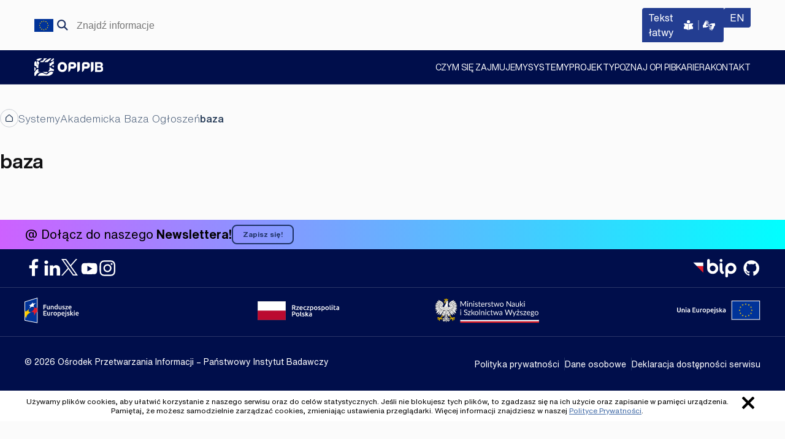

--- FILE ---
content_type: text/html; charset=UTF-8
request_url: https://opi.org.pl/systemy/akademicka-baza-oglosze/baza-2/
body_size: 24880
content:
<!doctype html>
<html lang="pl-PL" itemscope itemtype="https://schema.org/WebSite">
<head>
	<meta charset="UTF-8">
	<meta name="viewport" content="width=device-width, initial-scale=1">
	<link rel="profile" href="https://gmpg.org/xfn/11">

	
<!-- Simple SEO Improvements - 2.3.1 -->
<!-- Google tag (gtag.js) -->
<script async src="https://www.googletagmanager.com/gtag/js?id=G-B7Z2VMDRBB"></script>
<script>
  window.dataLayer = window.dataLayer || [];
  function gtag(){dataLayer.push(arguments);}
  gtag('js', new Date());

  gtag('config', 'G-B7Z2VMDRBB');
</script>
<meta property="og:image" content="https://opi.org.pl/wp-content/uploads/2020/06/OPI.png">
<meta property="og:image:width" content="1200">
<meta property="og:image:height" content="630">
<meta property="og:image:mime" content="image/png">
<meta property="twitter:site" content="@opi_pib">
<meta name="robots" content="max-image-preview:large, noindex">
<script type="application/ld+json" id="simple-seo-improvements-json-ld">
{"@context":"https://schema.org","@graph":[{"@type":"BreadcrumbList","@id":"https://opi.org.pl/#breadcrumb","itemListElement":[{"@type":"ListItem","position":1,"name":"Strona główna","item":"https://opi.org.pl"},{"@type":"ListItem","name":"Systemy","item":"https://opi.org.pl/systemy/","position":2},{"@type":"ListItem","name":"Akademicka Baza Ogłoszeń","item":"https://opi.org.pl/systemy/akademicka-baza-oglosze/","position":3},{"@type":"ListItem","name":"baza","position":4}]},{"@type":"WebSite","@id":"https://opi.org.pl/#website","url":"https://opi.org.pl/","name":"Ośrodek Przetwarzania Informacji - Państwowy Instytut Badawczy","alternateName":"OPI PIB","potentialAction":[{"@type":"SearchAction","target":{"@type":"EntryPoint","urlTemplate":"https://opi.org.pl/?s={search_term_string}"},"query-input":"required name=search_term_string"}]},{"@type":"Organization","@id":"https://opi.org.pl/#organization","name":"Ośrodek Przetwarzania Informacji – Państwowy Instytut Badawczy","url":"https://opi.org.pl","alternateName":"OPI PIB","logo":{"@type":"ImageObject","inLanguage":"pl-PL","@id":"https://opi.org.pl/systemy/akademicka-baza-oglosze/baza-2/#/schema/logo/image/","url":"https://opi.org.pl/wp-content/uploads/2023/11/logo-OPI-PIB-podstawowe-pelne-rgb.svg","contentUrl":"https://opi.org.pl/wp-content/uploads/2023/11/logo-OPI-PIB-podstawowe-pelne-rgb.svg","caption":"logo OPI PIB","image":{"@id":"https://opi.org.pl/#/schema/logo/image/"}},"address":{"streetAddress":"al. Niepodległości 188 B","addressLocality":"Warszawa","addressRegion":"mazowieckie","postalCode":"00-608","addressCountry":"PL","@type":"PostalAddress"},"sameAs":["https://www.facebook.com/OsrodekPrzetwarzaniaInformacji/ https://www.linkedin.com/company/information-processing-centre/mycompany/ https://twitter.com/opi_pib https://www.youtube.com/channel/UC2VQqfpIWfzpMLI074T7Vsw https://www.instagram.com/opi_pib/ https://bip2.opi.org.pl/ https://github.com/OPI-PIB"]}]}
</script>

<!-- /Simple SEO Improvements -->
<title>baza &#8211; Ośrodek Przetwarzania Informacji &#8211; Państwowy Instytut Badawczy</title>
<meta name='robots' content='max-image-preview:large' />
<link rel="alternate" hreflang="pl" href="https://opi.org.pl/systemy/akademicka-baza-oglosze/baza-2/" />
<link rel="alternate" hreflang="en" href="https://opi.org.pl/en/?attachment_id=23896" />
<link rel="alternate" hreflang="x-default" href="https://opi.org.pl/systemy/akademicka-baza-oglosze/baza-2/" />
<link rel="alternate" type="application/rss+xml" title="Ośrodek Przetwarzania Informacji - Państwowy Instytut Badawczy &raquo; Kanał z wpisami" href="https://opi.org.pl/feed/" />
<link rel="alternate" type="application/rss+xml" title="Ośrodek Przetwarzania Informacji - Państwowy Instytut Badawczy &raquo; Kanał z komentarzami" href="https://opi.org.pl/comments/feed/" />
<link rel="alternate" title="oEmbed (JSON)" type="application/json+oembed" href="https://opi.org.pl/wp-json/oembed/1.0/embed?url=https%3A%2F%2Fopi.org.pl%2Fsystemy%2Fakademicka-baza-oglosze%2Fbaza-2%2F" />
<link rel="alternate" title="oEmbed (XML)" type="text/xml+oembed" href="https://opi.org.pl/wp-json/oembed/1.0/embed?url=https%3A%2F%2Fopi.org.pl%2Fsystemy%2Fakademicka-baza-oglosze%2Fbaza-2%2F&#038;format=xml" />
<style id='wp-img-auto-sizes-contain-inline-css'>
img:is([sizes=auto i],[sizes^="auto," i]){contain-intrinsic-size:3000px 1500px}
/*# sourceURL=wp-img-auto-sizes-contain-inline-css */
</style>
<link rel='stylesheet' id='acy_front_messages_css-css' href='https://opi.org.pl/wp-content/plugins/acymailing/media/css/front/messages.min.css?v=1767949525&#038;ver=6.9' media='all' />
<style id='classic-theme-styles-inline-css'>
/*! This file is auto-generated */
.wp-block-button__link{color:#fff;background-color:#32373c;border-radius:9999px;box-shadow:none;text-decoration:none;padding:calc(.667em + 2px) calc(1.333em + 2px);font-size:1.125em}.wp-block-file__button{background:#32373c;color:#fff;text-decoration:none}
/*# sourceURL=/wp-includes/css/classic-themes.min.css */
</style>
<link rel='stylesheet' id='survey-maker-min-css' href='https://opi.org.pl/wp-content/plugins/survey-maker/public/css/survey-maker-public-min.css?ver=5.2.0.3' media='all' />
<link rel='stylesheet' id='opi-pib-forms-css-css' href='https://opi.org.pl/wp-content/plugins/opi-pib-forms/assets/dist/css/main.css?ver=0.1.3.1745925479742' media='all' />
<link rel='stylesheet' id='iworks-style-css' href='https://opi.org.pl/wp-content/themes/opi-pib/style.css?ver=3.2.3.1768812738618' media='all' />
<script id="acy_front_messages_js-js-before">
var ACYM_AJAX_START = "https://opi.org.pl/wp-admin/admin-ajax.php";
            var ACYM_AJAX_PARAMS = "?action=acymailing_router&noheader=1&nocache=1768896320";
            var ACYM_AJAX = ACYM_AJAX_START + ACYM_AJAX_PARAMS;
//# sourceURL=acy_front_messages_js-js-before
</script>
<script src="https://opi.org.pl/wp-content/plugins/acymailing/media/js/front/messages.min.js?v=1767949525&amp;ver=6.9" id="acy_front_messages_js-js"></script>
<script id="wpml-cookie-js-extra">
var wpml_cookies = {"wp-wpml_current_language":{"value":"pl","expires":1,"path":"/"}};
var wpml_cookies = {"wp-wpml_current_language":{"value":"pl","expires":1,"path":"/"}};
//# sourceURL=wpml-cookie-js-extra
</script>
<script src="https://opi.org.pl/wp-content/plugins/sitepress-multilingual-cms/res/js/cookies/language-cookie.js?ver=486900" id="wpml-cookie-js" defer data-wp-strategy="defer"></script>
<script src="//ajax.googleapis.com/ajax/libs/jquery/3.5.1/jquery.min.js?ver=3.5.1" id="jquery-js"></script>

<!-- OG: 3.3.8 --><link rel="image_src" href="https://opi.org.pl/wp-content/uploads/2021/03/baza-1.svg"><meta name="msapplication-TileImage" content="https://opi.org.pl/wp-content/uploads/2021/03/baza-1.svg">
<meta property="og:image" content="https://opi.org.pl/wp-content/uploads/2022/02/opi-pib-1.png"><meta property="og:image:width" content="1200"><meta property="og:image:height" content="1200"><meta property="og:image:mime" content="image/png"><meta property="og:image" content="https://opi.org.pl/wp-content/uploads/2021/03/baza-1.svg"><meta property="og:image:secure_url" content="https://opi.org.pl/wp-content/uploads/2021/03/baza-1.svg"><meta property="og:image:alt" content="baza"><meta property="og:image:type" content="image/svg+xml"><meta property="og:description" content="baza"><meta property="og:type" content="article"><meta property="og:locale" content="pl_PL"><meta property="og:locale:alternate" content="en_US"><meta property="og:site_name" content="Ośrodek Przetwarzania Informacji - Państwowy Instytut Badawczy"><meta property="og:title" content="baza"><meta property="og:url" content="https://opi.org.pl/systemy/akademicka-baza-oglosze/baza-2/"><meta property="og:updated_time" content="2021-03-05T13:11:43+01:00">
<meta property="article:published_time" content="2021-03-05T12:11:43+00:00"><meta property="article:modified_time" content="2021-03-05T12:11:43+00:00"><meta property="article:author:first_name" content="Marcin"><meta property="article:author:last_name" content="Pietrzak"><meta property="article:author:username" content="Marcin Pietrzak">
<meta property="twitter:partner" content="ogwp"><meta property="twitter:card" content="summary_large_image"><meta property="twitter:image" content="https://opi.org.pl/wp-content/uploads/2022/02/opi-pib-1.png"><meta property="twitter:title" content="baza"><meta property="twitter:description" content="baza"><meta property="twitter:url" content="https://opi.org.pl/systemy/akademicka-baza-oglosze/baza-2/"><meta property="twitter:label1" content="Czas czytania"><meta property="twitter:data1" content="Mniej niż minuta">
<meta itemprop="image" content="https://opi.org.pl/wp-content/uploads/2021/03/baza-1.svg"><meta itemprop="name" content="baza"><meta itemprop="description" content="baza"><meta itemprop="datePublished" content="2021-03-05"><meta itemprop="dateModified" content="2021-03-05T12:11:43+00:00">
<meta property="profile:first_name" content="Marcin"><meta property="profile:last_name" content="Pietrzak"><meta property="profile:username" content="Marcin Pietrzak">
<!-- /OG -->

<link rel="https://api.w.org/" href="https://opi.org.pl/wp-json/" /><link rel="alternate" title="JSON" type="application/json" href="https://opi.org.pl/wp-json/wp/v2/media/23895" /><link rel="canonical" href="https://opi.org.pl/systemy/akademicka-baza-oglosze/baza-2/" />
<link rel='shortlink' href='https://opi.org.pl/?p=23895' />
<meta name="robots" content="follow, index" /><meta name="generator" content="WPML ver:4.8.6 stt:1,41;" />
		<link rel="search" type="application/opensearchdescription+xml" title="Ośrodek Przetwarzania Informacji - Państwowy Instytut Badawczy" href="https://opi.org.pl/opensearch.xml" />
		<link rel="sitemap" type="application/xml" title="Mapa witryny" href="/wp-sitemap.xml" />
<link rel="icon" href="https://opi.org.pl/wp-content/uploads/2022/02/cropped-opi-pib-white-32x32.png" sizes="32x32" />
<link rel="icon" href="https://opi.org.pl/wp-content/uploads/2022/02/cropped-opi-pib-white-192x192.png" sizes="192x192" />
<link rel="apple-touch-icon" href="https://opi.org.pl/wp-content/uploads/2022/02/cropped-opi-pib-white-180x180.png" />
<meta name="msapplication-TileImage" content="https://opi.org.pl/wp-content/uploads/2022/02/cropped-opi-pib-white-270x270.png" />
<!-- iWorks PWA 1.7.8 -->
<link rel="manifest" href="/manifest.json">
<link rel="prefetch" href="/manifest.json">
<meta name="theme-color" content="#1e3264">
<meta name="msapplication-config" content="/ieconfig.xml">
<meta name="application-name" content="Ośrodek Przetwarzania Informacji - Państwowy Instytut Badawczy">
<meta name="msapplication-tooltip" content="Budujemy systemy informatyczne i oprogramowanie dla sektora nauki i szkolnictwa wyższego, za pośrednictwem których udostępniamy aktualne i kompleksowe informacje i dane nt. tego sektora.">
<meta name="msapplication-starturl" content="https://opi.org.pl">
<meta name="msapplication-navbutton-color" content="#1e3264">
<meta name="msapplication-TileImage" content="/wp-content/uploads/2022/02/opi-pib-white.png">
<meta name="msapplication-TileColor" content="#1e3264">
<meta name="msapplication-square310x310logo" content="/wp-content/uploads/pwa/icon-pwa-310.png?v=1644222340">
<meta name="msapplication-square150x150logo" content="/wp-content/uploads/pwa/icon-pwa-150.png?v=1644222340">
<meta name="msapplication-square70x70logo" content="/wp-content/uploads/pwa/icon-pwa-70.png?v=1644222340">
<meta name="mobile-web-app-capable" content="yes">
<meta name="apple-mobile-web-app-title" content="OPI PIB">
<meta name="apple-mobile-web-app-status-bar-style" content="default">
<link rel="apple-touch-icon" href="/wp-content/uploads/pwa/apple-touch-icon-180.png?v=1644222340">
<link rel="apple-touch-icon" sizes="167x167" href="/wp-content/uploads/pwa/apple-touch-icon-167.png?v=1644222340">
<link rel="apple-touch-icon" sizes="152x152" href="/wp-content/uploads/pwa/apple-touch-icon-152.png?v=1644222340">
<link rel="apple-touch-icon" sizes="120x120" href="/wp-content/uploads/pwa/apple-touch-icon-120.png?v=1644222340">
<link rel="apple-touch-icon" sizes="114x114" href="/wp-content/uploads/pwa/apple-touch-icon-114.png?v=1644222340">
<link rel="apple-touch-icon" sizes="76x76" href="/wp-content/uploads/pwa/apple-touch-icon-76.png?v=1644222340">
<link rel="apple-touch-icon" sizes="72x72" href="/wp-content/uploads/pwa/apple-touch-icon-72.png?v=1644222340">
<link rel="apple-touch-icon" sizes="57x57" href="/wp-content/uploads/pwa/apple-touch-icon-57.png?v=1644222340">
<link rel="mask-icon" href="/wp-content/uploads/2022/02/opi-pib.svg" color="#1e3264">
<meta name="format-detection" content="telephone=no" />
</head>

<body class="attachment wp-singular attachment-template-default attachmentid-23895 attachment-svg+xml wp-theme-opi-pib">
<div id="page" class="site">
	<a class="skip-link screen-reader-text" href="#primary">Przejdź do treści</a>
	<aside class="site-header-top">
		<div class="site-header-wrapper">
			<span class="eu"></span>
<form role="search" method="get" class="search-form" action="https://opi.org.pl/"><div class="search-form-container-search">
				<label>
					<span class="screen-reader-text">Szukaj:</span>
					<input type="search" class="search-field" placeholder="Znajdź informacje" value="" name="s" />
				<button class="close-icon" type="reset"></button></label>
				<input type="submit" aria-label="Szukaj" class="search-submit" value="Szukaj" />
			</div></form><div class="site-header-element">
<div class="site-header-element-menu"><ul id="top-menu" class="menu"><li id="menu-item-33006" class="menu-item menu-item-type-post_type menu-item-object-page menu-item-33006"><a href="https://opi.org.pl/tekst-latwy/"><span>Tekst łatwy</span></a></li>
</ul></div><span class="wpml"><a class="button" href="https://opi.org.pl/en/?attachment_id=23896">EN <span class="sr-only" lang="en">english version</span></a></span></div>
		</div>
	</aside>
	<header id="masthead" class="site-header">
		<div class="site-header-wrapper">
			<div class="site-branding">
									<p class="site-title"><a href="https://opi.org.pl/" rel="home">Ośrodek Przetwarzania Informacji &#8211; Państwowy Instytut Badawczy</a></p>
								</div><!-- .site-branding -->

			<nav id="site-navigation" class="main-navigation">
				<button class="menu-toggle" aria-controls="primary-menu" aria-expanded="false"><span class="sr-only"></span></button>
				<div class="main-menu-overlay">
					<div class="main-menu-container"><ul id="primary-menu" class="menu"><li id="menu-item-30814" class="menu-item menu-item-type-post_type menu-item-object-page menu-item-has-children menu-item-30814"><button class=" small-link no-link no-link-level-0" aria-expanded="false" tabindex="0"><span class="screen-reader-text">Pokaż podmenu „Czym się zajmujemy”.</span>Czym się zajmujemy</button>
<div class="sub-menu-wrapper sub-menu-level-0"><div class="sub-menu-appla sub-menu-level-0"><ul class="opi-sub-menu level-0">
	<li id="menu-item-30815" class="menu-item menu-item-type-post_type menu-item-object-page menu-item-has-children menu-item-30815 menu-item-has-thumbnail"><img width="142" height="113" src="https://opi.org.pl/wp-content/uploads/2024/08/badania-1.png" class="attachment-post-thumbnail size-post-thumbnail wp-post-image" alt="kobieta patrząca przez mikroskop" decoding="async" /><a class=" small-link" href="https://opi.org.pl/czym-sie-zajmujemy/badania-i-nauka/"><span class="screen-reader-text">Pokaż podmenu „Badania i nauka”.</span>Badania i nauka</a>
	<div class="sub-menu-wrapper sub-menu-level-1"><div class="sub-menu-appla sub-menu-level-1"><ul class="opi-sub-menu">
		<li id="menu-item-30816" class="menu-item menu-item-type-post_type menu-item-object-page menu-item-30816"><a href="https://opi.org.pl/czym-sie-zajmujemy/badania-i-nauka/obszary-badawcze/">Obszary badawcze</a></li>
		<li id="menu-item-30817" class="menu-item menu-item-type-post_type menu-item-object-page menu-item-has-children menu-item-30817"><a class=" has-children" href="https://opi.org.pl/czym-sie-zajmujemy/badania-i-nauka/nauka-dla-wszystkich/">Nauka dla wszystkich</a>
		<div class="sub-menu-wrapper sub-menu-level-2"><div class="sub-menu-appla sub-menu-level-2"><ul class="opi-sub-menu">
			<li id="menu-item-30819" class="menu-item menu-item-type-post_type menu-item-object-page menu-item-30819"><a href="https://opi.org.pl/czym-sie-zajmujemy/badania-i-nauka/nauka-dla-wszystkich/otwarty-dostep/">Otwarty dostęp</a></li>
			<li id="menu-item-30818" class="menu-item menu-item-type-post_type menu-item-object-page menu-item-30818"><a href="https://opi.org.pl/czym-sie-zajmujemy/badania-i-nauka/nauka-dla-wszystkich/konferencje/">Konferencje</a></li>
			<li id="menu-item-30820" class="menu-item menu-item-type-post_type menu-item-object-page menu-item-30820"><a href="https://opi.org.pl/czym-sie-zajmujemy/badania-i-nauka/nauka-dla-wszystkich/publikacje/">Publikacje</a></li>
			<li id="menu-item-30821" class="menu-item menu-item-type-post_type menu-item-object-page menu-item-30821"><a href="https://opi.org.pl/czym-sie-zajmujemy/badania-i-nauka/nauka-dla-wszystkich/wydawnictwo/">Wydawnictwo</a></li>
		</ul></div></div>
</li>
		<li id="menu-item-30822" class="menu-item menu-item-type-post_type menu-item-object-page menu-item-30822"><a href="https://opi.org.pl/czym-sie-zajmujemy/badania-i-nauka/szkola-doktorska/">Szkoła doktorska</a></li>
	</ul></div></div>
</li>
	<li id="menu-item-30823" class="menu-item menu-item-type-post_type menu-item-object-page menu-item-has-children menu-item-30823 menu-item-has-thumbnail"><img width="142" height="114" src="https://opi.org.pl/wp-content/uploads/2024/08/software-1.png" class="attachment-post-thumbnail size-post-thumbnail wp-post-image" alt="monitor komputerowy z wykresami" decoding="async" /><a class=" small-link" href="https://opi.org.pl/czym-sie-zajmujemy/oprogramowanie/"><span class="screen-reader-text">Pokaż podmenu „Oprogramowanie”.</span>Oprogramowanie</a>
	<div class="sub-menu-wrapper sub-menu-level-1"><div class="sub-menu-appla sub-menu-level-1"><ul class="opi-sub-menu">
		<li id="menu-item-30827" class="menu-item menu-item-type-post_type menu-item-object-page menu-item-30827"><a href="https://opi.org.pl/czym-sie-zajmujemy/oprogramowanie/systemy-dla-nauki-i-szkolnictwa-wyzszego/">Systemy dla nauki i szkolnictwa wyższego</a></li>
		<li id="menu-item-30826" class="menu-item menu-item-type-post_type menu-item-object-page menu-item-30826"><a href="https://opi.org.pl/czym-sie-zajmujemy/oprogramowanie/systemy-grantowe/">Systemy grantowe</a></li>
		<li id="menu-item-30825" class="menu-item menu-item-type-post_type menu-item-object-page menu-item-30825"><a href="https://opi.org.pl/czym-sie-zajmujemy/oprogramowanie/inne-systemy/">Inne systemy</a></li>
		<li id="menu-item-33976" class="menu-item menu-item-type-custom menu-item-object-custom menu-item-has-children menu-item-33976"><a href="https://opi.org.pl/szkolenia">Szkolenia</a>
		<div class="sub-menu-wrapper sub-menu-level-2"><div class="sub-menu-appla sub-menu-level-2"><ul class="opi-sub-menu">
			<li id="menu-item-33977" class="menu-item menu-item-type-custom menu-item-object-custom menu-item-33977"><a href="https://opi.org.pl/szkolenia/nadchodzace-szkolenia/">Nadchodzące szkolenia</a></li>
			<li id="menu-item-33978" class="menu-item menu-item-type-custom menu-item-object-custom menu-item-33978"><a href="https://opi.org.pl/szkolenia/szkolenia-na-zamowienie/">Szkolenia na zamówienie</a></li>
			<li id="menu-item-33979" class="menu-item menu-item-type-custom menu-item-object-custom menu-item-33979"><a href="https://opi.org.pl/szkolenia/regulamin-szkolen-opi-pib/">Regulamin szkoleń</a></li>
		</ul></div></div>
</li>
		<li id="menu-item-30824" class="menu-item menu-item-type-post_type menu-item-object-page menu-item-30824"><a href="https://opi.org.pl/czym-sie-zajmujemy/oprogramowanie/bezpieczenstwo-w-systemach/">Bezpieczeństwo w systemach</a></li>
	</ul></div></div>
</li>
	<li id="menu-item-30829" class="menu-item menu-item-type-post_type menu-item-object-page menu-item-has-children menu-item-30829 menu-item-has-thumbnail"><img width="142" height="114" src="https://opi.org.pl/wp-content/uploads/2024/08/ai-1.png" class="attachment-post-thumbnail size-post-thumbnail wp-post-image" alt="humanoid wskazujący na coś palcem" decoding="async" /><a class=" small-link" href="https://opi.org.pl/czym-sie-zajmujemy/sztuczna-inteligencja/"><span class="screen-reader-text">Pokaż podmenu „Sztuczna inteligencja”.</span>Sztuczna inteligencja</a>
	<div class="sub-menu-wrapper sub-menu-level-1"><div class="sub-menu-appla sub-menu-level-1"><ul class="opi-sub-menu">
		<li id="menu-item-30830" class="menu-item menu-item-type-post_type menu-item-object-page menu-item-30830"><a href="https://opi.org.pl/czym-sie-zajmujemy/sztuczna-inteligencja/ai-lab/">AI Lab</a></li>
		<li id="menu-item-30831" class="menu-item menu-item-type-post_type menu-item-object-page menu-item-30831"><a href="https://opi.org.pl/czym-sie-zajmujemy/sztuczna-inteligencja/centrum-innowacji-dla-medycyny-cyfrowej/">Centrum Innowacji dla Medycyny Cyfrowej</a></li>
	</ul></div></div>
</li>
	<li id="menu-item-30832" class="menu-item menu-item-type-post_type menu-item-object-page menu-item-has-children menu-item-30832 menu-item-has-thumbnail"><img width="142" height="114" src="https://opi.org.pl/wp-content/uploads/2024/08/ue.png" class="attachment-post-thumbnail size-post-thumbnail wp-post-image" alt="gwiazdki z flagi unii europejskiej" decoding="async" /><a class=" small-link" href="https://opi.org.pl/czym-sie-zajmujemy/fundusze-europejskie-dla-nauki/"><span class="screen-reader-text">Pokaż podmenu „Fundusze Europejskie dla nauki”.</span>Fundusze Europejskie dla nauki</a>
	<div class="sub-menu-wrapper sub-menu-level-1"><div class="sub-menu-appla sub-menu-level-1"><ul class="opi-sub-menu">
		<li id="menu-item-30833" class="external menu-item menu-item-type-custom menu-item-object-custom menu-item-30833"><a href="https://opi.org.pl/feng/">FENG</a></li>
		<li id="menu-item-30834" class="external menu-item menu-item-type-custom menu-item-object-custom menu-item-30834"><a href="https://opi.org.pl/kpo/">KPO</a></li>
		<li id="menu-item-31102" class="menu-item menu-item-type-post_type menu-item-object-page menu-item-31102"><a href="https://opi.org.pl/poir/">POIR</a></li>
	</ul></div></div>
</li>
	<li id="menu-item-30838" class="menu-item menu-item-type-post_type menu-item-object-page menu-item-has-children menu-item-30838 menu-item-has-thumbnail"><img width="142" height="114" src="https://opi.org.pl/wp-content/uploads/2024/08/reports-1.png" class="attachment-post-thumbnail size-post-thumbnail wp-post-image" alt="wykres słupkowy wznoszący" decoding="async" /><a class=" small-link" href="https://opi.org.pl/czym-sie-zajmujemy/raporty-i-analizy/"><span class="screen-reader-text">Pokaż podmenu „Raporty i analizy”.</span>Raporty i analizy</a>
	<div class="sub-menu-wrapper sub-menu-level-1"><div class="sub-menu-appla sub-menu-level-1"><ul class="opi-sub-menu">
		<li id="menu-item-30836" class="menu-item menu-item-type-post_type menu-item-object-page menu-item-30836"><a href="https://opi.org.pl/czym-sie-zajmujemy/raporty-i-analizy/analityka-biznesowa/">Analityka biznesowa</a></li>
		<li id="menu-item-30837" class="menu-item menu-item-type-post_type menu-item-object-page menu-item-30837"><a href="https://opi.org.pl/czym-sie-zajmujemy/raporty-i-analizy/socjologia-nauki/">Socjologia nauki</a></li>
		<li id="menu-item-30839" class="menu-item menu-item-type-post_type menu-item-object-page menu-item-30839"><a href="https://opi.org.pl/czym-sie-zajmujemy/raporty-i-analizy/naukometria/">Naukometria</a></li>
	</ul></div></div>
</li>
	<li id="menu-item-30840" class="menu-item menu-item-type-post_type menu-item-object-page menu-item-30840 menu-item-has-thumbnail"><img width="142" height="114" src="https://opi.org.pl/wp-content/uploads/2024/08/human-comp-1.png" class="attachment-post-thumbnail size-post-thumbnail wp-post-image" alt="człowiek i humanoid stykający się palcami" decoding="async" /><a href="https://opi.org.pl/czym-sie-zajmujemy/interakcja-czlowiek-komputer/">Interakcja człowiek-komputer</a></li>
	<li id="menu-item-30841" class="menu-item menu-item-type-post_type menu-item-object-page menu-item-30841 menu-item-has-thumbnail"><img width="142" height="114" src="https://opi.org.pl/wp-content/uploads/2024/08/e-learning-1.png" class="attachment-post-thumbnail size-post-thumbnail wp-post-image" alt="mężczyzna siedzący przy biurku z wielkim monitorem" decoding="async" /><a href="https://opi.org.pl/czym-sie-zajmujemy/e-learning/">E-learning</a></li>
</ul></div></div>
</li>
<li id="menu-item-30842" class="menu-item menu-item-type-post_type menu-item-object-page menu-item-30842"><a href="https://opi.org.pl/systemy/">Systemy</a></li>
<li id="menu-item-30843" class="menu-item menu-item-type-post_type_archive menu-item-object-opi_project menu-item-30843"><a href="https://opi.org.pl/projekty/">Projekty</a></li>
<li id="menu-item-30844" class="menu-item menu-item-type-post_type menu-item-object-page menu-item-has-children menu-item-30844"><button class=" small-link no-link no-link-level-0" aria-expanded="false" tabindex="0"><span class="screen-reader-text">Pokaż podmenu „Poznaj OPI PIB”.</span>Poznaj OPI PIB</button>
<div class="sub-menu-wrapper sub-menu-level-0"><div class="sub-menu-appla sub-menu-level-0"><ul class="opi-sub-menu level-0">
	<li id="menu-item-30845" class="menu-item menu-item-type-custom menu-item-object-custom menu-item-30845 opi-sub-menu-description"><p>Poznaj OPI PIB</p><p>Budujemy systemy informatyczne i oprogramowanie dla sektora nauki i szkolnictwa wyższego.</p></li>
	<li id="menu-item-30847" class="menu-item menu-item-type-post_type menu-item-object-page menu-item-30847 menu-item-has-thumbnail"><img width="318" height="254" src="https://opi.org.pl/wp-content/uploads/2024/08/o-instytucie.jpg" class="attachment-post-thumbnail size-post-thumbnail wp-post-image" alt="sygnet loga OPI" decoding="async" fetchpriority="high" srcset="https://opi.org.pl/wp-content/uploads/2024/08/o-instytucie.jpg 318w, https://opi.org.pl/wp-content/uploads/2024/08/o-instytucie-300x240.jpg 300w" sizes="(max-width: 318px) 100vw, 318px" /><a href="https://opi.org.pl/poznaj-opi/o-instytucie/">O instytucie</a></li>
	<li id="menu-item-30846" class="menu-item menu-item-type-post_type menu-item-object-page menu-item-30846 menu-item-has-thumbnail"><img width="314" height="254" src="https://opi.org.pl/wp-content/uploads/2024/08/Aktualnosci-2x.jpg" class="attachment-post-thumbnail size-post-thumbnail wp-post-image" alt="A" decoding="async" srcset="https://opi.org.pl/wp-content/uploads/2024/08/Aktualnosci-2x.jpg 314w, https://opi.org.pl/wp-content/uploads/2024/08/Aktualnosci-2x-300x243.jpg 300w" sizes="(max-width: 314px) 100vw, 314px" /><a href="https://opi.org.pl/poznaj-opi/aktualnosci/">Aktualności</a></li>
	<li id="menu-item-30848" class="menu-item menu-item-type-post_type menu-item-object-page menu-item-30848 menu-item-has-thumbnail"><img width="314" height="254" src="https://opi.org.pl/wp-content/uploads/2024/08/Plan-rownosci-w-OPI-2x.jpg" class="attachment-post-thumbnail size-post-thumbnail wp-post-image" alt="znak kobiety i mężczyzny" decoding="async" srcset="https://opi.org.pl/wp-content/uploads/2024/08/Plan-rownosci-w-OPI-2x.jpg 314w, https://opi.org.pl/wp-content/uploads/2024/08/Plan-rownosci-w-OPI-2x-300x243.jpg 300w" sizes="(max-width: 314px) 100vw, 314px" /><a href="https://opi.org.pl/poznaj-opi/plan-rownosci-w-opi/">Plan równości w OPI PIB</a></li>
	<li id="menu-item-30849" class="menu-item menu-item-type-post_type menu-item-object-page menu-item-30849 menu-item-has-thumbnail"><img width="314" height="254" src="https://opi.org.pl/wp-content/uploads/2024/08/Dostepnosc-2x.jpg" class="attachment-post-thumbnail size-post-thumbnail wp-post-image" alt="otwarte pudełko z blaskiem bijącym ze środka" decoding="async" srcset="https://opi.org.pl/wp-content/uploads/2024/08/Dostepnosc-2x.jpg 314w, https://opi.org.pl/wp-content/uploads/2024/08/Dostepnosc-2x-300x243.jpg 300w" sizes="(max-width: 314px) 100vw, 314px" /><a href="https://opi.org.pl/poznaj-opi/dostepnosc/">Dostępność</a></li>
	<li id="menu-item-32362" class="menu-item menu-item-type-post_type menu-item-object-page menu-item-32362 menu-item-has-thumbnail"><img width="655" height="530" src="https://opi.org.pl/wp-content/uploads/2024/12/Erasmus.png" class="attachment-post-thumbnail size-post-thumbnail wp-post-image" alt="" decoding="async" srcset="https://opi.org.pl/wp-content/uploads/2024/12/Erasmus.png 655w, https://opi.org.pl/wp-content/uploads/2024/12/Erasmus-300x243.png 300w" sizes="(max-width: 655px) 100vw, 655px" /><a href="https://opi.org.pl/poznaj-opi/wspolpraca-miedzynarodowa/">Współpraca międzynarodowa</a></li>
</ul></div></div>
</li>
<li id="menu-item-30850" class="menu-item menu-item-type-post_type menu-item-object-page menu-item-has-children menu-item-30850"><button class=" small-link no-link no-link-level-0" aria-expanded="false" tabindex="0"><span class="screen-reader-text">Pokaż podmenu „Kariera”.</span>Kariera</button>
<div class="sub-menu-wrapper sub-menu-level-0"><div class="sub-menu-appla sub-menu-level-0"><ul class="opi-sub-menu level-0">
	<li id="menu-item-30851" class="menu-item menu-item-type-custom menu-item-object-custom menu-item-30851 opi-sub-menu-description"><p>Kariera</p><p>Pracując w OPI PIB możesz rozwijać swoje zainteresowania zawodowe, naukowe, a także swoje kompetencje kształcąc się na studiach podyplomowych.</p></li>
	<li id="menu-item-30852" class="menu-item menu-item-type-post_type menu-item-object-page menu-item-30852 menu-item-has-thumbnail"><img width="314" height="254" src="https://opi.org.pl/wp-content/uploads/2024/08/Praca-w-OPI-2x.jpg" class="attachment-post-thumbnail size-post-thumbnail wp-post-image" alt="dwie dłonie w uścisku" decoding="async" srcset="https://opi.org.pl/wp-content/uploads/2024/08/Praca-w-OPI-2x.jpg 314w, https://opi.org.pl/wp-content/uploads/2024/08/Praca-w-OPI-2x-300x243.jpg 300w" sizes="(max-width: 314px) 100vw, 314px" /><a href="https://opi.org.pl/kariera/praca-w-opi/">Praca w OPI PIB</a></li>
	<li id="menu-item-30853" class="external menu-item menu-item-type-post_type menu-item-object-page menu-item-30853 menu-item-has-thumbnail"><img width="314" height="254" src="https://opi.org.pl/wp-content/uploads/2024/08/Program-stazowy-KomITywa-2x.jpg" class="attachment-post-thumbnail size-post-thumbnail wp-post-image" alt="IT" decoding="async" srcset="https://opi.org.pl/wp-content/uploads/2024/08/Program-stazowy-KomITywa-2x.jpg 314w, https://opi.org.pl/wp-content/uploads/2024/08/Program-stazowy-KomITywa-2x-300x243.jpg 300w" sizes="(max-width: 314px) 100vw, 314px" /><a href="https://opi.org.pl/komitywa/">Program stażowy KomITywa</a></li>
</ul></div></div>
</li>
<li id="menu-item-30854" class="menu-item menu-item-type-post_type menu-item-object-page menu-item-has-children menu-item-30854"><button class=" small-link no-link no-link-level-0" aria-expanded="false" tabindex="0"><span class="screen-reader-text">Pokaż podmenu „Kontakt”.</span>Kontakt</button>
<div class="sub-menu-wrapper sub-menu-level-0"><div class="sub-menu-appla sub-menu-level-0"><ul class="opi-sub-menu level-0">
	<li id="menu-item-30855" class="menu-item menu-item-type-custom menu-item-object-custom menu-item-30855 opi-sub-menu-description"><p>Kontakt</p><p>Ośrodek Przetwarzania Informacji<br>— Państwowy Instytut Badawczy</p></li>
	<li id="menu-item-30856" class="menu-item menu-item-type-post_type menu-item-object-page menu-item-30856 menu-item-has-thumbnail"><img width="314" height="254" src="https://opi.org.pl/wp-content/uploads/2024/08/Lokalizacja-i-dojazd-2x.jpg" class="attachment-post-thumbnail size-post-thumbnail wp-post-image" alt="znacznik lokalizacji" decoding="async" srcset="https://opi.org.pl/wp-content/uploads/2024/08/Lokalizacja-i-dojazd-2x.jpg 314w, https://opi.org.pl/wp-content/uploads/2024/08/Lokalizacja-i-dojazd-2x-300x243.jpg 300w" sizes="(max-width: 314px) 100vw, 314px" /><a href="https://opi.org.pl/kontakt/lokalizacja-i-dojazd/">Lokalizacja i dojazd</a></li>
	<li id="menu-item-30857" class="menu-item menu-item-type-post_type menu-item-object-page menu-item-30857 menu-item-has-thumbnail"><img width="314" height="254" src="https://opi.org.pl/wp-content/uploads/2024/08/Do-pobrania-2x.jpg" class="attachment-post-thumbnail size-post-thumbnail wp-post-image" alt="dłoń zbliżająca się do lewitującej kuli" decoding="async" srcset="https://opi.org.pl/wp-content/uploads/2024/08/Do-pobrania-2x.jpg 314w, https://opi.org.pl/wp-content/uploads/2024/08/Do-pobrania-2x-300x243.jpg 300w" sizes="(max-width: 314px) 100vw, 314px" /><a href="https://opi.org.pl/kontakt/materialy-promocyjne/">Materiały promocyjne</a></li>
	<li id="menu-item-30858" class="menu-item menu-item-type-post_type menu-item-object-page menu-item-30858 menu-item-has-thumbnail"><img width="314" height="254" src="https://opi.org.pl/wp-content/uploads/2024/08/Newsletter-2x.jpg" class="attachment-post-thumbnail size-post-thumbnail wp-post-image" alt="koperta" decoding="async" srcset="https://opi.org.pl/wp-content/uploads/2024/08/Newsletter-2x.jpg 314w, https://opi.org.pl/wp-content/uploads/2024/08/Newsletter-2x-300x243.jpg 300w" sizes="(max-width: 314px) 100vw, 314px" /><a href="https://opi.org.pl/kontakt/newsletter/">Newsletter</a></li>
</ul></div></div>
</li>
</ul></div>				</div>
			</nav><!-- #site-navigation -->
		</div>
	</header><!-- #masthead -->


	<main id="primary" class="site-main">
<nav class="breadcrumbs" typeof="BreadcrumbList" vocab="https://schema.org/"><span property="itemListElement" typeof="ListItem"><a property="item" typeof="WebPage" title="Przejdź do Ośrodek Przetwarzania Informacji - Państwowy Instytut Badawczy." href="https://opi.org.pl" class="home" ><span property="name">Ośrodek Przetwarzania Informacji - Państwowy Instytut Badawczy</span></a><meta property="position" content="1"></span><span property="itemListElement" typeof="ListItem"><a property="item" typeof="WebPage" title="Przejdź do Systemy." href="https://opi.org.pl/systemy/" class="post post-page" ><span property="name">Systemy</span></a><meta property="position" content="2"></span><span property="itemListElement" typeof="ListItem"><a property="item" typeof="WebPage" title="Przejdź do Akademicka Baza Ogłoszeń." href="https://opi.org.pl/systemy/akademicka-baza-oglosze/" class="post post-page" ><span property="name">Akademicka Baza Ogłoszeń</span></a><meta property="position" content="3"></span><span property="itemListElement" typeof="ListItem"><span property="name" class="post post-attachment current-item">baza</span><meta property="url" content="https://opi.org.pl/systemy/akademicka-baza-oglosze/baza-2/"><meta property="position" content="4"></span></nav><article id="post-23895" class="post-23895 attachment type-attachment status-inherit hentry">
	<header class="entry-header">
			<h1 class="entry-title">baza</h1>	</header><!-- .entry-header -->
		<div class="entry-content">
	<p class="attachment"><a href='https://opi.org.pl/wp-content/uploads/2021/03/baza-1.svg'><img loading="lazy" decoding="async" width="1" height="1" src="https://opi.org.pl/wp-content/uploads/2021/03/baza-1.svg" class="attachment-medium size-medium" alt="" /></a></p>
	</div><!-- .entry-content -->

</article><!-- #post-23895 -->
	
	</main><!-- #main -->

<footer id="site-footer" role="contentinfo" class="header-footer-group">
<section id="opi-newsletter" class="subscription">
	<div class="section-wrapper">
		<div class="container">
			<div class="text">
				<p class="text-1">
					&#064; Dołącz do naszego <span>Newslettera!</span>				</p>
			</div>
			<div class="button-container">
				<a href="https://opi.org.pl/kontakt/newsletter/" class="button">Zapisz się!</a>			</div>
		</div>
	</div>
</section>
		<div class="section-inner-wrapper section-inner-wrapper-one">
		<div class="section-inner social-media">
			<div class="section-inner-two">
<div class="menu-social-left-container"><ul id="opi-pib-social-left" class="menu"><li id="menu-item-21074" class="menu-item menu-item-type-custom menu-item-object-custom menu-item-21074"><a href="https://www.facebook.com/OsrodekPrzetwarzaniaInformacji/" title="Strona OPI na Facebook"><span>facebook</span><svg class="icon icon-facebook" aria-hidden="true" role="img" fill="currentColor"> <use href="#icon-facebook" xlink:href="#icon-facebook"></use> </svg></a></li>
<li id="menu-item-21075" class="menu-item menu-item-type-custom menu-item-object-custom menu-item-21075"><a href="https://www.linkedin.com/company/information-processing-centre" title="Profil OPI na Linkedin"><span>linkedin</span><svg class="icon icon-linkedin" aria-hidden="true" role="img" fill="currentColor"> <use href="#icon-linkedin" xlink:href="#icon-linkedin"></use> </svg></a></li>
<li id="menu-item-21076" class="menu-item menu-item-type-custom menu-item-object-custom menu-item-21076"><a href="https://twitter.com/opi_pib" title="Profil OPI w serwisie X"><span>twitter</span><svg class="icon icon-x" aria-hidden="true" role="img" fill="currentColor"> <use href="#icon-x" xlink:href="#icon-x"></use> </svg></a></li>
<li id="menu-item-21077" class="menu-item menu-item-type-custom menu-item-object-custom menu-item-21077"><a href="https://www.youtube.com/channel/UC2VQqfpIWfzpMLI074T7Vsw" title="Kanał OPI na Youtube"><span>youtube</span><svg class="icon icon-youtube" aria-hidden="true" role="img" fill="currentColor"> <use href="#icon-youtube" xlink:href="#icon-youtube"></use> </svg></a></li>
<li id="menu-item-21078" class="menu-item menu-item-type-custom menu-item-object-custom menu-item-21078"><a href="https://www.instagram.com/opi_pib/" title="Profil OPI na Instagram"><span>instagram</span><svg class="icon icon-instagram" aria-hidden="true" role="img" fill="currentColor"> <use href="#icon-instagram" xlink:href="#icon-instagram"></use> </svg></a></li>
</ul></div><div class="menu-social-right-container"><ul id="opi-pib-social-right" class="menu"><li id="menu-item-30813" class="bip menu-item menu-item-type-custom menu-item-object-custom menu-item-30813"><a href="https://bip2.opi.org.pl/" title="Biuletyn Informacji Publicznej"><span>bip</span></a></li>
<li id="menu-item-21970" class="menu-item menu-item-type-custom menu-item-object-custom menu-item-21970"><a href="https://github.com/OPI-PIB" title="Profil OPI na Github"><span>github.com</span><svg class="icon icon-github" aria-hidden="true" role="img" fill="currentColor"> <use href="#icon-github" xlink:href="#icon-github"></use> </svg></a></li>
</ul></div>			</div>
		</div>
	</div>
	<div class="section-inner-wrapper section-inner-wrapper-two">
		<div class="section-inner">
<div class="menu-footer-institutions-links-container"><ul id="opi-pib-footer-institutions" class="menu"><li id="menu-item-30859" class="funduszeeuropejskie menu-item menu-item-type-custom menu-item-object-custom menu-item-30859"><a href="https://www.funduszeeuropejskie.gov.pl/"><span class="sr-only">Portal Fundusze Europejskie</span></a></li>
<li id="menu-item-30860" class="govpl menu-item menu-item-type-custom menu-item-object-custom menu-item-30860"><a href="https://www.gov.pl/"><span class="sr-only">Portal gov.pl</span></a></li>
<li id="menu-item-30861" class="govnauka menu-item menu-item-type-custom menu-item-object-custom menu-item-30861"><a href="https://www.gov.pl/web/nauka"><span class="sr-only">Strona Ministerstwa Nauki i Szkolnictwa Wyższego</span></a></li>
<li id="menu-item-30862" class="europaeu menu-item menu-item-type-custom menu-item-object-custom menu-item-30862"><a href="https://europa.eu/european-union/index_pl"><span class="sr-only">Portal Unii Europejskiej</span></a></li>
</ul></div>		</div>
	</div>
	<div class="section-inner-wrapper section-inner-wrapper-three">
		<div class="section-inner">
			<div class="section-inner-two">
				<p>
					&copy; 2026					Ośrodek Przetwarzania Informacji											<span class="only-language-pl"> &ndash; Państwowy Instytut Badawczy</span>
									</p>
				<span class="divider"></span>
<div class="menu-super-dolne-menu-container"><ul id="opi-pib-footer" class="menu"><li id="menu-item-21911" class="menu-item menu-item-type-post_type menu-item-object-page menu-item-privacy-policy menu-item-21911"><a rel="privacy-policy" href="https://opi.org.pl/polityka-prywatnosci/">Polityka prywatności</a></li>
<li id="menu-item-31739" class="menu-item menu-item-type-post_type menu-item-object-page menu-item-31739"><a href="https://opi.org.pl/dane-osobowe/">Dane osobowe</a></li>
<li id="menu-item-23097" class="menu-item menu-item-type-post_type menu-item-object-page menu-item-23097"><a href="https://opi.org.pl/deklaracja-dostepnosci/">Deklaracja dostępności serwisu</a></li>
</ul></div>			</div><!-- .section-inner -->
		</div><!-- .section-inner -->
	</div><!-- .section-inner -->
</footer><!-- #site-footer -->
<script type="speculationrules">
{"prefetch":[{"source":"document","where":{"and":[{"href_matches":"/*"},{"not":{"href_matches":["/wp-*.php","/wp-admin/*","/wp-content/uploads/*","/wp-content/*","/wp-content/plugins/*","/wp-content/themes/opi-pib/*","/*\\?(.+)"]}},{"not":{"selector_matches":"a[rel~=\"nofollow\"]"}},{"not":{"selector_matches":".no-prefetch, .no-prefetch a"}}]},"eagerness":"conservative"}]}
</script>
<div id="opi-pib-form-placeholder"></div>
<script type="text/html" id="tmpl-opi-pib-form-template"><div id="opi-pib-forms-popup" class="opi-pib-form" data-url="https://opi.org.pl"><input type="hidden" id="opi_pib_form_submit_data_id" name="opi_pib_form_submit_data_id" value="6f751890d1" /><div class="opi-pib-form__form" data-id="0" data-form="1" data-time="120" data-page="23895" data-once="true"><button class="opi-pib-form__close" data-id="0" aria-label="Zamknij"><svg width="14" height="14" aria-hidden="true" viewBox="0 0 14 14" fill="none" xmlns="http://www.w3.org/2000/svg"><path d="M14 1.41L12.59 0L7 5.59L1.41 0L0 1.41L5.59 7L0 12.59L1.41 14L7 8.41L12.59 14L14 12.59L8.41 7L14 1.41Z" fill="black"/></svg></button><div id="opi-pib-form-header" class="opi-pib-form__header opi-pib-form__header--border-bottom"><h1 class="opi-pib-form__title">Czy treści na naszej stronie okazały się pomocne?</h1></div><div class="opi-pib-form__questions"><div class="opi-pib-form__question" data-form="smile" data-id="1">	<div class="opi-pib-forms-smile">

		
		<div>
			<div class="opi-pib-forms-smile__container">
							<div>
					<input
					answer
					id="answer-smile-0"
					class="opi-pib-forms-smile__select"
					name="answer-smile"
					type="radio"
					value="Tak"
					>
					<label
					class="opi-pib-forms-smile__label"
					for="answer-smile-0"
					aria-label="Tak"
					>
					<img
						class="opi-pib-forms-smile__image"
						src="https://opi.org.pl/wp-content/plugins/opi-pib-forms/assets/img/smile-1.svg"
						alt=""
					>
					</label>
				</div>
							<div>
					<input
					answer
					id="answer-smile-1"
					class="opi-pib-forms-smile__select"
					name="answer-smile"
					type="radio"
					value="Neutralnie"
					>
					<label
					class="opi-pib-forms-smile__label"
					for="answer-smile-1"
					aria-label="Neutralnie"
					>
					<img
						class="opi-pib-forms-smile__image"
						src="https://opi.org.pl/wp-content/plugins/opi-pib-forms/assets/img/smile-3.svg"
						alt=""
					>
					</label>
				</div>
							<div>
					<input
					answer
					id="answer-smile-2"
					class="opi-pib-forms-smile__select"
					name="answer-smile"
					type="radio"
					value="Nie"
					>
					<label
					class="opi-pib-forms-smile__label"
					for="answer-smile-2"
					aria-label="Nie"
					>
					<img
						class="opi-pib-forms-smile__image"
						src="https://opi.org.pl/wp-content/plugins/opi-pib-forms/assets/img/smile-5.svg"
						alt=""
					>
					</label>
				</div>
						</div>
			<p error class="opi-pib-forms-smile__error-message">Uzupełnij to pole</p>
		</div>

	</div>
		</div></div><div class="opi-pib-form__submit-wrapper"><button class="opi-pib-form__submit" data-id="0" type="button">Oceń nas</button></div></div></div></script><script src="https://opi.org.pl/wp-includes/js/underscore.min.js?ver=1.13.7" id="underscore-js"></script>
<script id="wp-util-js-extra">
var _wpUtilSettings = {"ajax":{"url":"/wp-admin/admin-ajax.php"}};
//# sourceURL=wp-util-js-extra
</script>
<script src="https://opi.org.pl/wp-includes/js/wp-util.min.js?ver=6.9" id="wp-util-js"></script>
<script src="https://opi.org.pl/wp-content/plugins/opi-pib-forms/assets/dist/js/opi-pib-forms.min.js?ver=0.1.3.1745925479742" id="opi-pib-forms-js-js"></script>
<script src="https://opi.org.pl/wp-content/plugins/page-links-to/dist/new-tab.js?ver=3.3.7" id="page-links-to-js"></script>
<script id="iworks-pwa-manifest-js-extra">
var iworks_pwa = {"serviceWorkerUri":"/iworks-pwa-service-worker-js?version=2","root":"https://opi.org.pl/wp-content/plugins/iworks-pwa/assets/pwa/"};
//# sourceURL=iworks-pwa-manifest-js-extra
</script>
<script src="https://opi.org.pl/wp-content/plugins/iworks-pwa/assets/scripts/frontend.min.js?ver=1.7.8" id="iworks-pwa-manifest-js"></script>
<script id="opi-pib-js-extra">
var iworks_theme = {"ajaxurl":"https://opi.org.pl/wp-admin/admin-ajax.php","i18n":{"messages":{"menu":{"open_menu":"Otw\u00f3rz menu","close_menu":"Zamknij menu"}},"modules":{"logos":{"button":{"expand":"Rozwi\u0144"}},"faq":{"button":{"expand_all":"Rozwi\u0144 wszystko","collapse_all":"Zwi\u0144 wszystko"}}}}};
//# sourceURL=opi-pib-js-extra
</script>
<script src="https://opi.org.pl/wp-content/themes/opi-pib/assets/scripts/frontend.min.js?ver=3.2.3.1768812738618" id="opi-pib-js"></script>
<svg style="position: absolute; width: 0; height: 0; overflow: hidden;" version="1.1" xmlns="http://www.w3.org/2000/svg" xmlns:xlink="http://www.w3.org/1999/xlink">
<defs>
<symbol id="icon-behance" viewBox="0 0 37 32">
<path class="path1" d="M33 6.054h-9.125v2.214h9.125v-2.214zM28.5 13.661q-1.607 0-2.607 0.938t-1.107 2.545h7.286q-0.321-3.482-3.571-3.482zM28.786 24.107q1.125 0 2.179-0.571t1.357-1.554h3.946q-1.786 5.482-7.625 5.482-3.821 0-6.080-2.357t-2.259-6.196q0-3.714 2.33-6.17t6.009-2.455q2.464 0 4.295 1.214t2.732 3.196 0.902 4.429q0 0.304-0.036 0.839h-11.75q0 1.982 1.027 3.063t2.973 1.080zM4.946 23.214h5.286q3.661 0 3.661-2.982 0-3.214-3.554-3.214h-5.393v6.196zM4.946 13.625h5.018q1.393 0 2.205-0.652t0.813-2.027q0-2.571-3.393-2.571h-4.643v5.25zM0 4.536h10.607q1.554 0 2.768 0.25t2.259 0.848 1.607 1.723 0.563 2.75q0 3.232-3.071 4.696 2.036 0.571 3.071 2.054t1.036 3.643q0 1.339-0.438 2.438t-1.179 1.848-1.759 1.268-2.161 0.75-2.393 0.232h-10.911v-22.5z"></path>
</symbol>
<symbol id="icon-deviantart" viewBox="0 0 18 32">
<path class="path1" d="M18.286 5.411l-5.411 10.393 0.429 0.554h4.982v7.411h-9.054l-0.786 0.536-2.536 4.875-0.536 0.536h-5.375v-5.411l5.411-10.411-0.429-0.536h-4.982v-7.411h9.054l0.786-0.536 2.536-4.875 0.536-0.536h5.375v5.411z"></path>
</symbol>
<symbol id="icon-medium" viewBox="0 0 32 32">
<path class="path1" d="M10.661 7.518v20.946q0 0.446-0.223 0.759t-0.652 0.313q-0.304 0-0.589-0.143l-8.304-4.161q-0.375-0.179-0.634-0.598t-0.259-0.83v-20.357q0-0.357 0.179-0.607t0.518-0.25q0.25 0 0.786 0.268l9.125 4.571q0.054 0.054 0.054 0.089zM11.804 9.321l9.536 15.464-9.536-4.75v-10.714zM32 9.643v18.821q0 0.446-0.25 0.723t-0.679 0.277-0.839-0.232l-7.875-3.929zM31.946 7.5q0 0.054-4.58 7.491t-5.366 8.705l-6.964-11.321 5.786-9.411q0.304-0.5 0.929-0.5 0.25 0 0.464 0.107l9.661 4.821q0.071 0.036 0.071 0.107z"></path>
</symbol>
<symbol id="icon-slideshare" viewBox="0 0 32 32">
<path class="path1" d="M15.589 13.214q0 1.482-1.134 2.545t-2.723 1.063-2.723-1.063-1.134-2.545q0-1.5 1.134-2.554t2.723-1.054 2.723 1.054 1.134 2.554zM24.554 13.214q0 1.482-1.125 2.545t-2.732 1.063q-1.589 0-2.723-1.063t-1.134-2.545q0-1.5 1.134-2.554t2.723-1.054q1.607 0 2.732 1.054t1.125 2.554zM28.571 16.429v-11.911q0-1.554-0.571-2.205t-1.982-0.652h-19.857q-1.482 0-2.009 0.607t-0.527 2.25v12.018q0.768 0.411 1.58 0.714t1.446 0.5 1.446 0.33 1.268 0.196 1.25 0.071 1.045 0.009 1.009-0.036 0.795-0.036q1.214-0.018 1.696 0.482 0.107 0.107 0.179 0.161 0.464 0.446 1.089 0.911 0.125-1.625 2.107-1.554 0.089 0 0.652 0.027t0.768 0.036 0.813 0.018 0.946-0.018 0.973-0.080 1.089-0.152 1.107-0.241 1.196-0.348 1.205-0.482 1.286-0.616zM31.482 16.339q-2.161 2.661-6.643 4.5 1.5 5.089-0.411 8.304-1.179 2.018-3.268 2.643-1.857 0.571-3.25-0.268-1.536-0.911-1.464-2.929l-0.018-5.821v-0.018q-0.143-0.036-0.438-0.107t-0.42-0.089l-0.018 6.036q0.071 2.036-1.482 2.929-1.411 0.839-3.268 0.268-2.089-0.643-3.25-2.679-1.875-3.214-0.393-8.268-4.482-1.839-6.643-4.5-0.446-0.661-0.071-1.125t1.071 0.018q0.054 0.036 0.196 0.125t0.196 0.143v-12.393q0-1.286 0.839-2.196t2.036-0.911h22.446q1.196 0 2.036 0.911t0.839 2.196v12.393l0.375-0.268q0.696-0.482 1.071-0.018t-0.071 1.125z"></path>
</symbol>
<symbol id="icon-snapchat-ghost" viewBox="0 0 30 32">
<path class="path1" d="M15.143 2.286q2.393-0.018 4.295 1.223t2.92 3.438q0.482 1.036 0.482 3.196 0 0.839-0.161 3.411 0.25 0.125 0.5 0.125 0.321 0 0.911-0.241t0.911-0.241q0.518 0 1 0.321t0.482 0.821q0 0.571-0.563 0.964t-1.232 0.563-1.232 0.518-0.563 0.848q0 0.268 0.214 0.768 0.661 1.464 1.83 2.679t2.58 1.804q0.5 0.214 1.429 0.411 0.5 0.107 0.5 0.625 0 1.25-3.911 1.839-0.125 0.196-0.196 0.696t-0.25 0.83-0.589 0.33q-0.357 0-1.107-0.116t-1.143-0.116q-0.661 0-1.107 0.089-0.571 0.089-1.125 0.402t-1.036 0.679-1.036 0.723-1.357 0.598-1.768 0.241q-0.929 0-1.723-0.241t-1.339-0.598-1.027-0.723-1.036-0.679-1.107-0.402q-0.464-0.089-1.125-0.089-0.429 0-1.17 0.134t-1.045 0.134q-0.446 0-0.625-0.33t-0.25-0.848-0.196-0.714q-3.911-0.589-3.911-1.839 0-0.518 0.5-0.625 0.929-0.196 1.429-0.411 1.393-0.571 2.58-1.804t1.83-2.679q0.214-0.5 0.214-0.768 0-0.5-0.563-0.848t-1.241-0.527-1.241-0.563-0.563-0.938q0-0.482 0.464-0.813t0.982-0.33q0.268 0 0.857 0.232t0.946 0.232q0.321 0 0.571-0.125-0.161-2.536-0.161-3.393 0-2.179 0.482-3.214 1.143-2.446 3.071-3.536t4.714-1.125z"></path>
</symbol>
<symbol id="icon-yelp" viewBox="0 0 27 32">
<path class="path1" d="M13.804 23.554v2.268q-0.018 5.214-0.107 5.446-0.214 0.571-0.911 0.714-0.964 0.161-3.241-0.679t-2.902-1.589q-0.232-0.268-0.304-0.643-0.018-0.214 0.071-0.464 0.071-0.179 0.607-0.839t3.232-3.857q0.018 0 1.071-1.25 0.268-0.339 0.705-0.438t0.884 0.063q0.429 0.179 0.67 0.518t0.223 0.75zM11.143 19.071q-0.054 0.982-0.929 1.25l-2.143 0.696q-4.911 1.571-5.214 1.571-0.625-0.036-0.964-0.643-0.214-0.446-0.304-1.339-0.143-1.357 0.018-2.973t0.536-2.223 1-0.571q0.232 0 3.607 1.375 1.25 0.518 2.054 0.839l1.5 0.607q0.411 0.161 0.634 0.545t0.205 0.866zM25.893 24.375q-0.125 0.964-1.634 2.875t-2.42 2.268q-0.661 0.25-1.125-0.125-0.25-0.179-3.286-5.125l-0.839-1.375q-0.25-0.375-0.205-0.821t0.348-0.821q0.625-0.768 1.482-0.464 0.018 0.018 2.125 0.714 3.625 1.179 4.321 1.42t0.839 0.366q0.5 0.393 0.393 1.089zM13.893 13.089q0.089 1.821-0.964 2.179-1.036 0.304-2.036-1.268l-6.75-10.679q-0.143-0.625 0.339-1.107 0.732-0.768 3.705-1.598t4.009-0.563q0.714 0.179 0.875 0.804 0.054 0.321 0.393 5.455t0.429 6.777zM25.714 15.018q0.054 0.696-0.464 1.054-0.268 0.179-5.875 1.536-1.196 0.268-1.625 0.411l0.018-0.036q-0.411 0.107-0.821-0.071t-0.661-0.571q-0.536-0.839 0-1.554 0.018-0.018 1.339-1.821 2.232-3.054 2.679-3.643t0.607-0.696q0.5-0.339 1.161-0.036 0.857 0.411 2.196 2.384t1.446 2.991v0.054z"></path>
</symbol>
<symbol id="icon-vine" viewBox="0 0 27 32">
<path class="path1" d="M26.732 14.768v3.536q-1.804 0.411-3.536 0.411-1.161 2.429-2.955 4.839t-3.241 3.848-2.286 1.902q-1.429 0.804-2.893-0.054-0.5-0.304-1.080-0.777t-1.518-1.491-1.83-2.295-1.92-3.286-1.884-4.357-1.634-5.616-1.259-6.964h5.054q0.464 3.893 1.25 7.116t1.866 5.661 2.17 4.205 2.5 3.482q3.018-3.018 5.125-7.25-2.536-1.286-3.982-3.929t-1.446-5.946q0-3.429 1.857-5.616t5.071-2.188q3.179 0 4.875 1.884t1.696 5.313q0 2.839-1.036 5.107-0.125 0.018-0.348 0.054t-0.821 0.036-1.125-0.107-1.107-0.455-0.902-0.92q0.554-1.839 0.554-3.286 0-1.554-0.518-2.357t-1.411-0.804q-0.946 0-1.518 0.884t-0.571 2.509q0 3.321 1.875 5.241t4.768 1.92q1.107 0 2.161-0.25z"></path>
</symbol>
<symbol id="icon-vk" viewBox="0 0 35 32">
<path class="path1" d="M34.232 9.286q0.411 1.143-2.679 5.25-0.429 0.571-1.161 1.518-1.393 1.786-1.607 2.339-0.304 0.732 0.25 1.446 0.304 0.375 1.446 1.464h0.018l0.071 0.071q2.518 2.339 3.411 3.946 0.054 0.089 0.116 0.223t0.125 0.473-0.009 0.607-0.446 0.491-1.054 0.223l-4.571 0.071q-0.429 0.089-1-0.089t-0.929-0.393l-0.357-0.214q-0.536-0.375-1.25-1.143t-1.223-1.384-1.089-1.036-1.009-0.277q-0.054 0.018-0.143 0.063t-0.304 0.259-0.384 0.527-0.304 0.929-0.116 1.384q0 0.268-0.063 0.491t-0.134 0.33l-0.071 0.089q-0.321 0.339-0.946 0.393h-2.054q-1.268 0.071-2.607-0.295t-2.348-0.946-1.839-1.179-1.259-1.027l-0.446-0.429q-0.179-0.179-0.491-0.536t-1.277-1.625-1.893-2.696-2.188-3.768-2.33-4.857q-0.107-0.286-0.107-0.482t0.054-0.286l0.071-0.107q0.268-0.339 1.018-0.339l4.893-0.036q0.214 0.036 0.411 0.116t0.286 0.152l0.089 0.054q0.286 0.196 0.429 0.571 0.357 0.893 0.821 1.848t0.732 1.455l0.286 0.518q0.518 1.071 1 1.857t0.866 1.223 0.741 0.688 0.607 0.25 0.482-0.089q0.036-0.018 0.089-0.089t0.214-0.393 0.241-0.839 0.17-1.446 0-2.232q-0.036-0.714-0.161-1.304t-0.25-0.821l-0.107-0.214q-0.446-0.607-1.518-0.768-0.232-0.036 0.089-0.429 0.304-0.339 0.679-0.536 0.946-0.464 4.268-0.429 1.464 0.018 2.411 0.232 0.357 0.089 0.598 0.241t0.366 0.429 0.188 0.571 0.063 0.813-0.018 0.982-0.045 1.259-0.027 1.473q0 0.196-0.018 0.75t-0.009 0.857 0.063 0.723 0.205 0.696 0.402 0.438q0.143 0.036 0.304 0.071t0.464-0.196 0.679-0.616 0.929-1.196 1.214-1.92q1.071-1.857 1.911-4.018 0.071-0.179 0.179-0.313t0.196-0.188l0.071-0.054 0.089-0.045t0.232-0.054 0.357-0.009l5.143-0.036q0.696-0.089 1.143 0.045t0.554 0.295z"></path>
</symbol>
<symbol id="icon-search" viewBox="0 0 30 32">
<path class="path1" d="M20.571 14.857q0-3.304-2.348-5.652t-5.652-2.348-5.652 2.348-2.348 5.652 2.348 5.652 5.652 2.348 5.652-2.348 2.348-5.652zM29.714 29.714q0 0.929-0.679 1.607t-1.607 0.679q-0.964 0-1.607-0.679l-6.125-6.107q-3.196 2.214-7.125 2.214-2.554 0-4.884-0.991t-4.018-2.679-2.679-4.018-0.991-4.884 0.991-4.884 2.679-4.018 4.018-2.679 4.884-0.991 4.884 0.991 4.018 2.679 2.679 4.018 0.991 4.884q0 3.929-2.214 7.125l6.125 6.125q0.661 0.661 0.661 1.607z"></path>
</symbol>
<symbol id="icon-envelope-o" viewBox="0 0 32 32">
<path class="path1" d="M29.714 26.857v-13.714q-0.571 0.643-1.232 1.179-4.786 3.679-7.607 6.036-0.911 0.768-1.482 1.196t-1.545 0.866-1.83 0.438h-0.036q-0.857 0-1.83-0.438t-1.545-0.866-1.482-1.196q-2.821-2.357-7.607-6.036-0.661-0.536-1.232-1.179v13.714q0 0.232 0.17 0.402t0.402 0.17h26.286q0.232 0 0.402-0.17t0.17-0.402zM29.714 8.089v-0.438t-0.009-0.232-0.054-0.223-0.098-0.161-0.161-0.134-0.25-0.045h-26.286q-0.232 0-0.402 0.17t-0.17 0.402q0 3 2.625 5.071 3.446 2.714 7.161 5.661 0.107 0.089 0.625 0.527t0.821 0.67 0.795 0.563 0.902 0.491 0.768 0.161h0.036q0.357 0 0.768-0.161t0.902-0.491 0.795-0.563 0.821-0.67 0.625-0.527q3.714-2.946 7.161-5.661 0.964-0.768 1.795-2.063t0.83-2.348zM32 7.429v19.429q0 1.179-0.839 2.018t-2.018 0.839h-26.286q-1.179 0-2.018-0.839t-0.839-2.018v-19.429q0-1.179 0.839-2.018t2.018-0.839h26.286q1.179 0 2.018 0.839t0.839 2.018z"></path>
</symbol>
<symbol id="icon-close" viewBox="0 0 25 32">
<path class="path1" d="M23.179 23.607q0 0.714-0.5 1.214l-2.429 2.429q-0.5 0.5-1.214 0.5t-1.214-0.5l-5.25-5.25-5.25 5.25q-0.5 0.5-1.214 0.5t-1.214-0.5l-2.429-2.429q-0.5-0.5-0.5-1.214t0.5-1.214l5.25-5.25-5.25-5.25q-0.5-0.5-0.5-1.214t0.5-1.214l2.429-2.429q0.5-0.5 1.214-0.5t1.214 0.5l5.25 5.25 5.25-5.25q0.5-0.5 1.214-0.5t1.214 0.5l2.429 2.429q0.5 0.5 0.5 1.214t-0.5 1.214l-5.25 5.25 5.25 5.25q0.5 0.5 0.5 1.214z"></path>
</symbol>
<symbol id="icon-angle-down" viewBox="0 0 21 32">
<path class="path1" d="M19.196 13.143q0 0.232-0.179 0.411l-8.321 8.321q-0.179 0.179-0.411 0.179t-0.411-0.179l-8.321-8.321q-0.179-0.179-0.179-0.411t0.179-0.411l0.893-0.893q0.179-0.179 0.411-0.179t0.411 0.179l7.018 7.018 7.018-7.018q0.179-0.179 0.411-0.179t0.411 0.179l0.893 0.893q0.179 0.179 0.179 0.411z"></path>
</symbol>
<symbol id="icon-folder-open" viewBox="0 0 34 32">
<path class="path1" d="M33.554 17q0 0.554-0.554 1.179l-6 7.071q-0.768 0.911-2.152 1.545t-2.563 0.634h-19.429q-0.607 0-1.080-0.232t-0.473-0.768q0-0.554 0.554-1.179l6-7.071q0.768-0.911 2.152-1.545t2.563-0.634h19.429q0.607 0 1.080 0.232t0.473 0.768zM27.429 10.857v2.857h-14.857q-1.679 0-3.518 0.848t-2.929 2.134l-6.107 7.179q0-0.071-0.009-0.223t-0.009-0.223v-17.143q0-1.643 1.179-2.821t2.821-1.179h5.714q1.643 0 2.821 1.179t1.179 2.821v0.571h9.714q1.643 0 2.821 1.179t1.179 2.821z"></path>
</symbol>
<symbol id="icon-twitter" viewBox="0 0 30 32">
<path class="path1" d="M28.929 7.286q-1.196 1.75-2.893 2.982 0.018 0.25 0.018 0.75 0 2.321-0.679 4.634t-2.063 4.437-3.295 3.759-4.607 2.607-5.768 0.973q-4.839 0-8.857-2.589 0.625 0.071 1.393 0.071 4.018 0 7.161-2.464-1.875-0.036-3.357-1.152t-2.036-2.848q0.589 0.089 1.089 0.089 0.768 0 1.518-0.196-2-0.411-3.313-1.991t-1.313-3.67v-0.071q1.214 0.679 2.607 0.732-1.179-0.786-1.875-2.054t-0.696-2.75q0-1.571 0.786-2.911 2.161 2.661 5.259 4.259t6.634 1.777q-0.143-0.679-0.143-1.321 0-2.393 1.688-4.080t4.080-1.688q2.5 0 4.214 1.821 1.946-0.375 3.661-1.393-0.661 2.054-2.536 3.179 1.661-0.179 3.321-0.893z"></path>
</symbol>
<symbol id="icon-facebook" viewBox="0 0 19 32">
<path class="path1" d="M17.125 0.214v4.714h-2.804q-1.536 0-2.071 0.643t-0.536 1.929v3.375h5.232l-0.696 5.286h-4.536v13.554h-5.464v-13.554h-4.554v-5.286h4.554v-3.893q0-3.321 1.857-5.152t4.946-1.83q2.625 0 4.071 0.214z"></path>
</symbol>
<symbol id="icon-github" viewBox="0 0 27 32">
<path class="path1" d="M13.714 2.286q3.732 0 6.884 1.839t4.991 4.991 1.839 6.884q0 4.482-2.616 8.063t-6.759 4.955q-0.482 0.089-0.714-0.125t-0.232-0.536q0-0.054 0.009-1.366t0.009-2.402q0-1.732-0.929-2.536 1.018-0.107 1.83-0.321t1.679-0.696 1.446-1.188 0.946-1.875 0.366-2.688q0-2.125-1.411-3.679 0.661-1.625-0.143-3.643-0.5-0.161-1.446 0.196t-1.643 0.786l-0.679 0.429q-1.661-0.464-3.429-0.464t-3.429 0.464q-0.286-0.196-0.759-0.482t-1.491-0.688-1.518-0.241q-0.804 2.018-0.143 3.643-1.411 1.554-1.411 3.679 0 1.518 0.366 2.679t0.938 1.875 1.438 1.196 1.679 0.696 1.83 0.321q-0.696 0.643-0.875 1.839-0.375 0.179-0.804 0.268t-1.018 0.089-1.17-0.384-0.991-1.116q-0.339-0.571-0.866-0.929t-0.884-0.429l-0.357-0.054q-0.375 0-0.518 0.080t-0.089 0.205 0.161 0.25 0.232 0.214l0.125 0.089q0.393 0.179 0.777 0.679t0.563 0.911l0.179 0.411q0.232 0.679 0.786 1.098t1.196 0.536 1.241 0.125 0.991-0.063l0.411-0.071q0 0.679 0.009 1.58t0.009 0.973q0 0.321-0.232 0.536t-0.714 0.125q-4.143-1.375-6.759-4.955t-2.616-8.063q0-3.732 1.839-6.884t4.991-4.991 6.884-1.839zM5.196 21.982q0.054-0.125-0.125-0.214-0.179-0.054-0.232 0.036-0.054 0.125 0.125 0.214 0.161 0.107 0.232-0.036zM5.75 22.589q0.125-0.089-0.036-0.286-0.179-0.161-0.286-0.054-0.125 0.089 0.036 0.286 0.179 0.179 0.286 0.054zM6.286 23.393q0.161-0.125 0-0.339-0.143-0.232-0.304-0.107-0.161 0.089 0 0.321t0.304 0.125zM7.036 24.143q0.143-0.143-0.071-0.339-0.214-0.214-0.357-0.054-0.161 0.143 0.071 0.339 0.214 0.214 0.357 0.054zM8.054 24.589q0.054-0.196-0.232-0.286-0.268-0.071-0.339 0.125t0.232 0.268q0.268 0.107 0.339-0.107zM9.179 24.679q0-0.232-0.304-0.196-0.286 0-0.286 0.196 0 0.232 0.304 0.196 0.286 0 0.286-0.196zM10.214 24.5q-0.036-0.196-0.321-0.161-0.286 0.054-0.25 0.268t0.321 0.143 0.25-0.25z"></path>
</symbol>
<symbol id="icon-bars" viewBox="0 0 27 32">
<path class="path1" d="M27.429 24v2.286q0 0.464-0.339 0.804t-0.804 0.339h-25.143q-0.464 0-0.804-0.339t-0.339-0.804v-2.286q0-0.464 0.339-0.804t0.804-0.339h25.143q0.464 0 0.804 0.339t0.339 0.804zM27.429 14.857v2.286q0 0.464-0.339 0.804t-0.804 0.339h-25.143q-0.464 0-0.804-0.339t-0.339-0.804v-2.286q0-0.464 0.339-0.804t0.804-0.339h25.143q0.464 0 0.804 0.339t0.339 0.804zM27.429 5.714v2.286q0 0.464-0.339 0.804t-0.804 0.339h-25.143q-0.464 0-0.804-0.339t-0.339-0.804v-2.286q0-0.464 0.339-0.804t0.804-0.339h25.143q0.464 0 0.804 0.339t0.339 0.804z"></path>
</symbol>
<symbol id="icon-google-plus" viewBox="0 0 41 32">
<path class="path1" d="M25.661 16.304q0 3.714-1.554 6.616t-4.429 4.536-6.589 1.634q-2.661 0-5.089-1.036t-4.179-2.786-2.786-4.179-1.036-5.089 1.036-5.089 2.786-4.179 4.179-2.786 5.089-1.036q5.107 0 8.768 3.429l-3.554 3.411q-2.089-2.018-5.214-2.018-2.196 0-4.063 1.107t-2.955 3.009-1.089 4.152 1.089 4.152 2.955 3.009 4.063 1.107q1.482 0 2.723-0.411t2.045-1.027 1.402-1.402 0.875-1.482 0.384-1.321h-7.429v-4.5h12.357q0.214 1.125 0.214 2.179zM41.143 14.125v3.75h-3.732v3.732h-3.75v-3.732h-3.732v-3.75h3.732v-3.732h3.75v3.732h3.732z"></path>
</symbol>
<symbol id="icon-linkedin" viewBox="0 0 27 32">
<path class="path1" d="M6.232 11.161v17.696h-5.893v-17.696h5.893zM6.607 5.696q0.018 1.304-0.902 2.179t-2.42 0.875h-0.036q-1.464 0-2.357-0.875t-0.893-2.179q0-1.321 0.92-2.188t2.402-0.866 2.375 0.866 0.911 2.188zM27.429 18.714v10.143h-5.875v-9.464q0-1.875-0.723-2.938t-2.259-1.063q-1.125 0-1.884 0.616t-1.134 1.527q-0.196 0.536-0.196 1.446v9.875h-5.875q0.036-7.125 0.036-11.554t-0.018-5.286l-0.018-0.857h5.875v2.571h-0.036q0.357-0.571 0.732-1t1.009-0.929 1.554-0.777 2.045-0.277q3.054 0 4.911 2.027t1.857 5.938z"></path>
</symbol>
<symbol id="icon-quote-right" viewBox="0 0 30 32">
<path class="path1" d="M13.714 5.714v12.571q0 1.857-0.723 3.545t-1.955 2.92-2.92 1.955-3.545 0.723h-1.143q-0.464 0-0.804-0.339t-0.339-0.804v-2.286q0-0.464 0.339-0.804t0.804-0.339h1.143q1.893 0 3.232-1.339t1.339-3.232v-0.571q0-0.714-0.5-1.214t-1.214-0.5h-4q-1.429 0-2.429-1t-1-2.429v-6.857q0-1.429 1-2.429t2.429-1h6.857q1.429 0 2.429 1t1 2.429zM29.714 5.714v12.571q0 1.857-0.723 3.545t-1.955 2.92-2.92 1.955-3.545 0.723h-1.143q-0.464 0-0.804-0.339t-0.339-0.804v-2.286q0-0.464 0.339-0.804t0.804-0.339h1.143q1.893 0 3.232-1.339t1.339-3.232v-0.571q0-0.714-0.5-1.214t-1.214-0.5h-4q-1.429 0-2.429-1t-1-2.429v-6.857q0-1.429 1-2.429t2.429-1h6.857q1.429 0 2.429 1t1 2.429z"></path>
</symbol>
<symbol id="icon-mail-reply" viewBox="0 0 32 32">
<path class="path1" d="M32 20q0 2.964-2.268 8.054-0.054 0.125-0.188 0.429t-0.241 0.536-0.232 0.393q-0.214 0.304-0.5 0.304-0.268 0-0.42-0.179t-0.152-0.446q0-0.161 0.045-0.473t0.045-0.42q0.089-1.214 0.089-2.196 0-1.804-0.313-3.232t-0.866-2.473-1.429-1.804-1.884-1.241-2.375-0.759-2.75-0.384-3.134-0.107h-4v4.571q0 0.464-0.339 0.804t-0.804 0.339-0.804-0.339l-9.143-9.143q-0.339-0.339-0.339-0.804t0.339-0.804l9.143-9.143q0.339-0.339 0.804-0.339t0.804 0.339 0.339 0.804v4.571h4q12.732 0 15.625 7.196 0.946 2.393 0.946 5.946z"></path>
</symbol>
<symbol id="icon-youtube" viewBox="0 0 27 32">
<path class="path1" d="M 27.690455,11.614548 C 27.539933,9.7802516 26.44644,7.4685672 24.201161,7.3844523 c -6.28132,-0.4213125 -13.714423,-0.5378929 -20.1049431,0 -1.9826036,0.2176658 -3.33655873,2.6304357 -3.49003155,4.4735857 -0.30989718,3.850841 -0.30989718,6.037828 0,9.897523 0.15347282,1.832082 1.47274895,4.253706 3.49003155,4.514167 6.4657821,0.421312 13.8664181,0.479602 20.1049431,0 1.952351,-0.344575 3.338772,-2.682085 3.489294,-4.514167 0.312111,-3.859695 0.312111,-6.290174 0,-10.141013 m -16.983837,10.072393 0,-9.872436 8.609975,4.936218 -8.609975,4.936218 z"></path>
</symbol>
<symbol id="icon-dropbox" viewBox="0 0 32 32">
<path class="path1" d="M7.179 12.625l8.821 5.446-6.107 5.089-8.75-5.696zM24.786 22.536v1.929l-8.75 5.232v0.018l-0.018-0.018-0.018 0.018v-0.018l-8.732-5.232v-1.929l2.625 1.714 6.107-5.071v-0.036l0.018 0.018 0.018-0.018v0.036l6.125 5.071zM9.893 2.107l6.107 5.089-8.821 5.429-6.036-4.821zM24.821 12.625l6.036 4.839-8.732 5.696-6.125-5.089zM22.125 2.107l8.732 5.696-6.036 4.821-8.821-5.429z"></path>
</symbol>
<symbol id="icon-instagram" viewBox="0 0 27 32">
<path class="path1" d="M18.286 16q0-1.893-1.339-3.232t-3.232-1.339-3.232 1.339-1.339 3.232 1.339 3.232 3.232 1.339 3.232-1.339 1.339-3.232zM20.75 16q0 2.929-2.054 4.982t-4.982 2.054-4.982-2.054-2.054-4.982 2.054-4.982 4.982-2.054 4.982 2.054 2.054 4.982zM22.679 8.679q0 0.679-0.482 1.161t-1.161 0.482-1.161-0.482-0.482-1.161 0.482-1.161 1.161-0.482 1.161 0.482 0.482 1.161zM13.714 4.75q-0.125 0-1.366-0.009t-1.884 0-1.723 0.054-1.839 0.179-1.277 0.33q-0.893 0.357-1.571 1.036t-1.036 1.571q-0.196 0.518-0.33 1.277t-0.179 1.839-0.054 1.723 0 1.884 0.009 1.366-0.009 1.366 0 1.884 0.054 1.723 0.179 1.839 0.33 1.277q0.357 0.893 1.036 1.571t1.571 1.036q0.518 0.196 1.277 0.33t1.839 0.179 1.723 0.054 1.884 0 1.366-0.009 1.366 0.009 1.884 0 1.723-0.054 1.839-0.179 1.277-0.33q0.893-0.357 1.571-1.036t1.036-1.571q0.196-0.518 0.33-1.277t0.179-1.839 0.054-1.723 0-1.884-0.009-1.366 0.009-1.366 0-1.884-0.054-1.723-0.179-1.839-0.33-1.277q-0.357-0.893-1.036-1.571t-1.571-1.036q-0.518-0.196-1.277-0.33t-1.839-0.179-1.723-0.054-1.884 0-1.366 0.009zM27.429 16q0 4.089-0.089 5.661-0.179 3.714-2.214 5.75t-5.75 2.214q-1.571 0.089-5.661 0.089t-5.661-0.089q-3.714-0.179-5.75-2.214t-2.214-5.75q-0.089-1.571-0.089-5.661t0.089-5.661q0.179-3.714 2.214-5.75t5.75-2.214q1.571-0.089 5.661-0.089t5.661 0.089q3.714 0.179 5.75 2.214t2.214 5.75q0.089 1.571 0.089 5.661z"></path>
</symbol>
<symbol id="icon-flickr" viewBox="0 0 27 32">
<path class="path1" d="M22.286 2.286q2.125 0 3.634 1.509t1.509 3.634v17.143q0 2.125-1.509 3.634t-3.634 1.509h-17.143q-2.125 0-3.634-1.509t-1.509-3.634v-17.143q0-2.125 1.509-3.634t3.634-1.509h17.143zM12.464 16q0-1.571-1.107-2.679t-2.679-1.107-2.679 1.107-1.107 2.679 1.107 2.679 2.679 1.107 2.679-1.107 1.107-2.679zM22.536 16q0-1.571-1.107-2.679t-2.679-1.107-2.679 1.107-1.107 2.679 1.107 2.679 2.679 1.107 2.679-1.107 1.107-2.679z"></path>
</symbol>
<symbol id="icon-tumblr" viewBox="0 0 19 32">
<path class="path1" d="M16.857 23.732l1.429 4.232q-0.411 0.625-1.982 1.179t-3.161 0.571q-1.857 0.036-3.402-0.464t-2.545-1.321-1.696-1.893-0.991-2.143-0.295-2.107v-9.714h-3v-3.839q1.286-0.464 2.304-1.241t1.625-1.607 1.036-1.821 0.607-1.768 0.268-1.58q0.018-0.089 0.080-0.152t0.134-0.063h4.357v7.571h5.946v4.5h-5.964v9.25q0 0.536 0.116 1t0.402 0.938 0.884 0.741 1.455 0.25q1.393-0.036 2.393-0.518z"></path>
</symbol>
<symbol id="icon-dockerhub" viewBox="0 0 24 28">
<path class="path1" d="M1.597 10.257h2.911v2.83H1.597v-2.83zm3.573 0h2.91v2.83H5.17v-2.83zm0-3.627h2.91v2.829H5.17V6.63zm3.57 3.627h2.912v2.83H8.74v-2.83zm0-3.627h2.912v2.829H8.74V6.63zm3.573 3.627h2.911v2.83h-2.911v-2.83zm0-3.627h2.911v2.829h-2.911V6.63zm3.572 3.627h2.911v2.83h-2.911v-2.83zM12.313 3h2.911v2.83h-2.911V3zm-6.65 14.173c-.449 0-.812.354-.812.788 0 .435.364.788.812.788.447 0 .811-.353.811-.788 0-.434-.363-.788-.811-.788"></path>
<path class="path2" d="M28.172 11.721c-.978-.549-2.278-.624-3.388-.306-.136-1.146-.91-2.149-1.83-2.869l-.366-.286-.307.345c-.618.692-.8 1.845-.718 2.73.063.651.273 1.312.685 1.834-.313.183-.668.328-.985.434-.646.212-1.347.33-2.028.33H.083l-.042.429c-.137 1.432.065 2.866.674 4.173l.262.519.03.048c1.8 2.973 4.963 4.225 8.41 4.225 6.672 0 12.174-2.896 14.702-9.015 1.689.085 3.417-.4 4.243-1.968l.211-.4-.401-.223zM5.664 19.458c-.85 0-1.542-.671-1.542-1.497 0-.825.691-1.498 1.541-1.498.849 0 1.54.672 1.54 1.497s-.69 1.498-1.539 1.498z"></path>
</symbol>
<symbol id="icon-dribbble" viewBox="0 0 27 32">
<path class="path1" d="M18.286 26.786q-0.75-4.304-2.5-8.893h-0.036l-0.036 0.018q-0.286 0.107-0.768 0.295t-1.804 0.875-2.446 1.464-2.339 2.045-1.839 2.643l-0.268-0.196q3.286 2.679 7.464 2.679 2.357 0 4.571-0.929zM14.982 15.946q-0.375-0.875-0.946-1.982-5.554 1.661-12.018 1.661-0.018 0.125-0.018 0.375 0 2.214 0.786 4.223t2.214 3.598q0.893-1.589 2.205-2.973t2.545-2.223 2.33-1.446 1.777-0.857l0.661-0.232q0.071-0.018 0.232-0.063t0.232-0.080zM13.071 12.161q-2.143-3.804-4.357-6.75-2.464 1.161-4.179 3.321t-2.286 4.857q5.393 0 10.821-1.429zM25.286 17.857q-3.75-1.071-7.304-0.518 1.554 4.268 2.286 8.375 1.982-1.339 3.304-3.384t1.714-4.473zM10.911 4.625q-0.018 0-0.036 0.018 0.018-0.018 0.036-0.018zM21.446 7.214q-3.304-2.929-7.732-2.929-1.357 0-2.768 0.339 2.339 3.036 4.393 6.821 1.232-0.464 2.321-1.080t1.723-1.098 1.17-1.018 0.67-0.723zM25.429 15.875q-0.054-4.143-2.661-7.321l-0.018 0.018q-0.161 0.214-0.339 0.438t-0.777 0.795-1.268 1.080-1.786 1.161-2.348 1.152q0.446 0.946 0.786 1.696 0.036 0.107 0.116 0.313t0.134 0.295q0.643-0.089 1.33-0.125t1.313-0.036 1.232 0.027 1.143 0.071 1.009 0.098 0.857 0.116 0.652 0.107 0.446 0.080zM27.429 16q0 3.732-1.839 6.884t-4.991 4.991-6.884 1.839-6.884-1.839-4.991-4.991-1.839-6.884 1.839-6.884 4.991-4.991 6.884-1.839 6.884 1.839 4.991 4.991 1.839 6.884z"></path>
</symbol>
<symbol id="icon-skype" viewBox="0 0 27 32">
<path class="path1" d="M20.946 18.982q0-0.893-0.348-1.634t-0.866-1.223-1.304-0.875-1.473-0.607-1.563-0.411l-1.857-0.429q-0.536-0.125-0.786-0.188t-0.625-0.205-0.536-0.286-0.295-0.375-0.134-0.536q0-1.375 2.571-1.375 0.768 0 1.375 0.214t0.964 0.509 0.679 0.598 0.714 0.518 0.857 0.214q0.839 0 1.348-0.571t0.509-1.375q0-0.982-1-1.777t-2.536-1.205-3.25-0.411q-1.214 0-2.357 0.277t-2.134 0.839-1.589 1.554-0.598 2.295q0 1.089 0.339 1.902t1 1.348 1.429 0.866 1.839 0.58l2.607 0.643q1.607 0.393 2 0.643 0.571 0.357 0.571 1.071 0 0.696-0.714 1.152t-1.875 0.455q-0.911 0-1.634-0.286t-1.161-0.688-0.813-0.804-0.821-0.688-0.964-0.286q-0.893 0-1.348 0.536t-0.455 1.339q0 1.643 2.179 2.813t5.196 1.17q1.304 0 2.5-0.33t2.188-0.955 1.58-1.67 0.589-2.348zM27.429 22.857q0 2.839-2.009 4.848t-4.848 2.009q-2.321 0-4.179-1.429-1.375 0.286-2.679 0.286-2.554 0-4.884-0.991t-4.018-2.679-2.679-4.018-0.991-4.884q0-1.304 0.286-2.679-1.429-1.857-1.429-4.179 0-2.839 2.009-4.848t4.848-2.009q2.321 0 4.179 1.429 1.375-0.286 2.679-0.286 2.554 0 4.884 0.991t4.018 2.679 2.679 4.018 0.991 4.884q0 1.304-0.286 2.679 1.429 1.857 1.429 4.179z"></path>
</symbol>
<symbol id="icon-foursquare" viewBox="0 0 23 32">
<path class="path1" d="M17.857 7.75l0.661-3.464q0.089-0.411-0.161-0.714t-0.625-0.304h-12.714q-0.411 0-0.688 0.304t-0.277 0.661v19.661q0 0.125 0.107 0.018l5.196-6.286q0.411-0.464 0.679-0.598t0.857-0.134h4.268q0.393 0 0.661-0.259t0.321-0.527q0.429-2.321 0.661-3.411 0.071-0.375-0.205-0.714t-0.652-0.339h-5.25q-0.518 0-0.857-0.339t-0.339-0.857v-0.75q0-0.518 0.339-0.848t0.857-0.33h6.179q0.321 0 0.625-0.241t0.357-0.527zM21.911 3.786q-0.268 1.304-0.955 4.759t-1.241 6.25-0.625 3.098q-0.107 0.393-0.161 0.58t-0.25 0.58-0.438 0.589-0.688 0.375-1.036 0.179h-4.839q-0.232 0-0.393 0.179-0.143 0.161-7.607 8.821-0.393 0.446-1.045 0.509t-0.866-0.098q-0.982-0.393-0.982-1.75v-25.179q0-0.982 0.679-1.83t2.143-0.848h15.857q1.696 0 2.268 0.946t0.179 2.839zM21.911 3.786l-2.821 14.107q0.071-0.304 0.625-3.098t1.241-6.25 0.955-4.759z"></path>
</symbol>
<symbol id="icon-wordpress" viewBox="0 0 32 32">
<path class="path1" d="M2.268 16q0-2.911 1.196-5.589l6.554 17.946q-3.5-1.696-5.625-5.018t-2.125-7.339zM25.268 15.304q0 0.339-0.045 0.688t-0.179 0.884-0.205 0.786-0.313 1.054-0.313 1.036l-1.357 4.571-4.964-14.75q0.821-0.054 1.571-0.143 0.339-0.036 0.464-0.33t-0.045-0.554-0.509-0.241l-3.661 0.179q-1.339-0.018-3.607-0.179-0.214-0.018-0.366 0.089t-0.205 0.268-0.027 0.33 0.161 0.295 0.348 0.143l1.429 0.143 2.143 5.857-3 9-5-14.857q0.821-0.054 1.571-0.143 0.339-0.036 0.464-0.33t-0.045-0.554-0.509-0.241l-3.661 0.179q-0.125 0-0.411-0.009t-0.464-0.009q1.875-2.857 4.902-4.527t6.563-1.67q2.625 0 5.009 0.946t4.259 2.661h-0.179q-0.982 0-1.643 0.723t-0.661 1.705q0 0.214 0.036 0.429t0.071 0.384 0.143 0.411 0.161 0.375 0.214 0.402 0.223 0.375 0.259 0.429 0.25 0.411q1.125 1.911 1.125 3.786zM16.232 17.196l4.232 11.554q0.018 0.107 0.089 0.196-2.25 0.786-4.554 0.786-2 0-3.875-0.571zM28.036 9.411q1.696 3.107 1.696 6.589 0 3.732-1.857 6.884t-4.982 4.973l4.196-12.107q1.054-3.018 1.054-4.929 0-0.75-0.107-1.411zM16 0q3.25 0 6.214 1.268t5.107 3.411 3.411 5.107 1.268 6.214-1.268 6.214-3.411 5.107-5.107 3.411-6.214 1.268-6.214-1.268-5.107-3.411-3.411-5.107-1.268-6.214 1.268-6.214 3.411-5.107 5.107-3.411 6.214-1.268zM16 31.268q3.089 0 5.92-1.214t4.875-3.259 3.259-4.875 1.214-5.92-1.214-5.92-3.259-4.875-4.875-3.259-5.92-1.214-5.92 1.214-4.875 3.259-3.259 4.875-1.214 5.92 1.214 5.92 3.259 4.875 4.875 3.259 5.92 1.214z"></path>
</symbol>
<symbol id="icon-stumbleupon" viewBox="0 0 34 32">
<path class="path1" d="M18.964 12.714v-2.107q0-0.75-0.536-1.286t-1.286-0.536-1.286 0.536-0.536 1.286v10.929q0 3.125-2.25 5.339t-5.411 2.214q-3.179 0-5.42-2.241t-2.241-5.42v-4.75h5.857v4.679q0 0.768 0.536 1.295t1.286 0.527 1.286-0.527 0.536-1.295v-11.071q0-3.054 2.259-5.214t5.384-2.161q3.143 0 5.393 2.179t2.25 5.25v2.429l-3.482 1.036zM28.429 16.679h5.857v4.75q0 3.179-2.241 5.42t-5.42 2.241q-3.161 0-5.411-2.223t-2.25-5.366v-4.786l2.339 1.089 3.482-1.036v4.821q0 0.75 0.536 1.277t1.286 0.527 1.286-0.527 0.536-1.277v-4.911z"></path>
</symbol>
<symbol id="icon-digg" viewBox="0 0 37 32">
<path class="path1" d="M5.857 5.036h3.643v17.554h-9.5v-12.446h5.857v-5.107zM5.857 19.661v-6.589h-2.196v6.589h2.196zM10.964 10.143v12.446h3.661v-12.446h-3.661zM10.964 5.036v3.643h3.661v-3.643h-3.661zM16.089 10.143h9.518v16.821h-9.518v-2.911h5.857v-1.464h-5.857v-12.446zM21.946 19.661v-6.589h-2.196v6.589h2.196zM27.071 10.143h9.5v16.821h-9.5v-2.911h5.839v-1.464h-5.839v-12.446zM32.911 19.661v-6.589h-2.196v6.589h2.196z"></path>
</symbol>
<symbol id="icon-spotify" viewBox="0 0 27 32">
<path class="path1" d="M20.125 21.607q0-0.571-0.536-0.911-3.446-2.054-7.982-2.054-2.375 0-5.125 0.607-0.75 0.161-0.75 0.929 0 0.357 0.241 0.616t0.634 0.259q0.089 0 0.661-0.143 2.357-0.482 4.339-0.482 4.036 0 7.089 1.839 0.339 0.196 0.589 0.196 0.339 0 0.589-0.241t0.25-0.616zM21.839 17.768q0-0.714-0.625-1.089-4.232-2.518-9.786-2.518-2.732 0-5.411 0.75-0.857 0.232-0.857 1.143 0 0.446 0.313 0.759t0.759 0.313q0.125 0 0.661-0.143 2.179-0.589 4.482-0.589 4.982 0 8.714 2.214 0.429 0.232 0.679 0.232 0.446 0 0.759-0.313t0.313-0.759zM23.768 13.339q0-0.839-0.714-1.25-2.25-1.304-5.232-1.973t-6.125-0.67q-3.643 0-6.5 0.839-0.411 0.125-0.688 0.455t-0.277 0.866q0 0.554 0.366 0.929t0.92 0.375q0.196 0 0.714-0.143 2.375-0.661 5.482-0.661 2.839 0 5.527 0.607t4.527 1.696q0.375 0.214 0.714 0.214 0.518 0 0.902-0.366t0.384-0.92zM27.429 16q0 3.732-1.839 6.884t-4.991 4.991-6.884 1.839-6.884-1.839-4.991-4.991-1.839-6.884 1.839-6.884 4.991-4.991 6.884-1.839 6.884 1.839 4.991 4.991 1.839 6.884z"></path>
</symbol>
<symbol id="icon-soundcloud" viewBox="0 0 41 32">
<path class="path1" d="M14 24.5l0.286-4.304-0.286-9.339q-0.018-0.179-0.134-0.304t-0.295-0.125q-0.161 0-0.286 0.125t-0.125 0.304l-0.25 9.339 0.25 4.304q0.018 0.179 0.134 0.295t0.277 0.116q0.393 0 0.429-0.411zM19.286 23.982l0.196-3.768-0.214-10.464q0-0.286-0.232-0.429-0.143-0.089-0.286-0.089t-0.286 0.089q-0.232 0.143-0.232 0.429l-0.018 0.107-0.179 10.339q0 0.018 0.196 4.214v0.018q0 0.179 0.107 0.304 0.161 0.196 0.411 0.196 0.196 0 0.357-0.161 0.161-0.125 0.161-0.357zM0.625 17.911l0.357 2.286-0.357 2.25q-0.036 0.161-0.161 0.161t-0.161-0.161l-0.304-2.25 0.304-2.286q0.036-0.161 0.161-0.161t0.161 0.161zM2.161 16.5l0.464 3.696-0.464 3.625q-0.036 0.161-0.179 0.161-0.161 0-0.161-0.179l-0.411-3.607 0.411-3.696q0-0.161 0.161-0.161 0.143 0 0.179 0.161zM3.804 15.821l0.446 4.375-0.446 4.232q0 0.196-0.196 0.196-0.179 0-0.214-0.196l-0.375-4.232 0.375-4.375q0.036-0.214 0.214-0.214 0.196 0 0.196 0.214zM5.482 15.696l0.411 4.5-0.411 4.357q-0.036 0.232-0.25 0.232-0.232 0-0.232-0.232l-0.375-4.357 0.375-4.5q0-0.232 0.232-0.232 0.214 0 0.25 0.232zM7.161 16.018l0.375 4.179-0.375 4.393q-0.036 0.286-0.286 0.286-0.107 0-0.188-0.080t-0.080-0.205l-0.357-4.393 0.357-4.179q0-0.107 0.080-0.188t0.188-0.080q0.25 0 0.286 0.268zM8.839 13.411l0.375 6.786-0.375 4.393q0 0.125-0.089 0.223t-0.214 0.098q-0.286 0-0.321-0.321l-0.321-4.393 0.321-6.786q0.036-0.321 0.321-0.321 0.125 0 0.214 0.098t0.089 0.223zM10.518 11.875l0.339 8.357-0.339 4.357q0 0.143-0.098 0.241t-0.241 0.098q-0.321 0-0.357-0.339l-0.286-4.357 0.286-8.357q0.036-0.339 0.357-0.339 0.143 0 0.241 0.098t0.098 0.241zM12.268 11.161l0.321 9.036-0.321 4.321q-0.036 0.375-0.393 0.375-0.339 0-0.375-0.375l-0.286-4.321 0.286-9.036q0-0.161 0.116-0.277t0.259-0.116q0.161 0 0.268 0.116t0.125 0.277zM19.268 24.411v0 0zM15.732 11.089l0.268 9.107-0.268 4.268q0 0.179-0.134 0.313t-0.313 0.134-0.304-0.125-0.143-0.321l-0.25-4.268 0.25-9.107q0-0.196 0.134-0.321t0.313-0.125 0.313 0.125 0.134 0.321zM17.5 11.429l0.25 8.786-0.25 4.214q0 0.196-0.143 0.339t-0.339 0.143-0.339-0.143-0.161-0.339l-0.214-4.214 0.214-8.786q0.018-0.214 0.161-0.357t0.339-0.143 0.33 0.143 0.152 0.357zM21.286 20.214l-0.25 4.125q0 0.232-0.161 0.393t-0.393 0.161-0.393-0.161-0.179-0.393l-0.107-2.036-0.107-2.089 0.214-11.357v-0.054q0.036-0.268 0.214-0.429 0.161-0.125 0.357-0.125 0.143 0 0.268 0.089 0.25 0.143 0.286 0.464zM41.143 19.875q0 2.089-1.482 3.563t-3.571 1.473h-14.036q-0.232-0.036-0.393-0.196t-0.161-0.393v-16.054q0-0.411 0.5-0.589 1.518-0.607 3.232-0.607 3.482 0 6.036 2.348t2.857 5.777q0.946-0.393 1.964-0.393 2.089 0 3.571 1.482t1.482 3.589z"></path>
</symbol>
<symbol id="icon-codepen" viewBox="0 0 32 32">
<path class="path1" d="M3.857 20.875l10.768 7.179v-6.411l-5.964-3.982zM2.75 18.304l3.446-2.304-3.446-2.304v4.607zM17.375 28.054l10.768-7.179-4.804-3.214-5.964 3.982v6.411zM16 19.25l4.857-3.25-4.857-3.25-4.857 3.25zM8.661 14.339l5.964-3.982v-6.411l-10.768 7.179zM25.804 16l3.446 2.304v-4.607zM23.339 14.339l4.804-3.214-10.768-7.179v6.411zM32 11.125v9.75q0 0.732-0.607 1.143l-14.625 9.75q-0.375 0.232-0.768 0.232t-0.768-0.232l-14.625-9.75q-0.607-0.411-0.607-1.143v-9.75q0-0.732 0.607-1.143l14.625-9.75q0.375-0.232 0.768-0.232t0.768 0.232l14.625 9.75q0.607 0.411 0.607 1.143z"></path>
</symbol>
<symbol id="icon-twitch" viewBox="0 0 32 32">
<path class="path1" d="M16 7.75v7.75h-2.589v-7.75h2.589zM23.107 7.75v7.75h-2.589v-7.75h2.589zM23.107 21.321l4.518-4.536v-14.196h-21.321v18.732h5.821v3.875l3.875-3.875h7.107zM30.214 0v18.089l-7.75 7.75h-5.821l-3.875 3.875h-3.875v-3.875h-7.107v-20.679l1.946-5.161h26.482z"></path>
</symbol>
<symbol id="icon-x" viewBox="0 0 27 27">
<path fill="#fff" d="M 16.05,11.43 26.10,0 H 23.71 L 14.99,9.92 8.03,0 H 0 L 10.53,15.01 0,27 h 2.38 l 9.20,-10.48 7.35,10.48 h 8.03 z m -3.26,3.70 -1.06,-1.5 L 3.23,1.75 h 3.65 l 6.85,9.6 1.06,1.5 8.90,12.47 h -3.65 z" />
</symbol>
<symbol id="icon-meanpath" viewBox="0 0 27 32">
<path class="path1" d="M23.411 15.036v2.036q0 0.429-0.241 0.679t-0.67 0.25h-3.607q-0.429 0-0.679-0.25t-0.25-0.679v-2.036q0-0.429 0.25-0.679t0.679-0.25h3.607q0.429 0 0.67 0.25t0.241 0.679zM14.661 19.143v-4.464q0-0.946-0.58-1.527t-1.527-0.58h-2.375q-1.214 0-1.714 0.929-0.5-0.929-1.714-0.929h-2.321q-0.946 0-1.527 0.58t-0.58 1.527v4.464q0 0.393 0.375 0.393h0.982q0.393 0 0.393-0.393v-4.107q0-0.429 0.241-0.679t0.688-0.25h1.679q0.429 0 0.679 0.25t0.25 0.679v4.107q0 0.393 0.375 0.393h0.964q0.393 0 0.393-0.393v-4.107q0-0.429 0.25-0.679t0.679-0.25h1.732q0.429 0 0.67 0.25t0.241 0.679v4.107q0 0.393 0.393 0.393h0.982q0.375 0 0.375-0.393zM25.179 17.429v-2.75q0-0.946-0.589-1.527t-1.536-0.58h-4.714q-0.946 0-1.536 0.58t-0.589 1.527v7.321q0 0.375 0.393 0.375h0.982q0.375 0 0.375-0.375v-3.214q0.554 0.75 1.679 0.75h3.411q0.946 0 1.536-0.58t0.589-1.527zM27.429 6.429v19.143q0 1.714-1.214 2.929t-2.929 1.214h-19.143q-1.714 0-2.929-1.214t-1.214-2.929v-19.143q0-1.714 1.214-2.929t2.929-1.214h19.143q1.714 0 2.929 1.214t1.214 2.929z"></path>
</symbol>
<symbol id="icon-pinterest-p" viewBox="0 0 23 32">
<path class="path1" d="M0 10.661q0-1.929 0.67-3.634t1.848-2.973 2.714-2.196 3.304-1.393 3.607-0.464q2.821 0 5.25 1.188t3.946 3.455 1.518 5.125q0 1.714-0.339 3.357t-1.071 3.161-1.786 2.67-2.589 1.839-3.375 0.688q-1.214 0-2.411-0.571t-1.714-1.571q-0.179 0.696-0.5 2.009t-0.42 1.696-0.366 1.268-0.464 1.268-0.571 1.116-0.821 1.384-1.107 1.545l-0.25 0.089-0.161-0.179q-0.268-2.804-0.268-3.357 0-1.643 0.384-3.688t1.188-5.134 0.929-3.625q-0.571-1.161-0.571-3.018 0-1.482 0.929-2.786t2.357-1.304q1.089 0 1.696 0.723t0.607 1.83q0 1.179-0.786 3.411t-0.786 3.339q0 1.125 0.804 1.866t1.946 0.741q0.982 0 1.821-0.446t1.402-1.214 1-1.696 0.679-1.973 0.357-1.982 0.116-1.777q0-3.089-1.955-4.813t-5.098-1.723q-3.571 0-5.964 2.313t-2.393 5.866q0 0.786 0.223 1.518t0.482 1.161 0.482 0.813 0.223 0.545q0 0.5-0.268 1.304t-0.661 0.804q-0.036 0-0.304-0.054-0.911-0.268-1.616-1t-1.089-1.688-0.58-1.929-0.196-1.902z"></path>
</symbol>
<symbol id="icon-periscope" viewBox="0 0 24 28">
<path class="path1" d="M12.285,1C6.696,1,2.277,5.643,2.277,11.243c0,5.851,7.77,14.578,10.007,14.578c1.959,0,9.729-8.728,9.729-14.578 C22.015,5.643,17.596,1,12.285,1z M12.317,16.551c-3.473,0-6.152-2.611-6.152-5.664c0-1.292,0.39-2.472,1.065-3.438 c0.206,1.084,1.18,1.906,2.352,1.906c1.322,0,2.393-1.043,2.393-2.333c0-0.832-0.447-1.561-1.119-1.975 c0.467-0.105,0.955-0.161,1.46-0.161c3.133,0,5.81,2.611,5.81,5.998C18.126,13.94,15.449,16.551,12.317,16.551z"></path>
</symbol>
<symbol id="icon-get-pocket" viewBox="0 0 31 32">
<path class="path1" d="M27.946 2.286q1.161 0 1.964 0.813t0.804 1.973v9.268q0 3.143-1.214 6t-3.259 4.911-4.893 3.259-5.973 1.205q-3.143 0-5.991-1.205t-4.902-3.259-3.268-4.911-1.214-6v-9.268q0-1.143 0.821-1.964t1.964-0.821h25.161zM15.375 21.286q0.839 0 1.464-0.589l7.214-6.929q0.661-0.625 0.661-1.518 0-0.875-0.616-1.491t-1.491-0.616q-0.839 0-1.464 0.589l-5.768 5.536-5.768-5.536q-0.625-0.589-1.446-0.589-0.875 0-1.491 0.616t-0.616 1.491q0 0.911 0.643 1.518l7.232 6.929q0.589 0.589 1.446 0.589z"></path>
</symbol>
<symbol id="icon-vimeo" viewBox="0 0 32 32">
<path class="path1" d="M30.518 9.25q-0.179 4.214-5.929 11.625-5.946 7.696-10.036 7.696-2.536 0-4.286-4.696-0.786-2.857-2.357-8.607-1.286-4.679-2.804-4.679-0.321 0-2.268 1.357l-1.375-1.75q0.429-0.375 1.929-1.723t2.321-2.063q2.786-2.464 4.304-2.607 1.696-0.161 2.732 0.991t1.446 3.634q0.786 5.125 1.179 6.661 0.982 4.446 2.143 4.446 0.911 0 2.75-2.875 1.804-2.875 1.946-4.393 0.232-2.482-1.946-2.482-1.018 0-2.161 0.464 2.143-7.018 8.196-6.821 4.482 0.143 4.214 5.821z"></path>
</symbol>
<symbol id="icon-reddit-alien" viewBox="0 0 32 32">
<path class="path1" d="M32 15.107q0 1.036-0.527 1.884t-1.42 1.295q0.214 0.821 0.214 1.714 0 2.768-1.902 5.125t-5.188 3.723-7.143 1.366-7.134-1.366-5.179-3.723-1.902-5.125q0-0.839 0.196-1.679-0.911-0.446-1.464-1.313t-0.554-1.902q0-1.464 1.036-2.509t2.518-1.045q1.518 0 2.589 1.125 3.893-2.714 9.196-2.893l2.071-9.304q0.054-0.232 0.268-0.375t0.464-0.089l6.589 1.446q0.321-0.661 0.964-1.063t1.411-0.402q1.107 0 1.893 0.777t0.786 1.884-0.786 1.893-1.893 0.786-1.884-0.777-0.777-1.884l-5.964-1.321-1.857 8.429q5.357 0.161 9.268 2.857 1.036-1.089 2.554-1.089 1.482 0 2.518 1.045t1.036 2.509zM7.464 18.661q0 1.107 0.777 1.893t1.884 0.786 1.893-0.786 0.786-1.893-0.786-1.884-1.893-0.777q-1.089 0-1.875 0.786t-0.786 1.875zM21.929 25q0.196-0.196 0.196-0.464t-0.196-0.464q-0.179-0.179-0.446-0.179t-0.464 0.179q-0.732 0.75-2.161 1.107t-2.857 0.357-2.857-0.357-2.161-1.107q-0.196-0.179-0.464-0.179t-0.446 0.179q-0.196 0.179-0.196 0.455t0.196 0.473q0.768 0.768 2.116 1.214t2.188 0.527 1.625 0.080 1.625-0.080 2.188-0.527 2.116-1.214zM21.875 21.339q1.107 0 1.884-0.786t0.777-1.893q0-1.089-0.786-1.875t-1.875-0.786q-1.107 0-1.893 0.777t-0.786 1.884 0.786 1.893 1.893 0.786z"></path>
</symbol>
<symbol id="icon-hashtag" viewBox="0 0 32 32">
<path class="path1" d="M17.696 18.286l1.143-4.571h-4.536l-1.143 4.571h4.536zM31.411 9.286l-1 4q-0.125 0.429-0.554 0.429h-5.839l-1.143 4.571h5.554q0.268 0 0.446 0.214 0.179 0.25 0.107 0.5l-1 4q-0.089 0.429-0.554 0.429h-5.839l-1.446 5.857q-0.125 0.429-0.554 0.429h-4q-0.286 0-0.464-0.214-0.161-0.214-0.107-0.5l1.393-5.571h-4.536l-1.446 5.857q-0.125 0.429-0.554 0.429h-4.018q-0.268 0-0.446-0.214-0.161-0.214-0.107-0.5l1.393-5.571h-5.554q-0.268 0-0.446-0.214-0.161-0.214-0.107-0.5l1-4q0.125-0.429 0.554-0.429h5.839l1.143-4.571h-5.554q-0.268 0-0.446-0.214-0.179-0.25-0.107-0.5l1-4q0.089-0.429 0.554-0.429h5.839l1.446-5.857q0.125-0.429 0.571-0.429h4q0.268 0 0.446 0.214 0.161 0.214 0.107 0.5l-1.393 5.571h4.536l1.446-5.857q0.125-0.429 0.571-0.429h4q0.268 0 0.446 0.214 0.161 0.214 0.107 0.5l-1.393 5.571h5.554q0.268 0 0.446 0.214 0.161 0.214 0.107 0.5z"></path>
</symbol>
<symbol id="icon-chain" viewBox="0 0 30 32">
<path class="path1" d="M26 21.714q0-0.714-0.5-1.214l-3.714-3.714q-0.5-0.5-1.214-0.5-0.75 0-1.286 0.571 0.054 0.054 0.339 0.33t0.384 0.384 0.268 0.339 0.232 0.455 0.063 0.491q0 0.714-0.5 1.214t-1.214 0.5q-0.268 0-0.491-0.063t-0.455-0.232-0.339-0.268-0.384-0.384-0.33-0.339q-0.589 0.554-0.589 1.304 0 0.714 0.5 1.214l3.679 3.696q0.482 0.482 1.214 0.482 0.714 0 1.214-0.464l2.625-2.607q0.5-0.5 0.5-1.196zM13.446 9.125q0-0.714-0.5-1.214l-3.679-3.696q-0.5-0.5-1.214-0.5-0.696 0-1.214 0.482l-2.625 2.607q-0.5 0.5-0.5 1.196 0 0.714 0.5 1.214l3.714 3.714q0.482 0.482 1.214 0.482 0.75 0 1.286-0.554-0.054-0.054-0.339-0.33t-0.384-0.384-0.268-0.339-0.232-0.455-0.063-0.491q0-0.714 0.5-1.214t1.214-0.5q0.268 0 0.491 0.063t0.455 0.232 0.339 0.268 0.384 0.384 0.33 0.339q0.589-0.554 0.589-1.304zM29.429 21.714q0 2.143-1.518 3.625l-2.625 2.607q-1.482 1.482-3.625 1.482-2.161 0-3.643-1.518l-3.679-3.696q-1.482-1.482-1.482-3.625 0-2.196 1.571-3.732l-1.571-1.571q-1.536 1.571-3.714 1.571-2.143 0-3.643-1.5l-3.714-3.714q-1.5-1.5-1.5-3.643t1.518-3.625l2.625-2.607q1.482-1.482 3.625-1.482 2.161 0 3.643 1.518l3.679 3.696q1.482 1.482 1.482 3.625 0 2.196-1.571 3.732l1.571 1.571q1.536-1.571 3.714-1.571 2.143 0 3.643 1.5l3.714 3.714q1.5 1.5 1.5 3.643z"></path>
</symbol>
<symbol id="icon-thumb-tack" viewBox="0 0 21 32">
<path class="path1" d="M8.571 15.429v-8q0-0.25-0.161-0.411t-0.411-0.161-0.411 0.161-0.161 0.411v8q0 0.25 0.161 0.411t0.411 0.161 0.411-0.161 0.161-0.411zM20.571 21.714q0 0.464-0.339 0.804t-0.804 0.339h-7.661l-0.911 8.625q-0.036 0.214-0.188 0.366t-0.366 0.152h-0.018q-0.482 0-0.571-0.482l-1.357-8.661h-7.214q-0.464 0-0.804-0.339t-0.339-0.804q0-2.196 1.402-3.955t3.17-1.759v-9.143q-0.929 0-1.607-0.679t-0.679-1.607 0.679-1.607 1.607-0.679h11.429q0.929 0 1.607 0.679t0.679 1.607-0.679 1.607-1.607 0.679v9.143q1.768 0 3.17 1.759t1.402 3.955z"></path>
</symbol>
<symbol id="icon-arrow-left" viewBox="0 0 43 32">
<path class="path1" d="M42.311 14.044c-0.178-0.178-0.533-0.356-0.711-0.356h-33.778l10.311-10.489c0.178-0.178 0.356-0.533 0.356-0.711 0-0.356-0.178-0.533-0.356-0.711l-1.6-1.422c-0.356-0.178-0.533-0.356-0.889-0.356s-0.533 0.178-0.711 0.356l-14.578 14.933c-0.178 0.178-0.356 0.533-0.356 0.711s0.178 0.533 0.356 0.711l14.756 14.933c0 0.178 0.356 0.356 0.533 0.356s0.533-0.178 0.711-0.356l1.6-1.6c0.178-0.178 0.356-0.533 0.356-0.711s-0.178-0.533-0.356-0.711l-10.311-10.489h33.778c0.178 0 0.533-0.178 0.711-0.356 0.356-0.178 0.533-0.356 0.533-0.711v-2.133c0-0.356-0.178-0.711-0.356-0.889z"></path>
</symbol>
<symbol id="icon-arrow-right" viewBox="0 0 43 32">
<path class="path1" d="M0.356 17.956c0.178 0.178 0.533 0.356 0.711 0.356h33.778l-10.311 10.489c-0.178 0.178-0.356 0.533-0.356 0.711 0 0.356 0.178 0.533 0.356 0.711l1.6 1.6c0.178 0.178 0.533 0.356 0.711 0.356s0.533-0.178 0.711-0.356l14.756-14.933c0.178-0.356 0.356-0.711 0.356-0.889s-0.178-0.533-0.356-0.711l-14.756-14.933c0-0.178-0.356-0.356-0.533-0.356s-0.533 0.178-0.711 0.356l-1.6 1.6c-0.178 0.178-0.356 0.533-0.356 0.711s0.178 0.533 0.356 0.711l10.311 10.489h-33.778c-0.178 0-0.533 0.178-0.711 0.356-0.356 0.178-0.533 0.356-0.533 0.711v2.311c0 0.178 0.178 0.533 0.356 0.711z"></path>
</symbol>
<symbol id="icon-play" viewBox="0 0 22 28">
<path d="M21.625 14.484l-20.75 11.531c-0.484 0.266-0.875 0.031-0.875-0.516v-23c0-0.547 0.391-0.781 0.875-0.516l20.75 11.531c0.484 0.266 0.484 0.703 0 0.969z"></path>
</symbol>
<symbol id="icon-pause" viewBox="0 0 24 28">
<path d="M24 3v22c0 0.547-0.453 1-1 1h-8c-0.547 0-1-0.453-1-1v-22c0-0.547 0.453-1 1-1h8c0.547 0 1 0.453 1 1zM10 3v22c0 0.547-0.453 1-1 1h-8c-0.547 0-1-0.453-1-1v-22c0-0.547 0.453-1 1-1h8c0.547 0 1 0.453 1 1z"></path>
</symbol>
<symbol id="icon-x" viewBox="0 0 27 27">
<path d="M 16.05,11.43 26.10,0 H 23.71 L 14.99,9.92 8.03,0 H 0 L 10.53,15.01 0,27 h 2.38 l 9.20,-10.48 7.35,10.48 h 8.03 z m -3.26,3.70 -1.06,-1.5 L 3.23,1.75 h 3.65 l 6.85,9.6 1.06,1.5 8.90,12.47 h -3.65 z"></path>
</symbol>
</defs>
</svg>
<div id="iworks-cookie-notice" role="banner"><div class="cookie-notice-container"><span id="iworks-cn-notice-text" class="text">Używamy plików cookies, aby ułatwić korzystanie z naszego serwisu oraz do celów statystycznych. Jeśli nie blokujesz tych plików, to zgadzasz się na ich użycie oraz zapisanie w pamięci urządzenia. Pamiętaj, że możesz samodzielnie zarządzać cookies, zmieniając ustawienia przeglądarki. Więcej informacji znajdziesz w naszej <a href="https://opi.org.pl/polityka-prywatnosci/">Polityce Prywatności</a>.</span><span><a href="#" class="button iworks-cn-set-cookie" aria-label="Zamknij informację o ciasteczkach.">Zamknij informację o ciasteczkach</a></span></div></div>
<script id="iworks-cookie-notice-js">window.iworks_cookie = {"name":"iworks-cookie-notice","cookie":{"domain":"","name":"OPI_Theme_Cookie_Notice","path":"\/","secure":"on","timezone":3600,"value":31536000},"ajaxurl":"https:\/\/opi.org.pl\/wp-admin\/admin-ajax.php","logged":"no","user_id":0,"nonce":"1c49de7e1b","text":"U\u017cywamy plik\u00f3w cookies, aby u\u0142atwi\u0107 korzystanie z naszego serwisu oraz do cel\u00f3w statystycznych. Je\u015bli nie blokujesz tych plik\u00f3w, to zgadzasz si\u0119 na ich u\u017cycie oraz zapisanie w pami\u0119ci urz\u0105dzenia. Pami\u0119taj, \u017ce mo\u017cesz samodzielnie zarz\u0105dza\u0107 cookies, zmieniaj\u0105c ustawienia przegl\u0105darki. Wi\u0119cej informacji znajdziesz w naszej <a href=\"https:\/\/opi.org.pl\/polityka-prywatnosci\/\">Polityce Prywatno\u015bci<\/a>."};</script>
<script>gtag('set', 'language', 'pl' ); </script>
</body>
</html>


--- FILE ---
content_type: text/css
request_url: https://opi.org.pl/wp-content/themes/opi-pib/style.css?ver=3.2.3.1768812738618
body_size: 35591
content:
/*!
Theme Name: OPI PIB
Theme URI: https://opi.org.pl
Author: Michał Rogalski
Author URI: 
Description: The National Information Processing Institute (OPI PIB) is a modern centre for information technologies and artificial intelligence. We support the implementation of government policy in science and higher education. We assist in shaping an innovative, knowledge-driven economy.
Version: 3.2.3.1768812738618
Tested up to: 6.8
Requires: 8.0
License: GNU General Public License v2 or later
License URI: LICENSE
Text Domain: OPI PIB
Tags: custom-menu, featured-images, translation-ready

This theme, like WordPress, is licensed under the GPL.
Use it to make something cool, have fun, and share what you've learned.

OPI PIB is based on Underscores https://underscores.me/, (C) 2012-2020 Automattic, Inc.
Underscores is distributed under the terms of the GNU GPL v2 or later.

Normalizing styles have been helped along thanks to the fine work of
Nicolas Gallagher and Jonathan Neal https://necolas.github.io/normalize.css/
*/
/*! normalize.css v8.0.1 | MIT License | github.com/necolas/normalize.css */
html {
  line-height: 1.15;
  -webkit-text-size-adjust: 100%
}
body {
  margin: 0
}
main {
  display: block
}
h1 {
  font-size: 2em;
  margin: .67em 0
}
hr {
  box-sizing: content-box;
  height: 0;
  overflow: visible
}
pre {
  font-family: monospace,monospace;
  font-size: 1em
}
a {
  background-color: transparent
}
abbr[title] {
  border-bottom: none;
  text-decoration: underline;
  text-decoration: underline dotted
}
b,
strong {
  font-weight: bolder
}
code,
kbd,
samp {
  font-family: monospace,monospace;
  font-size: 1em
}
small {
  font-size: 80%
}
sub,
sup {
  font-size: 75%;
  line-height: 0;
  position: relative;
  vertical-align: baseline
}
sub {
  bottom: -.25em
}
sup {
  top: -.5em
}
img {
  border-style: none
}
button,
input,
optgroup,
select,
textarea {
  font-family: inherit;
  font-size: 100%;
  line-height: 1.15;
  margin: 0
}
button,
input {
  overflow: visible
}
button,
select {
  text-transform: none
}
[type=button],
[type=reset],
[type=submit],
button {
  -webkit-appearance: button
}
[type=button]::-moz-focus-inner,
[type=reset]::-moz-focus-inner,
[type=submit]::-moz-focus-inner,
button::-moz-focus-inner {
  border-style: none;
  padding: 0
}
[type=button]:-moz-focusring,
[type=reset]:-moz-focusring,
[type=submit]:-moz-focusring,
button:-moz-focusring {
  outline: 1px dotted ButtonText
}
fieldset {
  padding: .35em .75em .625em
}
legend {
  box-sizing: border-box;
  color: inherit;
  display: table;
  max-width: 100%;
  padding: 0;
  white-space: normal
}
progress {
  vertical-align: baseline
}
textarea {
  overflow: auto
}
[type=checkbox],
[type=radio] {
  box-sizing: border-box;
  padding: 0
}
[type=number]::-webkit-inner-spin-button,
[type=number]::-webkit-outer-spin-button {
  height: auto
}
[type=search] {
  -webkit-appearance: textfield;
  outline-offset: -2px
}
[type=search]::-webkit-search-decoration {
  -webkit-appearance: none
}
::-webkit-file-upload-button {
  -webkit-appearance: button;
  font: inherit
}
details {
  display: block
}
summary {
  display: list-item
}
template {
  display: none
}
[hidden] {
  display: none
}
*,
::after,
::before {
  box-sizing: inherit
}
html {
  box-sizing: border-box
}
body,
button,
input,
optgroup,
select,
textarea {
  color: #404040;
  font-family: -apple-system,BlinkMacSystemFont,"Segoe UI",Roboto,Oxygen-Sans,Ubuntu,Cantarell,"Helvetica Neue",sans-serif;
  font-size: 1rem;
  line-height: 1.5
}
h1,
h2,
h3,
h4,
h5,
h6 {
  clear: both
}
p {
  margin-bottom: 1.5em
}
cite,
dfn,
em,
i {
  font-style: italic
}
blockquote {
  margin: 0 1.5em
}
address {
  margin: 0 0 1.5em
}
pre {
  background: #eee;
  font-family: "Courier 10 Pitch",courier,monospace;
  line-height: 1.6;
  margin-bottom: 1.6em;
  max-width: 100%;
  overflow: auto;
  padding: 1.6em
}
code,
kbd,
tt,
var {
  font-family: monaco,consolas,"Andale Mono","DejaVu Sans Mono",monospace
}
abbr,
acronym {
  border-bottom: 1px dotted #666;
  cursor: help
}
ins,
mark {
  background: #fff9c0;
  text-decoration: none
}
big {
  font-size: 125%
}
body {
  background: #fff
}
hr {
  background-color: #ccc;
  border: 0;
  height: 1px;
  margin-bottom: 1.5em
}
ol,
ul {
  margin: 0 0 1.5em 3em
}
ul {
  list-style: disc
}
ol {
  list-style: decimal
}
li > ol,
li > ul {
  margin-bottom: 0;
  margin-left: 1.5em
}
dt {
  font-weight: 700
}
dd {
  margin: 0 1.5em 1.5em
}
embed,
iframe,
object {
  max-width: 100%
}
img {
  height: auto;
  max-width: 100%
}
figure {
  margin: 1em 0
}
table {
  margin: 0 0 1.5em;
  width: 100%
}
a {
  color: #4169e1
}
a:visited {
  color: purple
}
a:active,
a:focus,
a:hover {
  color: #191970
}
a:focus {
  outline: thin dotted
}
a:active,
a:hover {
  outline: 0
}
button,
input[type=button],
input[type=reset],
input[type=submit] {
  border: 1px solid;
  border-color: #ccc #ccc #bbb;
  border-radius: 3px;
  background: #e6e6e6;
  color: rgba(0,0,0,.8);
  line-height: 1;
  padding: .6em 1em .4em
}
button:hover,
input[type=button]:hover,
input[type=reset]:hover,
input[type=submit]:hover {
  border-color: #ccc #bbb #aaa
}
button:active,
button:focus,
input[type=button]:active,
input[type=button]:focus,
input[type=reset]:active,
input[type=reset]:focus,
input[type=submit]:active,
input[type=submit]:focus {
  border-color: #aaa #bbb #bbb
}
input[type=color],
input[type=date],
input[type=datetime-local],
input[type=datetime],
input[type=email],
input[type=month],
input[type=number],
input[type=password],
input[type=range],
input[type=search],
input[type=tel],
input[type=text],
input[type=time],
input[type=url],
input[type=week],
textarea {
  color: #666;
  border: 1px solid #ccc;
  border-radius: 3px;
  padding: 3px
}
input[type=color]:focus,
input[type=date]:focus,
input[type=datetime-local]:focus,
input[type=datetime]:focus,
input[type=email]:focus,
input[type=month]:focus,
input[type=number]:focus,
input[type=password]:focus,
input[type=range]:focus,
input[type=search]:focus,
input[type=tel]:focus,
input[type=text]:focus,
input[type=time]:focus,
input[type=url]:focus,
input[type=week]:focus,
textarea:focus {
  color: #111
}
select {
  border: 1px solid #ccc
}
textarea {
  width: 100%
}
.sticky {
  display: block
}
.page,
.post {
  margin: 0 0 1.5em
}
.updated:not(.published) {
  display: none
}
.entry-content,
.entry-summary,
.page-content {
  margin: 1.5em 0 0
}
.page-links {
  clear: both;
  margin: 0 0 1.5em
}
.comment-content a {
  word-wrap: break-word
}
.bypostauthor {
  display: block
}
.widget {
  margin: 0 0 1.5em
}
.widget select {
  max-width: 100%
}
.comment-content .wp-smiley,
.entry-content .wp-smiley,
.page-content .wp-smiley {
  border: none;
  margin-bottom: 0;
  margin-top: 0;
  padding: 0
}
.custom-logo-link {
  display: inline-block
}
.wp-caption {
  margin-bottom: 1.5em;
  max-width: 100%
}
.wp-caption img[class*=wp-image-] {
  display: block;
  margin-left: auto;
  margin-right: auto
}
.wp-caption .wp-caption-text {
  margin: .8075em 0
}
.wp-caption-text {
  text-align: center
}
.gallery {
  margin-bottom: 1.5em;
  display: grid;
  grid-gap: 1.5em
}
.gallery-item {
  display: inline-block;
  text-align: center;
  width: 100%
}
.gallery-columns-2 {
  grid-template-columns: repeat(2,1fr)
}
.gallery-columns-3 {
  grid-template-columns: repeat(3,1fr)
}
.gallery-columns-4 {
  grid-template-columns: repeat(4,1fr)
}
.gallery-columns-5 {
  grid-template-columns: repeat(5,1fr)
}
.gallery-columns-6 {
  grid-template-columns: repeat(6,1fr)
}
.gallery-columns-7 {
  grid-template-columns: repeat(7,1fr)
}
.gallery-columns-8 {
  grid-template-columns: repeat(8,1fr)
}
.gallery-columns-9 {
  grid-template-columns: repeat(9,1fr)
}
.gallery-caption {
  display: block
}
.infinite-scroll .posts-navigation,
.infinite-scroll.neverending .site-footer {
  display: none
}
.infinity-end.neverending .site-footer {
  display: block
}
.screen-reader-text {
  border: 0;
  clip: rect(1px,1px,1px,1px);
  clip-path: inset(50%);
  height: 1px;
  margin: -1px;
  overflow: hidden;
  padding: 0;
  position: absolute!important;
  width: 1px;
  word-wrap: normal!important
}
.screen-reader-text:focus {
  background-color: #f1f1f1;
  border-radius: 3px;
  box-shadow: 0 0 2px 2px rgba(0,0,0,.6);
  clip: auto!important;
  clip-path: none;
  color: #21759b;
  display: block;
  font-size: .875rem;
  font-weight: 700;
  height: auto;
  left: 5px;
  line-height: normal;
  padding: 15px 23px 14px;
  text-decoration: none;
  top: 5px;
  width: auto;
  z-index: 100000
}
#primary[tabindex="-1"]:focus {
  outline: 0
}
.alignleft {
  float: left;
  margin-right: 1.5em;
  margin-bottom: 1.5em
}
.alignright {
  float: right;
  margin-left: 1.5em;
  margin-bottom: 1.5em
}
.aligncenter {
  clear: both;
  display: block;
  margin-left: auto;
  margin-right: auto;
  margin-bottom: 1.5em
}
.wp-block-columns {
  -ms-flex-align: normal!important;
  align-items: normal!important;
  box-sizing: border-box;
  display: -ms-flexbox;
  display: flex;
  -ms-flex-wrap: wrap!important;
  flex-wrap: wrap!important
}
@media (min-width:782px) {
  .wp-block-columns {
    -ms-flex-wrap: nowrap!important;
    flex-wrap: nowrap!important
  }
}
.wp-block-columns.are-vertically-aligned-top {
  -ms-flex-align: start;
  align-items: flex-start
}
.wp-block-columns.are-vertically-aligned-center {
  -ms-flex-align: center;
  align-items: center
}
.wp-block-columns.are-vertically-aligned-bottom {
  -ms-flex-align: end;
  align-items: flex-end
}
@media (max-width:781px) {
  .wp-block-columns:not(.is-not-stacked-on-mobile) > .wp-block-column {
    -ms-flex-preferred-size: 100%!important;
    flex-basis: 100%!important
  }
}
@media (min-width:782px) {
  .wp-block-columns:not(.is-not-stacked-on-mobile) > .wp-block-column {
    -ms-flex-preferred-size: 0;
    flex-basis: 0;
    -ms-flex-positive: 1;
    flex-grow: 1
  }
  .wp-block-columns:not(.is-not-stacked-on-mobile) > .wp-block-column[style*=flex-basis] {
    -ms-flex-positive: 0;
    flex-grow: 0
  }
}
.wp-block-columns.is-not-stacked-on-mobile {
  -ms-flex-wrap: nowrap!important;
  flex-wrap: nowrap!important
}
.wp-block-columns.is-not-stacked-on-mobile > .wp-block-column {
  -ms-flex-preferred-size: 0;
  flex-basis: 0;
  -ms-flex-positive: 1;
  flex-grow: 1
}
.wp-block-columns.is-not-stacked-on-mobile > .wp-block-column[style*=flex-basis] {
  -ms-flex-positive: 0;
  flex-grow: 0
}
:where(.wp-block-columns) {
  margin-bottom: 1.75em
}
:where(.wp-block-columns.has-background) {
  padding: 1.25em 2.375em
}
.wp-block-column {
  -ms-flex-positive: 1;
  flex-grow: 1;
  min-width: 0;
  overflow-wrap: break-word;
  word-break: break-word
}
.wp-block-column.is-vertically-aligned-top {
  -ms-flex-item-align: start;
  align-self: flex-start
}
.wp-block-column.is-vertically-aligned-center {
  -ms-flex-item-align: center;
  align-self: center
}
.wp-block-column.is-vertically-aligned-bottom {
  -ms-flex-item-align: end;
  align-self: flex-end
}
.wp-block-column.is-vertically-aligned-stretch {
  -ms-flex-item-align: stretch;
  align-self: stretch
}
.wp-block-column.is-vertically-aligned-bottom,
.wp-block-column.is-vertically-aligned-center,
.wp-block-column.is-vertically-aligned-top {
  width: 100%
}
.wp-block-embed.alignleft,
.wp-block-embed.alignright,
.wp-block[data-align=left] > [data-type="core/embed"],
.wp-block[data-align=right] > [data-type="core/embed"] {
  max-width: 360px;
  width: 100%
}
.wp-block-embed.alignleft .wp-block-embed__wrapper,
.wp-block-embed.alignright .wp-block-embed__wrapper,
.wp-block[data-align=left] > [data-type="core/embed"] .wp-block-embed__wrapper,
.wp-block[data-align=right] > [data-type="core/embed"] .wp-block-embed__wrapper {
  min-width: 280px
}
.wp-block-cover .wp-block-embed {
  min-height: 240px;
  min-width: 320px
}
.wp-block-embed {
  overflow-wrap: break-word
}
.wp-block-embed :where(figcaption) {
  margin-bottom: 1em;
  margin-top: .5em
}
.wp-block-embed iframe {
  max-width: 100%
}
.wp-block-embed__wrapper {
  position: relative
}
.wp-embed-responsive .wp-has-aspect-ratio .wp-block-embed__wrapper:before {
  content: "";
  display: block;
  padding-top: 50%
}
.wp-embed-responsive .wp-has-aspect-ratio iframe {
  bottom: 0;
  height: 100%;
  left: 0;
  position: absolute;
  right: 0;
  top: 0;
  width: 100%
}
.wp-embed-responsive .wp-embed-aspect-21-9 .wp-block-embed__wrapper:before {
  padding-top: 42.85%
}
.wp-embed-responsive .wp-embed-aspect-18-9 .wp-block-embed__wrapper:before {
  padding-top: 50%
}
.wp-embed-responsive .wp-embed-aspect-16-9 .wp-block-embed__wrapper:before {
  padding-top: 56.25%
}
.wp-embed-responsive .wp-embed-aspect-4-3 .wp-block-embed__wrapper:before {
  padding-top: 75%
}
.wp-embed-responsive .wp-embed-aspect-1-1 .wp-block-embed__wrapper:before {
  padding-top: 100%
}
.wp-embed-responsive .wp-embed-aspect-9-16 .wp-block-embed__wrapper:before {
  padding-top: 177.77%
}
.wp-embed-responsive .wp-embed-aspect-1-2 .wp-block-embed__wrapper:before {
  padding-top: 200%
}
.blocks-gallery-grid:not(.has-nested-images),
.wp-block-gallery:not(.has-nested-images) {
  display: -ms-flexbox;
  display: flex;
  -ms-flex-wrap: wrap;
  flex-wrap: wrap;
  list-style-type: none;
  margin: 0;
  padding: 0
}
.blocks-gallery-grid:not(.has-nested-images) .blocks-gallery-image,
.blocks-gallery-grid:not(.has-nested-images) .blocks-gallery-item,
.wp-block-gallery:not(.has-nested-images) .blocks-gallery-image,
.wp-block-gallery:not(.has-nested-images) .blocks-gallery-item {
  display: -ms-flexbox;
  display: flex;
  -ms-flex-direction: column;
  flex-direction: column;
  -ms-flex-positive: 1;
  flex-grow: 1;
  -ms-flex-pack: center;
  justify-content: center;
  margin: 0 1em 1em 0;
  position: relative;
  width: calc(50% - 1em)
}
.blocks-gallery-grid:not(.has-nested-images) .blocks-gallery-image:nth-of-type(2n),
.blocks-gallery-grid:not(.has-nested-images) .blocks-gallery-item:nth-of-type(2n),
.wp-block-gallery:not(.has-nested-images) .blocks-gallery-image:nth-of-type(2n),
.wp-block-gallery:not(.has-nested-images) .blocks-gallery-item:nth-of-type(2n) {
  margin-right: 0
}
.blocks-gallery-grid:not(.has-nested-images) .blocks-gallery-image figure,
.blocks-gallery-grid:not(.has-nested-images) .blocks-gallery-item figure,
.wp-block-gallery:not(.has-nested-images) .blocks-gallery-image figure,
.wp-block-gallery:not(.has-nested-images) .blocks-gallery-item figure {
  -ms-flex-align: end;
  align-items: flex-end;
  display: -ms-flexbox;
  display: flex;
  height: 100%;
  -ms-flex-pack: start;
  justify-content: flex-start;
  margin: 0
}
.blocks-gallery-grid:not(.has-nested-images) .blocks-gallery-image img,
.blocks-gallery-grid:not(.has-nested-images) .blocks-gallery-item img,
.wp-block-gallery:not(.has-nested-images) .blocks-gallery-image img,
.wp-block-gallery:not(.has-nested-images) .blocks-gallery-item img {
  display: block;
  height: auto;
  max-width: 100%;
  width: auto
}
.blocks-gallery-grid:not(.has-nested-images) .blocks-gallery-image figcaption,
.blocks-gallery-grid:not(.has-nested-images) .blocks-gallery-item figcaption,
.wp-block-gallery:not(.has-nested-images) .blocks-gallery-image figcaption,
.wp-block-gallery:not(.has-nested-images) .blocks-gallery-item figcaption {
  background: linear-gradient(0deg,#000000b3,#0000004d 70%,#0000);
  bottom: 0;
  box-sizing: border-box;
  color: #fff;
  font-size: .8em;
  margin: 0;
  max-height: 100%;
  overflow: auto;
  padding: 3em .77em .7em;
  position: absolute;
  text-align: center;
  width: 100%;
  z-index: 2
}
.blocks-gallery-grid:not(.has-nested-images) .blocks-gallery-image figcaption img,
.blocks-gallery-grid:not(.has-nested-images) .blocks-gallery-item figcaption img,
.wp-block-gallery:not(.has-nested-images) .blocks-gallery-image figcaption img,
.wp-block-gallery:not(.has-nested-images) .blocks-gallery-item figcaption img {
  display: inline
}
.blocks-gallery-grid:not(.has-nested-images) figcaption,
.wp-block-gallery:not(.has-nested-images) figcaption {
  -ms-flex-positive: 1;
  flex-grow: 1
}
.blocks-gallery-grid:not(.has-nested-images).is-cropped .blocks-gallery-image a,
.blocks-gallery-grid:not(.has-nested-images).is-cropped .blocks-gallery-image img,
.blocks-gallery-grid:not(.has-nested-images).is-cropped .blocks-gallery-item a,
.blocks-gallery-grid:not(.has-nested-images).is-cropped .blocks-gallery-item img,
.wp-block-gallery:not(.has-nested-images).is-cropped .blocks-gallery-image a,
.wp-block-gallery:not(.has-nested-images).is-cropped .blocks-gallery-image img,
.wp-block-gallery:not(.has-nested-images).is-cropped .blocks-gallery-item a,
.wp-block-gallery:not(.has-nested-images).is-cropped .blocks-gallery-item img {
  -ms-flex: 1;
  flex: 1;
  height: 100%;
  object-fit: cover;
  width: 100%
}
.blocks-gallery-grid:not(.has-nested-images).columns-1 .blocks-gallery-image,
.blocks-gallery-grid:not(.has-nested-images).columns-1 .blocks-gallery-item,
.wp-block-gallery:not(.has-nested-images).columns-1 .blocks-gallery-image,
.wp-block-gallery:not(.has-nested-images).columns-1 .blocks-gallery-item {
  margin-right: 0;
  width: 100%
}
@media (min-width:600px) {
  .blocks-gallery-grid:not(.has-nested-images).columns-3 .blocks-gallery-image,
  .blocks-gallery-grid:not(.has-nested-images).columns-3 .blocks-gallery-item,
  .wp-block-gallery:not(.has-nested-images).columns-3 .blocks-gallery-image,
  .wp-block-gallery:not(.has-nested-images).columns-3 .blocks-gallery-item {
    margin-right: 1em;
    width: calc(33.33333% - .66667em)
  }
  .blocks-gallery-grid:not(.has-nested-images).columns-4 .blocks-gallery-image,
  .blocks-gallery-grid:not(.has-nested-images).columns-4 .blocks-gallery-item,
  .wp-block-gallery:not(.has-nested-images).columns-4 .blocks-gallery-image,
  .wp-block-gallery:not(.has-nested-images).columns-4 .blocks-gallery-item {
    margin-right: 1em;
    width: calc(25% - .75em)
  }
  .blocks-gallery-grid:not(.has-nested-images).columns-5 .blocks-gallery-image,
  .blocks-gallery-grid:not(.has-nested-images).columns-5 .blocks-gallery-item,
  .wp-block-gallery:not(.has-nested-images).columns-5 .blocks-gallery-image,
  .wp-block-gallery:not(.has-nested-images).columns-5 .blocks-gallery-item {
    margin-right: 1em;
    width: calc(20% - .8em)
  }
  .blocks-gallery-grid:not(.has-nested-images).columns-6 .blocks-gallery-image,
  .blocks-gallery-grid:not(.has-nested-images).columns-6 .blocks-gallery-item,
  .wp-block-gallery:not(.has-nested-images).columns-6 .blocks-gallery-image,
  .wp-block-gallery:not(.has-nested-images).columns-6 .blocks-gallery-item {
    margin-right: 1em;
    width: calc(16.66667% - .83333em)
  }
  .blocks-gallery-grid:not(.has-nested-images).columns-7 .blocks-gallery-image,
  .blocks-gallery-grid:not(.has-nested-images).columns-7 .blocks-gallery-item,
  .wp-block-gallery:not(.has-nested-images).columns-7 .blocks-gallery-image,
  .wp-block-gallery:not(.has-nested-images).columns-7 .blocks-gallery-item {
    margin-right: 1em;
    width: calc(14.28571% - .85714em)
  }
  .blocks-gallery-grid:not(.has-nested-images).columns-8 .blocks-gallery-image,
  .blocks-gallery-grid:not(.has-nested-images).columns-8 .blocks-gallery-item,
  .wp-block-gallery:not(.has-nested-images).columns-8 .blocks-gallery-image,
  .wp-block-gallery:not(.has-nested-images).columns-8 .blocks-gallery-item {
    margin-right: 1em;
    width: calc(12.5% - .875em)
  }
  .blocks-gallery-grid:not(.has-nested-images).columns-1 .blocks-gallery-image:nth-of-type(1n),
  .blocks-gallery-grid:not(.has-nested-images).columns-1 .blocks-gallery-item:nth-of-type(1n),
  .blocks-gallery-grid:not(.has-nested-images).columns-2 .blocks-gallery-image:nth-of-type(2n),
  .blocks-gallery-grid:not(.has-nested-images).columns-2 .blocks-gallery-item:nth-of-type(2n),
  .blocks-gallery-grid:not(.has-nested-images).columns-3 .blocks-gallery-image:nth-of-type(3n),
  .blocks-gallery-grid:not(.has-nested-images).columns-3 .blocks-gallery-item:nth-of-type(3n),
  .blocks-gallery-grid:not(.has-nested-images).columns-4 .blocks-gallery-image:nth-of-type(4n),
  .blocks-gallery-grid:not(.has-nested-images).columns-4 .blocks-gallery-item:nth-of-type(4n),
  .blocks-gallery-grid:not(.has-nested-images).columns-5 .blocks-gallery-image:nth-of-type(5n),
  .blocks-gallery-grid:not(.has-nested-images).columns-5 .blocks-gallery-item:nth-of-type(5n),
  .blocks-gallery-grid:not(.has-nested-images).columns-6 .blocks-gallery-image:nth-of-type(6n),
  .blocks-gallery-grid:not(.has-nested-images).columns-6 .blocks-gallery-item:nth-of-type(6n),
  .blocks-gallery-grid:not(.has-nested-images).columns-7 .blocks-gallery-image:nth-of-type(7n),
  .blocks-gallery-grid:not(.has-nested-images).columns-7 .blocks-gallery-item:nth-of-type(7n),
  .blocks-gallery-grid:not(.has-nested-images).columns-8 .blocks-gallery-image:nth-of-type(8n),
  .blocks-gallery-grid:not(.has-nested-images).columns-8 .blocks-gallery-item:nth-of-type(8n),
  .wp-block-gallery:not(.has-nested-images).columns-1 .blocks-gallery-image:nth-of-type(1n),
  .wp-block-gallery:not(.has-nested-images).columns-1 .blocks-gallery-item:nth-of-type(1n),
  .wp-block-gallery:not(.has-nested-images).columns-2 .blocks-gallery-image:nth-of-type(2n),
  .wp-block-gallery:not(.has-nested-images).columns-2 .blocks-gallery-item:nth-of-type(2n),
  .wp-block-gallery:not(.has-nested-images).columns-3 .blocks-gallery-image:nth-of-type(3n),
  .wp-block-gallery:not(.has-nested-images).columns-3 .blocks-gallery-item:nth-of-type(3n),
  .wp-block-gallery:not(.has-nested-images).columns-4 .blocks-gallery-image:nth-of-type(4n),
  .wp-block-gallery:not(.has-nested-images).columns-4 .blocks-gallery-item:nth-of-type(4n),
  .wp-block-gallery:not(.has-nested-images).columns-5 .blocks-gallery-image:nth-of-type(5n),
  .wp-block-gallery:not(.has-nested-images).columns-5 .blocks-gallery-item:nth-of-type(5n),
  .wp-block-gallery:not(.has-nested-images).columns-6 .blocks-gallery-image:nth-of-type(6n),
  .wp-block-gallery:not(.has-nested-images).columns-6 .blocks-gallery-item:nth-of-type(6n),
  .wp-block-gallery:not(.has-nested-images).columns-7 .blocks-gallery-image:nth-of-type(7n),
  .wp-block-gallery:not(.has-nested-images).columns-7 .blocks-gallery-item:nth-of-type(7n),
  .wp-block-gallery:not(.has-nested-images).columns-8 .blocks-gallery-image:nth-of-type(8n),
  .wp-block-gallery:not(.has-nested-images).columns-8 .blocks-gallery-item:nth-of-type(8n) {
    margin-right: 0
  }
}
.blocks-gallery-grid:not(.has-nested-images) .blocks-gallery-image:last-child,
.blocks-gallery-grid:not(.has-nested-images) .blocks-gallery-item:last-child,
.wp-block-gallery:not(.has-nested-images) .blocks-gallery-image:last-child,
.wp-block-gallery:not(.has-nested-images) .blocks-gallery-item:last-child {
  margin-right: 0
}
.blocks-gallery-grid:not(.has-nested-images).alignleft,
.blocks-gallery-grid:not(.has-nested-images).alignright,
.wp-block-gallery:not(.has-nested-images).alignleft,
.wp-block-gallery:not(.has-nested-images).alignright {
  max-width: 420px;
  width: 100%
}
.blocks-gallery-grid:not(.has-nested-images).aligncenter .blocks-gallery-item figure,
.wp-block-gallery:not(.has-nested-images).aligncenter .blocks-gallery-item figure {
  -ms-flex-pack: center;
  justify-content: center
}
.wp-block-gallery:not(.is-cropped) .blocks-gallery-item {
  -ms-flex-item-align: start;
  align-self: flex-start
}
figure.wp-block-gallery.has-nested-images {
  -ms-flex-align: normal;
  align-items: normal
}
.wp-block-gallery.has-nested-images figure.wp-block-image:not(#individual-image) {
  margin: 0;
  width: calc(50% - var(--wp--style--unstable-gallery-gap,16px)/ 2)
}
.wp-block-gallery.has-nested-images figure.wp-block-image {
  box-sizing: border-box;
  display: -ms-flexbox;
  display: flex;
  -ms-flex-direction: column;
  flex-direction: column;
  -ms-flex-positive: 1;
  flex-grow: 1;
  -ms-flex-pack: center;
  justify-content: center;
  max-width: 100%;
  position: relative
}
.wp-block-gallery.has-nested-images figure.wp-block-image > a,
.wp-block-gallery.has-nested-images figure.wp-block-image > div {
  -ms-flex-direction: column;
  flex-direction: column;
  -ms-flex-positive: 1;
  flex-grow: 1;
  margin: 0
}
.wp-block-gallery.has-nested-images figure.wp-block-image img {
  display: block;
  height: auto;
  max-width: 100%!important;
  width: auto
}
.wp-block-gallery.has-nested-images figure.wp-block-image figcaption,
.wp-block-gallery.has-nested-images figure.wp-block-image:has(figcaption):before {
  bottom: 0;
  left: 0;
  max-height: 100%;
  position: absolute;
  right: 0
}
.wp-block-gallery.has-nested-images figure.wp-block-image:has(figcaption):before {
  -webkit-backdrop-filter: blur(3px);
  backdrop-filter: blur(3px);
  content: "";
  height: 100%;
  -webkit-mask-image: linear-gradient(0deg,#000 20%,#0000);
  mask-image: linear-gradient(0deg,#000 20%,#0000);
  max-height: 40%
}
.wp-block-gallery.has-nested-images figure.wp-block-image figcaption {
  background: linear-gradient(0deg,#0006,#0000);
  box-sizing: border-box;
  color: #fff;
  font-size: 13px;
  margin: 0;
  overflow: auto;
  padding: 1em;
  scrollbar-color: #0000 #0000;
  scrollbar-gutter: stable both-edges;
  scrollbar-width: thin;
  text-align: center;
  text-shadow: 0 0 1.5px #000;
  will-change: transform
}
.wp-block-gallery.has-nested-images figure.wp-block-image figcaption::-webkit-scrollbar {
  height: 12px;
  width: 12px
}
.wp-block-gallery.has-nested-images figure.wp-block-image figcaption::-webkit-scrollbar-track {
  background-color: initial
}
.wp-block-gallery.has-nested-images figure.wp-block-image figcaption::-webkit-scrollbar-thumb {
  background-clip: padding-box;
  background-color: initial;
  border: 3px solid #0000;
  border-radius: 8px
}
.wp-block-gallery.has-nested-images figure.wp-block-image figcaption:focus-within::-webkit-scrollbar-thumb,
.wp-block-gallery.has-nested-images figure.wp-block-image figcaption:focus::-webkit-scrollbar-thumb,
.wp-block-gallery.has-nested-images figure.wp-block-image figcaption:hover::-webkit-scrollbar-thumb {
  background-color: #fffc
}
.wp-block-gallery.has-nested-images figure.wp-block-image figcaption:focus,
.wp-block-gallery.has-nested-images figure.wp-block-image figcaption:focus-within,
.wp-block-gallery.has-nested-images figure.wp-block-image figcaption:hover {
  scrollbar-color: #fffc #0000
}
@media (hover:none) {
  .wp-block-gallery.has-nested-images figure.wp-block-image figcaption {
    scrollbar-color: #fffc #0000
  }
}
.wp-block-gallery.has-nested-images figure.wp-block-image figcaption img {
  display: inline
}
.wp-block-gallery.has-nested-images figure.wp-block-image figcaption a {
  color: inherit
}
.wp-block-gallery.has-nested-images figure.wp-block-image.has-custom-border img {
  box-sizing: border-box
}
.wp-block-gallery.has-nested-images figure.wp-block-image.has-custom-border > a,
.wp-block-gallery.has-nested-images figure.wp-block-image.has-custom-border > div,
.wp-block-gallery.has-nested-images figure.wp-block-image.is-style-rounded > a,
.wp-block-gallery.has-nested-images figure.wp-block-image.is-style-rounded > div {
  -ms-flex: 1 1 auto;
  flex: 1 1 auto
}
.wp-block-gallery.has-nested-images figure.wp-block-image.has-custom-border figcaption,
.wp-block-gallery.has-nested-images figure.wp-block-image.is-style-rounded figcaption {
  background: 0 0;
  color: inherit;
  -ms-flex: initial;
  flex: initial;
  margin: 0;
  padding: 10px 10px 9px;
  position: relative;
  text-shadow: none
}
.wp-block-gallery.has-nested-images figure.wp-block-image.has-custom-border:before,
.wp-block-gallery.has-nested-images figure.wp-block-image.is-style-rounded:before {
  content: none
}
.wp-block-gallery.has-nested-images figcaption {
  -ms-flex-preferred-size: 100%;
  flex-basis: 100%;
  -ms-flex-positive: 1;
  flex-grow: 1;
  text-align: center
}
.wp-block-gallery.has-nested-images:not(.is-cropped) figure.wp-block-image:not(#individual-image) {
  margin-bottom: auto;
  margin-top: 0
}
.wp-block-gallery.has-nested-images.is-cropped figure.wp-block-image:not(#individual-image) {
  -ms-flex-item-align: inherit;
  align-self: inherit
}
.wp-block-gallery.has-nested-images.is-cropped figure.wp-block-image:not(#individual-image) > a,
.wp-block-gallery.has-nested-images.is-cropped figure.wp-block-image:not(#individual-image) > div:not(.components-drop-zone) {
  display: -ms-flexbox;
  display: flex
}
.wp-block-gallery.has-nested-images.is-cropped figure.wp-block-image:not(#individual-image) a,
.wp-block-gallery.has-nested-images.is-cropped figure.wp-block-image:not(#individual-image) img {
  -ms-flex: 1 0 0%;
  flex: 1 0 0%;
  height: 100%;
  object-fit: cover;
  width: 100%
}
.wp-block-gallery.has-nested-images.columns-1 figure.wp-block-image:not(#individual-image) {
  width: 100%
}
@media (min-width:600px) {
  .wp-block-gallery.has-nested-images.columns-3 figure.wp-block-image:not(#individual-image) {
    width: calc(33.33333% - var(--wp--style--unstable-gallery-gap,16px)*.66667)
  }
  .wp-block-gallery.has-nested-images.columns-4 figure.wp-block-image:not(#individual-image) {
    width: calc(25% - var(--wp--style--unstable-gallery-gap,16px)*.75)
  }
  .wp-block-gallery.has-nested-images.columns-5 figure.wp-block-image:not(#individual-image) {
    width: calc(20% - var(--wp--style--unstable-gallery-gap,16px)*.8)
  }
  .wp-block-gallery.has-nested-images.columns-6 figure.wp-block-image:not(#individual-image) {
    width: calc(16.66667% - var(--wp--style--unstable-gallery-gap,16px)*.83333)
  }
  .wp-block-gallery.has-nested-images.columns-7 figure.wp-block-image:not(#individual-image) {
    width: calc(14.28571% - var(--wp--style--unstable-gallery-gap,16px)*.85714)
  }
  .wp-block-gallery.has-nested-images.columns-8 figure.wp-block-image:not(#individual-image) {
    width: calc(12.5% - var(--wp--style--unstable-gallery-gap,16px)*.875)
  }
  .wp-block-gallery.has-nested-images.columns-default figure.wp-block-image:not(#individual-image) {
    width: calc(33.33% - var(--wp--style--unstable-gallery-gap,16px)*.66667)
  }
  .wp-block-gallery.has-nested-images.columns-default figure.wp-block-image:not(#individual-image):first-child:nth-last-child(2),
  .wp-block-gallery.has-nested-images.columns-default figure.wp-block-image:not(#individual-image):first-child:nth-last-child(2) ~ figure.wp-block-image:not(#individual-image) {
    width: calc(50% - var(--wp--style--unstable-gallery-gap,16px)*.5)
  }
  .wp-block-gallery.has-nested-images.columns-default figure.wp-block-image:not(#individual-image):first-child:last-child {
    width: 100%
  }
}
.wp-block-gallery.has-nested-images.alignleft,
.wp-block-gallery.has-nested-images.alignright {
  max-width: 420px;
  width: 100%
}
.wp-block-gallery.has-nested-images.aligncenter {
  -ms-flex-pack: center;
  justify-content: center
}
.wp-block-group {
  box-sizing: border-box
}
:where(.wp-block-group.wp-block-group-is-layout-constrained) {
  position: relative
}
.wp-block-table {
  overflow-x: auto
}
.wp-block-table table {
  border-collapse: collapse;
  width: 100%
}
.wp-block-table thead {
  border-bottom: 3px solid
}
.wp-block-table tfoot {
  border-top: 3px solid
}
.wp-block-table td,
.wp-block-table th {
  border: 1px solid;
  padding: .5em
}
.wp-block-table .has-fixed-layout {
  table-layout: fixed;
  width: 100%
}
.wp-block-table .has-fixed-layout td,
.wp-block-table .has-fixed-layout th {
  word-break: break-word
}
.wp-block-table.aligncenter,
.wp-block-table.alignleft,
.wp-block-table.alignright {
  display: table;
  width: auto
}
.wp-block-table.aligncenter td,
.wp-block-table.aligncenter th,
.wp-block-table.alignleft td,
.wp-block-table.alignleft th,
.wp-block-table.alignright td,
.wp-block-table.alignright th {
  word-break: break-word
}
.wp-block-table .has-subtle-light-gray-background-color {
  background-color: #f3f4f5
}
.wp-block-table .has-subtle-pale-green-background-color {
  background-color: #e9fbe5
}
.wp-block-table .has-subtle-pale-blue-background-color {
  background-color: #e7f5fe
}
.wp-block-table .has-subtle-pale-pink-background-color {
  background-color: #fcf0ef
}
.wp-block-table.is-style-stripes {
  background-color: initial;
  border-bottom: 1px solid #f0f0f0;
  border-collapse: inherit;
  border-spacing: 0
}
.wp-block-table.is-style-stripes tbody tr:nth-child(odd) {
  background-color: #f0f0f0
}
.wp-block-table.is-style-stripes.has-subtle-light-gray-background-color tbody tr:nth-child(odd) {
  background-color: #f3f4f5
}
.wp-block-table.is-style-stripes.has-subtle-pale-green-background-color tbody tr:nth-child(odd) {
  background-color: #e9fbe5
}
.wp-block-table.is-style-stripes.has-subtle-pale-blue-background-color tbody tr:nth-child(odd) {
  background-color: #e7f5fe
}
.wp-block-table.is-style-stripes.has-subtle-pale-pink-background-color tbody tr:nth-child(odd) {
  background-color: #fcf0ef
}
.wp-block-table.is-style-stripes td,
.wp-block-table.is-style-stripes th {
  border-color: #0000
}
.wp-block-table .has-border-color > *,
.wp-block-table .has-border-color td,
.wp-block-table .has-border-color th,
.wp-block-table .has-border-color tr {
  border-color: inherit
}
.wp-block-table table[style*=border-top-color] > *,
.wp-block-table table[style*=border-top-color] > * td,
.wp-block-table table[style*=border-top-color] > * th,
.wp-block-table table[style*=border-top-color] tr:first-child,
.wp-block-table table[style*=border-top-color] tr:first-child td,
.wp-block-table table[style*=border-top-color] tr:first-child th {
  border-top-color: inherit
}
.wp-block-table table[style*=border-top-color] tr:not(:first-child) {
  border-top-color: initial
}
.wp-block-table table[style*=border-right-color] > *,
.wp-block-table table[style*=border-right-color] td:last-child,
.wp-block-table table[style*=border-right-color] th,
.wp-block-table table[style*=border-right-color] tr {
  border-right-color: inherit
}
.wp-block-table table[style*=border-bottom-color] > *,
.wp-block-table table[style*=border-bottom-color] > * td,
.wp-block-table table[style*=border-bottom-color] > * th,
.wp-block-table table[style*=border-bottom-color] tr:last-child,
.wp-block-table table[style*=border-bottom-color] tr:last-child td,
.wp-block-table table[style*=border-bottom-color] tr:last-child th {
  border-bottom-color: inherit
}
.wp-block-table table[style*=border-bottom-color] tr:not(:last-child) {
  border-bottom-color: initial
}
.wp-block-table table[style*=border-left-color] > *,
.wp-block-table table[style*=border-left-color] td:first-child,
.wp-block-table table[style*=border-left-color] th,
.wp-block-table table[style*=border-left-color] tr {
  border-left-color: inherit
}
.wp-block-table table[style*=border-style] > *,
.wp-block-table table[style*=border-style] td,
.wp-block-table table[style*=border-style] th,
.wp-block-table table[style*=border-style] tr {
  border-style: inherit
}
.wp-block-table table[style*=border-width] > *,
.wp-block-table table[style*=border-width] td,
.wp-block-table table[style*=border-width] th,
.wp-block-table table[style*=border-width] tr {
  border-style: inherit;
  border-width: inherit
}
body .main-menu-container #primary-menu button {
  border: none;
  border-color: transparent;
  border-radius: 0;
  background: 0 0;
  color: var(--color-theme-white);
  line-height: 1.5;
  padding: var(--spacer-4) 0;
  font-size: var(--font-size-14);
  font-family: var(--font-family-sans-serif2);
  text-transform: uppercase
}
body .main-menu-container #primary-menu button:focus-visible:not(:disabled) {
  border-radius: 4px;
  outline: 3px solid var(--color-theme-50);
  outline-offset: 2px
}
@media screen and (max-width:1040px) {
  body.menu-opened.admin-bar .main-menu-overlay {
    height: calc(100% - 134px)
  }
}
@media screen and (max-width:782px) {
  body.menu-opened.admin-bar .main-menu-overlay {
    height: calc(100% - 148px)
  }
}
body.menu-opened .main-menu-overlay {
  background-color: var(--color-theme-43);
  position: fixed;
  left: 0;
  right: 0;
  bottom: 0;
  z-index: 1000;
  display: -ms-flexbox;
  display: flex
}
@media screen and (max-width:1040px) {
  body.menu-opened .main-menu-overlay {
    height: calc(100% - 102px)
  }
}
body.menu-opened .main-menu-overlay .main-menu-container {
  overflow: hidden auto;
  box-sizing: border-box
}
.site-header {
  background-color: var(--color-theme-05);
  border-bottom: 1px solid var(--color-theme-white-16)
}
@media screen and (max-width:1040px) {
  .site-header {
    background-color: var(--color-theme-43)
  }
}
.site-header p {
  margin: 0
}
.site-header-wrapper {
  -ms-flex-align: center;
  align-items: center;
  display: grid;
  gap: 15px;
  grid-template-columns: 112px auto;
  justify-items: stretch;
  padding: 13px 16px;
  margin: auto;
  max-width: 1200px
}
@media print {
  .site-header-wrapper {
    max-width: 100%
  }
}
@media screen and (max-width:1040px) {
  .site-header-wrapper {
    -ms-flex-pack: justify;
    justify-content: space-between
  }
}
.site-header #primary-menu {
  color: var(--color-theme-09);
  gap: var(--spacer-32);
  -ms-flex-pack: end;
  justify-content: flex-end
}
.site-header #primary-menu .small-link {
  font-weight: var(--font-weight-regular)
}
@media screen and (max-width:1040px) {
  .site-header #primary-menu {
    background-color: var(--color-theme-43);
    left: 0;
    width: 100vw;
    z-index: 99999;
    padding-top: var(--spacer-8);
    padding-left: var(--spacer-56);
    padding-right: var(--spacer-56);
    padding-bottom: var(--spacer-32)
  }
}
@media screen and (max-width:781px) {
  .site-header #primary-menu {
    padding-left: var(--spacer-16);
    padding-right: var(--spacer-16)
  }
}
.site-header #primary-menu a.no-link,
.site-header #primary-menu a.no-link-level-0,
.site-header #primary-menu a.no-link-level-1,
.site-header #primary-menu button.no-link,
.site-header #primary-menu button.no-link-level-0,
.site-header #primary-menu button.no-link-level-1,
.site-header #primary-menu span.no-link,
.site-header #primary-menu span.no-link-level-0,
.site-header #primary-menu span.no-link-level-1 {
  cursor: default
}
.site-header #primary-menu a.no-link-level-0:hover,
.site-header #primary-menu a.no-link-level-1:hover,
.site-header #primary-menu a.no-link:hover,
.site-header #primary-menu button.no-link-level-0:hover,
.site-header #primary-menu button.no-link-level-1:hover,
.site-header #primary-menu button.no-link:hover,
.site-header #primary-menu span.no-link-level-0:hover,
.site-header #primary-menu span.no-link-level-1:hover,
.site-header #primary-menu span.no-link:hover {
  cursor: default
}
.site-header #primary-menu > ul {
  display: -ms-flexbox;
  display: flex;
  gap: var(--spacer-32);
  background-color: var(--color-theme-white);
  width: 100%;
  padding-top: var(--spacer-16)
}
.site-header #primary-menu > li a.small-link,
.site-header #primary-menu > li button.small-link,
.site-header #primary-menu > li span.small-link {
  width: 100%;
  text-align: left
}
.site-header #primary-menu > li a.small-link.no-link-level-0.active:before,
.site-header #primary-menu > li button.small-link.no-link-level-0.active:before,
.site-header #primary-menu > li span.small-link.no-link-level-0.active:before {
  content: "";
  width: 100%;
  height: 1px;
  background-color: var(--color-theme-45);
  bottom: 0;
  position: absolute;
  left: 0
}
@media screen and (max-width:1040px) {
  .site-header #primary-menu > li a.small-link.active,
  .site-header #primary-menu > li button.small-link.active,
  .site-header #primary-menu > li span.small-link.active {
    color: var(--color-theme-21)
  }
  .site-header #primary-menu > li a.small-link.active:after,
  .site-header #primary-menu > li button.small-link.active:after,
  .site-header #primary-menu > li span.small-link.active:after {
    -ms-transform: translateY(-50%) rotate(180deg);
    transform: translateY(-50%) rotate(180deg)
  }
}
.site-header #primary-menu > li > a,
.site-header #primary-menu > li > button,
.site-header #primary-menu > li > span {
  color: var(--color-theme-white);
  text-transform: uppercase;
  font-weight: var(--font-weight-regular)
}
@media screen and (max-width:1040px) {
  .site-header #primary-menu > li > a,
  .site-header #primary-menu > li > button,
  .site-header #primary-menu > li > span {
    font-size: var(--font-size-22);
    font-family: var(--font-family-sans-serif2);
    text-transform: initial
  }
}
.site-header #primary-menu a,
.site-header #primary-menu button,
.site-header #primary-menu span {
  width: auto;
  display: block;
  padding: var(--spacer-4) 0;
  color: var(--color-theme-09);
  font-size: var(--font-size-14);
  font-weight: var(--font-weight-bold)
}
.site-header #primary-menu a[aria-current],
.site-header #primary-menu button[aria-current],
.site-header #primary-menu span[aria-current] {
  color: var(--color-theme-21)
}
@media screen and (max-width:1040px) {
  .site-header #primary-menu a,
  .site-header #primary-menu button,
  .site-header #primary-menu span {
    color: var(--color-theme-01);
    font-size: var(--font-size-18);
    font-weight: var(--font-weight-regular)
  }
}
.site-header #primary-menu a.small-link:hover,
.site-header #primary-menu button.small-link:hover,
.site-header #primary-menu span.small-link:hover {
  color: var(--color-theme-21)
}
.site-header #primary-menu a:hover,
.site-header #primary-menu button:hover,
.site-header #primary-menu span:hover {
  color: var(--color-theme-23)
}
@media screen and (max-width:1040px) {
  .site-header #primary-menu a:hover,
  .site-header #primary-menu button:hover,
  .site-header #primary-menu span:hover {
    color: var(--color-theme-21)
  }
}
.site-header #primary-menu .external a {
  display: -ms-inline-flexbox;
  display: inline-flex;
  gap: var(--spacer-8);
  -ms-flex-align: center;
  align-items: center
}
.site-header #primary-menu .external a:after {
  content: "";
  display: block;
  min-width: 12px;
  width: 12px;
  height: 12px;
  background-repeat: no-repeat;
  background-position: 50% 50%;
  background-size: contain;
  background-image: url(assets/images/icons/external.svg?v=3.2.3.1768812738618)
}
.site-header #primary-menu .external a:hover:after {
  background-image: url(assets/images/icons/external-92e5fe.svg?v=3.2.3.1768812738618)
}
.site-header #primary-menu .out a {
  display: -ms-flexbox;
  display: flex;
  gap: var(--spacer-10)
}
.site-header #primary-menu .out a:after {
  content: ""
}
.site-header #primary-menu img {
  margin-bottom: var(--spacer-24)
}
.site-header #primary-menu button,
.site-header #primary-menu span {
  display: block;
  padding-bottom: var(--spacer-8)
}
.site-header #primary-menu .sub-menu-level-0 {
  position: absolute;
  display: none
}
@media screen and (min-width:1041px) {
  .site-header #primary-menu .sub-menu-level-0.sub-menu-wrapper {
    padding-top: 10px
  }
}
@media screen and (min-width:1041px) {
  .site-header #primary-menu .sub-menu-level-0.sub-menu-wrapper a:focus-visible:not(:disabled) {
    border-radius: 4px;
    outline: 3px solid var(--color-theme-24);
    outline-offset: 2px
  }
}
@media screen and (min-width:1041px) {
  .site-header #primary-menu .sub-menu-level-0.sub-menu-appla {
    padding: var(--spacer-40) 0 var(--spacer-48)
  }
}
.site-header #primary-menu .sub-menu-level-0 > ul {
  gap: var(--spacer-32);
  margin: auto
}
@media (min-width:1041px) and (max-width:1080px) {
  .site-header #primary-menu .sub-menu-level-0 > ul {
    gap: 23px
  }
}
@media screen and (max-width:1040px) {
  .site-header #primary-menu .sub-menu-level-0 > ul {
    -ms-flex-direction: column;
    flex-direction: column;
    gap: 0
  }
}
.site-header #primary-menu .sub-menu-level-0 > ul > li {
  width: 142px
}
@media screen and (max-width:1040px) {
  .site-header #primary-menu .sub-menu-level-0 > ul > li {
    width: 100%
  }
  .site-header #primary-menu .sub-menu-level-0 > ul > li img {
    display: none
  }
}
.site-header #primary-menu .sub-menu-level-0 > ul > li:before {
  content: "";
  width: 100%;
  height: 1px;
  background-color: var(--color-theme-45);
  bottom: 0;
  position: absolute;
  left: 0
}
.site-header #primary-menu .sub-menu-level-0 > ul > li:last-child::before {
  content: none
}
.site-header #primary-menu .sub-menu-level-0 > ul > li.opi-sub-menu-description {
  width: 370px
}
@media screen and (max-width:1040px) {
  .site-header #primary-menu .sub-menu-level-0 > ul > li.opi-sub-menu-description {
    display: none
  }
}
.site-header #primary-menu .sub-menu-level-0 > ul > li.opi-sub-menu-description p {
  font-size: var(--font-size-20);
  font-weight: var(--font-weight-light)
}
.site-header #primary-menu .sub-menu-level-0 > ul > li.opi-sub-menu-description p:first-child {
  font-family: var(--font-family-sans-serif2);
  font-size: var(--font-size-54);
  font-weight: var(--font-weight-medium);
  line-height: 1;
  padding-bottom: var(--spacer-8)
}
@media screen and (max-width:1040px) {
  .site-header #primary-menu .sub-menu-level-0.show-sub-menu {
    position: relative;
    display: block;
    left: 0;
    right: 0;
    z-index: 99999999999999
  }
  .site-header #primary-menu .sub-menu-level-0.show-sub-menu > ul {
    display: -ms-flexbox;
    display: flex;
    margin-left: auto;
    margin-right: auto;
    max-width: 1200px
  }
}
@media screen and (max-width:1040px) and (max-width:1201px) {
  .site-header #primary-menu .sub-menu-level-0.show-sub-menu > ul {
    margin-left: var(--spacer-8);
    margin-right: var(--spacer-8)
  }
}
@media screen and (max-width:1040px) and (max-width:783px) {
  .site-header #primary-menu .sub-menu-level-0.show-sub-menu > ul {
    margin-left: var(--spacer-20);
    margin-right: var(--spacer-20)
  }
}
.site-header #primary-menu .sub-menu-level-1 .has-children {
  font-weight: var(--font-weight-regular)
}
.site-header #primary-menu .sub-menu-level-1 .has-children:hover {
  color: var(--color-theme-21)
}
@media screen and (max-width:1040px) {
  .site-header #primary-menu .sub-menu-level-1 .has-children {
    color: var(--color-theme-46)
  }
}
@media screen and (max-width:1040px) {
  .site-header #primary-menu .sub-menu-level-1 {
    position: absolute;
    display: none
  }
}
.site-header #primary-menu .sub-menu-level-1 li {
  padding: 0
}
@media screen and (max-width:1040px) {
  .site-header #primary-menu .sub-menu-level-1 li a {
    font-size: var(--font-size-18);
    padding: 8px var(--spacer-32) 8px 0
  }
}
@media screen and (max-width:1040px) {
  .site-header #primary-menu .sub-menu-level-1.show-sub-menu {
    position: relative;
    display: block
  }
}
.site-header #primary-menu .sub-menu-level-2.sub-menu-appla {
  padding-left: var(--spacer-10);
  border-left: 1px solid var(--color-theme-26)
}
@media screen and (max-width:1040px) {
  .site-header #primary-menu .sub-menu-level-2.sub-menu-appla {
    padding-left: var(--spacer-20)
  }
}
.site-header #primary-menu .sub-menu-level-2 li {
  padding: 0
}
.site-header #primary-menu .opi-sub-menu {
  position: static;
  float: none;
  box-shadow: none;
  display: block
}
.site-header #primary-menu li {
  position: static
}
@media screen and (min-width:1041px) {
  .site-header #primary-menu li.open .sub-menu-level-0,
  .site-header #primary-menu li:hover .sub-menu-level-0 {
    display: block;
    left: 0;
    right: 0;
    z-index: 99999999999999
  }
}
@media screen and (min-width:1041px) and (min-width:1041px) {
  .site-header #primary-menu li.open .sub-menu-level-0.sub-menu-appla,
  .site-header #primary-menu li:hover .sub-menu-level-0.sub-menu-appla {
    background-color: var(--color-theme-white)
  }
}
@media screen and (min-width:1041px) {
  .site-header #primary-menu li.open .sub-menu-level-0 > ul,
  .site-header #primary-menu li:hover .sub-menu-level-0 > ul {
    display: -ms-flexbox;
    display: flex;
    max-width: 1200px;
    padding: 0 var(--spacer-16)
  }
}
@media screen and (min-width:1041px) and (max-width:1040px) {
  .site-header #primary-menu li.open .sub-menu-level-0 > ul,
  .site-header #primary-menu li:hover .sub-menu-level-0 > ul {
    margin: 0;
    padding: 0
  }
}
@media screen and (min-width:1041px) and (max-width:1040px) {
  .site-header #primary-menu li.open .sub-menu-level-0,
  .site-header #primary-menu li:hover .sub-menu-level-0 {
    display: block;
    position: relative
  }
}
@media screen and (min-width:1041px) {
  .site-header #primary-menu li.open .sub-menu-level-0 .show-sub-menu .sub-menu-appla,
  .site-header #primary-menu li:hover .sub-menu-level-0 .show-sub-menu .sub-menu-appla {
    position: relative;
    display: block
  }
}
@media screen and (max-width:1040px) {
  .site-header #primary-menu li {
    padding: 8px 0
  }
  .site-header #primary-menu li li {
    padding: 9px 0 9px 16px
  }
}
.site-header #primary-menu li.current-menu-ancestor > a.no-link-level-0,
.site-header #primary-menu li.current-menu-ancestor > button.no-link-level-0,
.site-header #primary-menu li.current-menu-ancestor > span.no-link-level-0 {
  color: var(--color-theme-21)
}
@media screen and (max-width:1040px) {
  .site-header #primary-menu li.current-menu-ancestor > a.no-link-level-1,
  .site-header #primary-menu li.current-menu-ancestor > button.no-link-level-1,
  .site-header #primary-menu li.current-menu-ancestor > span.no-link-level-1 {
    color: var(--color-theme-21)
  }
}
.site-header #primary-menu li.show-li .sub-menu-level-0 {
  display: block;
  left: 0;
  right: 0;
  z-index: 99999999999999
}
@media screen and (min-width:1041px) {
  .site-header #primary-menu li.show-li .sub-menu-level-0.sub-menu-appla {
    background-color: var(--color-theme-white)
  }
}
.site-header #primary-menu li.show-li .sub-menu-level-0 > ul {
  display: -ms-flexbox;
  display: flex;
  max-width: 1200px;
  padding: 0 var(--spacer-16)
}
@media print {
  .site-header #primary-menu li.show-li .sub-menu-level-0 > ul {
    max-width: 100%
  }
}
@media screen and (max-width:1040px) {
  .site-header #primary-menu li.show-li .sub-menu-level-0 > ul {
    margin: 0;
    padding: 0
  }
}
@media screen and (max-width:1040px) {
  .site-header #primary-menu li.show-li .sub-menu-level-0 {
    display: block;
    position: relative
  }
}
.site-header #primary-menu li.show-li .sub-menu-level-0 .show-sub-menu .sub-menu-appla {
  position: relative;
  display: block
}
@media screen and (max-width:1040px) {
  .site-header #primary-menu li.show-li {
    border-radius: 4px;
    background-color: var(--color-theme-44);
    position: relative;
    border: 1px solid var(--color-theme-45);
    filter: drop-shadow(0px 3px var(--color-theme-25));
    padding: 8px
  }
  .site-header #primary-menu li.show-li .opi-sub-menu li {
    position: relative
  }
  .site-header #primary-menu li.show-li .opi-sub-menu li:last-of-type:after {
    content: none
  }
}
@media screen and (max-width:1040px) {
  .site-header #primary-menu li.show-li a.small-link,
  .site-header #primary-menu li.show-li button.small-link,
  .site-header #primary-menu li.show-li span.small-link {
    padding: 8px var(--spacer-32) 8px 0
  }
}
@media screen and (max-width:1040px) {
  .site-header #primary-menu li a.small-link,
  .site-header #primary-menu li button.small-link,
  .site-header #primary-menu li span.small-link {
    position: relative;
    padding: 0 var(--spacer-32) 0 0
  }
  .site-header #primary-menu li a.small-link:after,
  .site-header #primary-menu li button.small-link:after,
  .site-header #primary-menu li span.small-link:after {
    content: "";
    background-repeat: no-repeat;
    background-position: 50% 50%;
    background-size: contain;
    background-image: url(assets/images/icons/chevron-down.svg?v=3.2.3.1768812738618);
    width: 16px;
    height: 11px;
    position: absolute;
    top: 50%;
    right: 0;
    -ms-transform: translateY(-50%);
    transform: translateY(-50%)
  }
}
.site-header #primary-menu li a.small-link.no-link-level-1,
.site-header #primary-menu li button.small-link.no-link-level-1,
.site-header #primary-menu li span.small-link.no-link-level-1 {
  font-weight: var(--font-weight-regular)
}
@media screen and (max-width:1040px) {
  .site-header #primary-menu li a.small-link.no-link-level-1,
  .site-header #primary-menu li button.small-link.no-link-level-1,
  .site-header #primary-menu li span.small-link.no-link-level-1 {
    font-size: var(--font-size-18)
  }
}
@media screen and (max-width:1040px) {
  .site-header-top {
    background-color: var(--color-theme-43)
  }
}
.site-header-top .site-header-wrapper {
  display: -ms-flexbox;
  display: flex
}
.site-header-top .site-header-element {
  justify-self: end;
  display: -ms-flexbox;
  display: flex;
  gap: var(--spacer-10);
  text-wrap: nowrap
}
.site-header-top .site-header-element .wpml a:focus-visible:not(:disabled) {
  border-radius: 4px;
  outline: 3px solid var(--color-theme-24);
  outline-offset: 2px
}
@media screen and (max-width:1040px) {
  .site-header-top .site-header-element .wpml a:focus-visible:not(:disabled) {
    border-radius: 4px;
    outline: 3px solid var(--color-theme-50);
    outline-offset: 2px
  }
}
.site-header-top .site-header-element-menu ul {
  margin: 0;
  outline: 0;
  padding: 0;
  border: 0;
  list-style: none
}
.site-header-top .site-header-element-menu a {
  display: inline-block;
  text-decoration: none;
  color: var(--color-theme-link);
  padding: var(--spacer-12) var(--spacer-24);
  font-weight: 500;
  border-radius: var(--radius-default) 0 var(--radius-default) 0;
  border-width: 2px;
  border-style: solid;
  background-repeat: no-repeat;
  border-color: var(--button-border-color);
  background-color: var(--button-background);
  color: var(--button-color);
  padding: var(--spacer-4) var(--spacer-10);
  color: var(--color-theme-white);
  background-color: var(--color-theme-24);
  border-width: 0;
  font-weight: var(--font-weight-regular);
  background-image: url(assets/images/icons/etr.svg?v=3.2.3.1768812738618),url(assets/images/icons/sign-language.svg?v=3.2.3.1768812738618),url(assets/images/icons/pipe.svg?v=3.2.3.1768812738618);
  background-size: auto 16px,auto 17px,auto 16px,1px 14px;
  background-position: calc(100% - 50px) 50%,calc(100% - 14px) 50%,calc(100% - 40px) 50%;
  background-repeat: no-repeat;
  padding-right: 75px
}
.site-header-top .site-header-element-menu a:visited {
  color: var(--color-theme-link-visited)
}
.site-header-top .site-header-element-menu a:hover {
  color: var(--color-theme-link-hover)
}
.site-header-top .site-header-element-menu a:active {
  color: var(--color-theme-link-active)
}
.site-header-top .site-header-element-menu a:hover {
  cursor: pointer;
  text-decoration: none
}
.site-header-top .site-header-element-menu a:visited {
  color: var(--button-color)
}
.site-header-top .site-header-element-menu a:hover {
  background-color: var(--button-background-hover);
  border-color: var(--button-border-color-theme-hover);
  color: var(--button-color)
}
.site-header-top .site-header-element-menu a:hover {
  background-color: var(--color-theme-17)
}
.site-header-top .site-header-element-menu a:focus-visible:not(:disabled) {
  border-radius: 4px;
  outline: 3px solid var(--color-theme-24);
  outline-offset: 2px
}
@media screen and (max-width:1040px) {
  .site-header-top .site-header-element-menu a {
    overflow: hidden;
    display: block;
    height: 32px
  }
  .site-header-top .site-header-element-menu a:focus-visible:not(:disabled) {
    border-radius: 4px;
    outline: 3px solid var(--color-theme-50);
    outline-offset: 2px
  }
  .site-header-top .site-header-element-menu a button,
  .site-header-top .site-header-element-menu a span {
    position: absolute;
    width: 1px;
    height: 1px;
    display: block;
    top: -99em
  }
}
.site-header-top .site-header-element-menu .current-menu-item a {
  color: var(--color-theme-21);
  background-image: url(assets/images/icons/etr-color-theme-21.svg?v=3.2.3.1768812738618),url(assets/images/icons/sign-language-color-theme-21.svg?v=3.2.3.1768812738618),url(assets/images/icons/pipe.svg?v=3.2.3.1768812738618)
}
.site-header-top .eu {
  display: block;
  width: 38px;
  height: 25px;
  background-repeat: no-repeat;
  background-position: 50% 50%;
  background-size: contain;
  background-image: url(assets/images/icons/eu.svg?v=3.2.3.1768812738618)
}
.site-header-top .search-form {
  width: 100%
}
.site-header-top .search-form .search-form-container-search {
  -ms-flex-align: center;
  align-items: center;
  display: grid;
  gap: var(--spacer-8);
  grid-template-columns: 30px auto;
  grid-template-areas: "submit field"
}
.site-header-top .search-form label {
  position: relative;
  grid-area: field
}
.site-header-top .search-form label .close-icon {
  display: none;
  position: absolute;
  top: 50%;
  right: 0;
  width: 12px;
  height: 12px;
  padding: 0;
  background-color: transparent;
  background-image: url("data:image/svg+xml,%3Csvg width='8' height='8' viewBox='0 0 8 8' fill='none' xmlns='http://www.w3.org/2000/svg'%3E%3Cpath d='M7.16667 0.5L0.5 7.16667M0.5 0.5L7.16667 7.16667' stroke='%2317191C' stroke-linecap='round' stroke-linejoin='round'/%3E%3C/svg%3E%0A");
  background-size: contain;
  background-repeat: no-repeat;
  border: none;
  border-radius: 0;
  -ms-transform: translateY(-50%);
  transform: translateY(-50%)
}
@media screen and (max-width:1040px) {
  .site-header-top .search-form label .close-icon {
    background-image: url("data:image/svg+xml,%3Csvg width='8' height='8' viewBox='0 0 8 8' fill='none' xmlns='http://www.w3.org/2000/svg'%3E%3Cpath d='M7.16667 0.5L0.5 7.16667M0.5 0.5L7.16667 7.16667' stroke='%23FCFCFC' stroke-linecap='round' stroke-linejoin='round'/%3E%3C/svg%3E%0A")
  }
}
.site-header-top .search-form label .close-icon:hover {
  display: block
}
.site-header-top .search-form label .close-icon:focus,
.site-header-top .search-form label .close-icon:focus-within {
  display: block;
  border-radius: 4px;
  outline: 3px solid #233d91;
  outline-offset: revert;
  outline-offset: 6px
}
@media screen and (max-width:1040px) {
  .site-header-top .search-form label .close-icon:focus,
  .site-header-top .search-form label .close-icon:focus-within {
    outline: 3px solid #fff
  }
}
.site-header-top .search-form label .search-field {
  width: 100%
}
.site-header-top .search-field {
  margin: 0;
  outline: 0;
  padding: 0;
  border: 0;
  background: transparent none;
  bottom: auto;
  color: inherit;
  display: inline;
  font-size: 100%;
  font-family: "Open Sans",sans-serif;
  font-style: normal;
  font-weight: 200;
  left: auto;
  line-height: 1.618;
  list-style: none;
  position: static;
  right: auto;
  top: auto;
  box-shadow: none;
  border-radius: 0;
  width: unset;
  height: unset;
  text-indent: unset;
  width: 100%
}
.site-header-top .search-field:focus-visible:not(:disabled) {
  border-radius: 4px;
  outline: 3px solid var(--color-theme-50);
  outline-offset: 2px
}
.site-header-top .search-field::-webkit-search-cancel-button {
  display: none;
  -webkit-appearance: none;
  appearance: none
}
@media screen and (min-width:1041px) {
  .site-header-top .search-field:focus-visible:not(:disabled) {
    border-radius: 4px;
    outline: 3px solid var(--color-theme-24);
    outline-offset: 2px
  }
}
@media screen and (max-width:1040px) {
  .site-header-top .search-field {
    width: 100%;
    color: var(--color-theme-50)
  }
  .site-header-top .search-field:focus {
    color: var(--color-theme-50)
  }
  .site-header-top .search-field::placeholder {
    color: var(--color-theme-01);
    opacity: 1
  }
}
.site-header-top .search-field .search-form {
  width: 100%;
  -ms-flex-positive: 1;
  flex-grow: 1
}
.site-header-top .search-field .search-field {
  width: 100%
}
@media screen and (max-width:1040px) {
  .site-header-top .search-field {
    -ms-flex-pack: unset;
    justify-content: unset
  }
}
.site-header-top .search-field--two-columns {
  grid-template-columns: 38px auto
}
.site-header-top .search-field:focus ~ .close-icon,
.site-header-top .search-field:not(:placeholder-shown) ~ .close-icon {
  display: block
}
.site-header-top .search-submit {
  grid-area: submit;
  display: block;
  margin: 0;
  outline: 0;
  padding: 0;
  border: 0;
  background: transparent none;
  bottom: auto;
  color: inherit;
  display: inline;
  font-size: 100%;
  font-family: "Open Sans",sans-serif;
  font-style: normal;
  font-weight: 200;
  left: auto;
  line-height: 1.618;
  list-style: none;
  position: static;
  right: auto;
  top: auto;
  box-shadow: none;
  border-radius: 0;
  width: unset;
  height: unset;
  text-indent: unset;
  overflow: hidden;
  text-indent: -999em;
  width: 30px;
  height: 30px;
  background-repeat: no-repeat;
  background-position: 50% 50%;
  background-size: contain;
  background-image: url(assets/images/icons/magnifier.svg?v=3.2.3.1768812738618);
  background-size: var(--font-size-18)
}
.site-header-top .search-submit:focus-visible:not(:disabled) {
  border-radius: 4px;
  outline: 3px solid var(--color-theme-50);
  outline-offset: 2px
}
@media screen and (min-width:1041px) {
  .site-header-top .search-submit:focus-visible:not(:disabled) {
    border-radius: 4px;
    outline: 3px solid var(--color-theme-24);
    outline-offset: 2px
  }
}
@media screen and (max-width:1040px) {
  .site-header-top .search-submit {
    filter: brightness(0) saturate(100%) invert(100%) sepia(0%) saturate(0%) hue-rotate(140deg) brightness(106%) contrast(105%)
  }
}
.site-header-top .button {
  padding: var(--spacer-4) var(--spacer-10);
  color: var(--color-theme-white);
  background-color: var(--color-theme-24);
  border-width: 0;
  font-weight: var(--font-weight-regular)
}
.site-header-top .button:hover {
  background-color: var(--color-theme-17)
}
.site-title a,
.site-title button,
.site-title span {
  display: block;
  overflow: hidden;
  width: 112px;
  height: 29px;
  background-image: url(assets/images/logo.svg?v=3.2.3.1768812738618);
  background-repeat: no-repeat;
  background-position: 50%;
  background-size: auto 29px;
  text-indent: -999em
}
.site-title a:focus-visible:not(:disabled),
.site-title button:focus-visible:not(:disabled),
.site-title span:focus-visible:not(:disabled) {
  border-radius: 4px;
  outline: 3px solid var(--color-theme-50);
  outline-offset: 2px
}
.main-navigation {
  display: block;
  width: 100%
}
.main-navigation a:focus-visible:not(:disabled),
.main-navigation span.small-link:focus-visible:not(:disabled) {
  border-radius: 4px;
  outline: 3px solid var(--color-theme-50);
  outline-offset: 2px
}
.main-navigation .no-link:hover {
  cursor: pointer
}
.main-navigation ul {
  display: none;
  list-style: none;
  margin: 0;
  padding-left: 0
}
.main-navigation ul ul {
  box-shadow: 0 3px 3px rgba(0,0,0,.2);
  float: left;
  position: absolute;
  top: 100%;
  left: -999em;
  z-index: 99999
}
.main-navigation ul ul ul {
  left: -999em;
  top: 0
}
.main-navigation ul ul li.focus > ul,
.main-navigation ul ul li:hover > ul {
  display: block;
  left: auto
}
.main-navigation ul ul a {
  width: 200px
}
.main-navigation ul li.focus > ul,
.main-navigation ul li:hover > ul {
  left: auto
}
.main-navigation li {
  position: relative
}
.main-navigation a {
  display: block;
  text-decoration: none
}
.main-navigation.toggled .menu-toggle {
  background-repeat: no-repeat;
  background-position: 50% 50%;
  background-size: contain;
  background-image: url(assets/images/icons/close-menu.svg?v=3.2.3.1768812738618)
}
.main-navigation.toggled ul,
.menu-toggle {
  display: block
}
.menu-toggle {
  background-color: transparent;
  border: none;
  width: 30px;
  height: 30px;
  background-repeat: no-repeat;
  background-position: 50% 50%;
  background-size: contain;
  background-image: url(assets/images/icons/hamburger.svg?v=3.2.3.1768812738618);
  padding: 0
}
.menu-toggle:focus-visible {
  border-radius: 4px;
  outline: 3px solid var(--color-theme-white)
}
@media screen and (min-width:1041px) {
  .menu-toggle {
    display: none
  }
  .main-navigation ul {
    display: -ms-flexbox;
    display: flex
  }
}
.site-main .comment-navigation,
.site-main .post-navigation,
.site-main .posts-navigation {
  margin: 0 0 1.5em
}
.comment-navigation .nav-links,
.post-navigation .nav-links,
.posts-navigation .nav-links {
  display: -ms-flexbox;
  display: flex
}
.comment-navigation .nav-previous,
.post-navigation .nav-previous,
.posts-navigation .nav-previous {
  -ms-flex: 1 0 50%;
  flex: 1 0 50%
}
.comment-navigation .nav-next,
.post-navigation .nav-next,
.posts-navigation .nav-next {
  text-align: end;
  -ms-flex: 1 0 50%;
  flex: 1 0 50%
}
body {
  background-color: var(--color-theme-01)
}
body.menu-opened {
  overflow: hidden
}
#colophon,
#secondary {
  margin-left: auto;
  margin-right: auto;
  max-width: 1200px
}
@media print {
  #colophon,
  #secondary {
    max-width: 100%
  }
}
@media screen and (max-width:1201px) {
  #colophon,
  #secondary {
    margin-left: var(--spacer-8);
    margin-right: var(--spacer-8)
  }
}
@media screen and (max-width:783px) {
  #colophon,
  #secondary {
    margin-left: var(--spacer-20);
    margin-right: var(--spacer-20)
  }
}
.page {
  margin: 0
}
form button,
form input[type=submit]:not(.search-submit) {
  display: inline-block;
  text-decoration: none;
  color: var(--color-theme-link);
  padding: var(--spacer-12) var(--spacer-24);
  font-weight: 500;
  border-radius: var(--radius-default) 0 var(--radius-default) 0;
  border-width: 2px;
  border-style: solid;
  background-repeat: no-repeat;
  border-color: var(--button-border-color);
  background-color: var(--button-background);
  color: var(--button-color)
}
form button:visited,
form input[type=submit]:not(.search-submit):visited {
  color: var(--color-theme-link-visited)
}
form button:hover,
form input[type=submit]:not(.search-submit):hover {
  color: var(--color-theme-link-hover)
}
form button:active,
form input[type=submit]:not(.search-submit):active {
  color: var(--color-theme-link-active)
}
form button:hover,
form input[type=submit]:not(.search-submit):hover {
  cursor: pointer;
  text-decoration: none
}
form button:visited,
form input[type=submit]:not(.search-submit):visited {
  color: var(--button-color)
}
form button:hover,
form input[type=submit]:not(.search-submit):hover {
  background-color: var(--button-background-hover);
  border-color: var(--button-border-color-theme-hover);
  color: var(--button-color)
}
form input[type=email],
form input[type=number],
form input[type=password],
form input[type=search],
form input[type=text],
form select,
form textarea {
  border-radius: var(--radius-default);
  background-color: var(--color-theme-white);
  border-color: var(--color-theme-black);
  padding: var(--spacer-8);
  width: 100%
}
form input[type=email]::--ms-input-placeholder,
form input[type=email]::placeholder,
form input[type=number]::--ms-input-placeholder,
form input[type=number]::placeholder,
form input[type=password]::--ms-input-placeholder,
form input[type=password]::placeholder,
form input[type=search]::--ms-input-placeholder,
form input[type=search]::placeholder,
form input[type=text]::--ms-input-placeholder,
form input[type=text]::placeholder,
form select::--ms-input-placeholder,
form select::placeholder,
form textarea::--ms-input-placeholder,
form textarea::placeholder {
  color: var(--color-theme-07);
  opacity: 1;
  font-family: var(--font-family-sans-serif1);
  font-weight: var(--font-weight-news)
}
form .required-descrpition strong {
  color: var(--color-theme-alert)
}
form .required label span:after {
  content: "*";
  color: var(--color-theme-alert)
}
form .required label div span:after {
  content: "";
  display: none
}
form [disabled],
form [readonly] {
  opacity: .5
}
form [disabled]:hover,
form [readonly]:hover {
  cursor: default
}
form fieldset {
  border: 0
}
form .select2-container {
  width: 100%!important
}
.button,
.wp-element-button {
  display: inline-block;
  text-decoration: none;
  color: var(--color-theme-link);
  padding: var(--spacer-12) var(--spacer-24);
  font-weight: 500;
  border-radius: var(--radius-default) 0 var(--radius-default) 0;
  border-width: 2px;
  border-style: solid;
  background-repeat: no-repeat;
  border-color: var(--button-border-color);
  background-color: var(--button-background);
  color: var(--button-color)
}
.button:visited,
.wp-element-button:visited {
  color: var(--color-theme-link-visited)
}
.button:hover,
.wp-element-button:hover {
  color: var(--color-theme-link-hover)
}
.button:active,
.wp-element-button:active {
  color: var(--color-theme-link-active)
}
.button:hover,
.wp-element-button:hover {
  cursor: pointer;
  text-decoration: none
}
.button:visited,
.wp-element-button:visited {
  color: var(--button-color)
}
.button:hover,
.wp-element-button:hover {
  background-color: var(--button-background-hover);
  border-color: var(--button-border-color-theme-hover);
  color: var(--button-color)
}
.button-reverse .wp-element-button {
  display: inline-block;
  text-decoration: none;
  color: var(--color-theme-link);
  padding: var(--spacer-12) var(--spacer-24);
  font-weight: 500;
  border-radius: var(--radius-default) 0 var(--radius-default) 0;
  border-width: 2px;
  border-style: solid;
  background-repeat: no-repeat;
  color: var(--button-background);
  background-color: var(--button-color);
  border-color: var(--button-background)
}
.button-reverse .wp-element-button:visited {
  color: var(--color-theme-link-visited)
}
.button-reverse .wp-element-button:hover {
  color: var(--color-theme-link-hover)
}
.button-reverse .wp-element-button:active {
  color: var(--color-theme-link-active)
}
.button-reverse .wp-element-button:hover {
  cursor: pointer;
  text-decoration: none
}
.button-reverse .wp-element-button:visited {
  color: var(--button-background)
}
.button-reverse .wp-element-button:hover {
  color: var(--button-background);
  background-color: var(--button-reverse-background-hover)
}
.button-reverse2 .wp-element-button {
  display: inline-block;
  text-decoration: none;
  color: var(--color-theme-link);
  padding: var(--spacer-12) var(--spacer-24);
  font-weight: 500;
  border-radius: var(--radius-default) 0 var(--radius-default) 0;
  border-width: 2px;
  border-style: solid;
  background-repeat: no-repeat;
  border-radius: var(--spacer-8);
  font-family: var(--font-family-sans-serif1);
  font-size: var(--font-size-14);
  font-weight: var(--font-weight-bold);
  color: var(--color-theme-07);
  background-color: var(--button-color);
  border-color: var(--color-theme-07)
}
.button-reverse2 .wp-element-button:visited {
  color: var(--color-theme-link-visited)
}
.button-reverse2 .wp-element-button:hover {
  color: var(--color-theme-link-hover)
}
.button-reverse2 .wp-element-button:active {
  color: var(--color-theme-link-active)
}
.button-reverse2 .wp-element-button:hover {
  cursor: pointer;
  text-decoration: none
}
.button-reverse2 .wp-element-button:visited {
  color: var(--color-theme-07)
}
.button-reverse2 .wp-element-button:hover {
  color: var(--color-theme-07);
  background-color: var(--color-theme-47)
}
@media screen and (max-width:1040px) {
  .button-reverse2 .wp-element-button {
    text-align: center;
    width: 100%
  }
}
.button-r8 .wp-element-button {
  border-radius: var(--spacer-8)
}
@media screen and (max-width:599px) {
  .wp-block-file {
    padding-top: var(--spacer-10)
  }
  .wp-block-file .wp-block-file__button {
    width: 100%;
    text-align: center
  }
}
@media screen and (min-width:600px) {
  .wp-block-file {
    text-align: right
  }
}
.wp-block-file .wp-block-file__button {
  display: inline-block;
  text-decoration: none;
  color: var(--color-theme-link);
  padding: var(--spacer-12) var(--spacer-24);
  font-weight: 500;
  border-radius: var(--radius-default) 0 var(--radius-default) 0;
  border-width: 2px;
  border-style: solid;
  background-repeat: no-repeat;
  color: var(--button-background);
  background-color: var(--button-color);
  border-color: var(--button-background)
}
.wp-block-file .wp-block-file__button:visited {
  color: var(--color-theme-link-visited)
}
.wp-block-file .wp-block-file__button:hover {
  color: var(--color-theme-link-hover)
}
.wp-block-file .wp-block-file__button:active {
  color: var(--color-theme-link-active)
}
.wp-block-file .wp-block-file__button:hover {
  cursor: pointer;
  text-decoration: none
}
.wp-block-file .wp-block-file__button:visited {
  color: var(--button-background)
}
.wp-block-file .wp-block-file__button:hover {
  color: var(--button-background);
  background-color: var(--button-reverse-background-hover)
}
body.home #primary .entry-content {
  margin: 0
}
body.home #primary .opi-pib-home-opener {
  min-height: 1040px;
  padding: 182px 0 360px 0;
  color: var(--color-theme-14);
  background-color: var(--color-theme-05);
  background-repeat: no-repeat;
  background-position: 50% 0;
  background-image: url(assets/images/backgrounds/placeholders/opener.jpg?v=3.2.3.1768812738618);
  background-size: auto 100%
}
@media screen and (max-width:783px) {
  body.home #primary .opi-pib-home-opener {
    min-height: unset;
    padding: 100px 0 208px 0;
    background-position: calc(50% + 40px) -60px
  }
}
body.home #primary .opi-pib-home-opener .wp-block-group {
  margin-left: auto;
  margin-right: auto;
  max-width: 1200px
}
@media print {
  body.home #primary .opi-pib-home-opener .wp-block-group {
    max-width: 100%
  }
}
@media screen and (max-width:1201px) {
  body.home #primary .opi-pib-home-opener .wp-block-group {
    margin-left: var(--spacer-8);
    margin-right: var(--spacer-8)
  }
}
@media screen and (max-width:783px) {
  body.home #primary .opi-pib-home-opener .wp-block-group {
    margin-left: var(--spacer-20);
    margin-right: var(--spacer-20)
  }
}
body.home #primary .opi-pib-home-opener .wp-block-group .wp-block-group__inner-container {
  -webkit-backdrop-filter: blur(17px);
  backdrop-filter: blur(17px);
  filter: brightness(1.3);
  border: 1px solid var(--color-theme-18);
  border-radius: var(--spacer-20);
  max-width: 569px;
  opacity: 1;
  padding-top: 26px;
  padding-right: 36px;
  padding-bottom: 36px;
  padding-left: 36px;
  background-color: rgba(255,255,255,.16)
}
body.home #primary .opi-pib-home-opener .wp-block-group .wp-block-group__inner-container p {
  margin-bottom: 20px
}
body.home #primary .opi-pib-home-opener .wp-block-button__link {
  background-color: var(--color-theme-02a);
  border: 2px solid var(--color-theme-04);
  font-size: var(--font-size-14);
  font-weight: var(--font-weight-bold);
  text-align: center;
  text-transform: uppercase;
  width: 100%
}
body.home #primary .opi-pib-home-opener .wp-block-button__link:focus,
body.home #primary .opi-pib-home-opener .wp-block-button__link:focus-within,
body.home #primary .opi-pib-home-opener .wp-block-button__link:hover {
  background-color: var(--color-theme-02b);
  text-decoration: none
}
body.home #primary .opi-pib-home-opener h1 {
  margin-top: 0;
  color: var(--color-theme-07);
  font-size: var(--font-size-54);
  font-weight: var(--font-weight-medium)
}
body.home #primary .opi-pib-home-opener h1,
body.home #primary .opi-pib-home-opener h2 {
  line-height: 1;
  color: var(--color-theme-14);
  font-family: var(--font-family-sans-serif2)
}
@media screen and (max-width:781px) {
  body.home #primary .opi-pib-home-opener h1,
  body.home #primary .opi-pib-home-opener h2 {
    line-height: 1.15
  }
}
body.home #primary .opi-pib-home-opener h2 {
  font-size: var(--font-size-32);
  font-weight: var(--font-weight-light)
}
body.home #primary .opi-pib-home-opener h2:after {
  margin-top: var(--spacer-16);
  content: "";
  display: block;
  height: 1px;
  background: var(--color-theme-21);
  background: linear-gradient(90deg,var(--color-theme-20) 0,var(--color-theme-21) 34.3%,var(--color-theme-20) 68.6%,var(--color-theme-09) 100%)
}
body.home #primary .opi-pib-home-opener p {
  font-size: calc(var(--font-size-16) + 1px);
  font-weight: var(--font-weight-light)
}
body.home #primary .opi-pib-home-partners {
  background-color: var(--color-theme-19);
  padding: var(--spacer-72) 0
}
body.home #primary .opi-pib-home-partners h2 {
  margin-top: 0
}
body.home #primary .opi-pib-home-partners .wp-block-group {
  margin-left: auto;
  margin-right: auto;
  max-width: 1200px
}
@media print {
  body.home #primary .opi-pib-home-partners .wp-block-group {
    max-width: 100%
  }
}
@media screen and (max-width:1201px) {
  body.home #primary .opi-pib-home-partners .wp-block-group {
    margin-left: var(--spacer-8);
    margin-right: var(--spacer-8)
  }
}
@media screen and (max-width:783px) {
  body.home #primary .opi-pib-home-partners .wp-block-group {
    margin-left: var(--spacer-20);
    margin-right: var(--spacer-20)
  }
}
body.home #primary .opi-pib-home-partners-logos {
  text-align: center
}
body.home #primary .opi-pib-home-partners-logos button {
  margin: 0;
  outline: 0;
  padding: 0;
  border: 0;
  background: transparent none;
  bottom: auto;
  color: inherit;
  display: inline;
  font-size: 100%;
  font-family: "Open Sans",sans-serif;
  font-style: normal;
  font-weight: 200;
  left: auto;
  line-height: 1.618;
  list-style: none;
  position: static;
  right: auto;
  top: auto;
  box-shadow: none;
  border-radius: 0;
  width: unset;
  height: unset;
  text-indent: unset;
  -ms-flex-align: center;
  align-items: center;
  color: var(--color-theme-07);
  display: -ms-flexbox;
  display: flex;
  gap: var(--spacer-8);
  margin: var(--spacer-32) auto 0
}
body.home #primary .opi-pib-home-partners-logos button:hover {
  cursor: pointer
}
body.home #primary .opi-pib-home-partners-logos button:after {
  display: block;
  content: "";
  height: 6px;
  background-repeat: no-repeat;
  background-position: 50% 50%;
  background-size: contain;
  background-image: url(assets/images/icons/awesome-chevron-up.svg?v=3.2.3.1768812738618);
  -ms-transform: rotate(180deg);
  transform: rotate(180deg);
  width: 11px
}
body.home #primary .opi-pib-home-partners-logos figure {
  margin: 0;
  height: 110px;
  display: -ms-flexbox;
  display: flex;
  -ms-flex-align: center;
  align-items: center;
  -ms-flex-pack: center;
  justify-content: center;
  overflow: hidden
}
body.home #primary .opi-pib-home-partners-logos figure img {
  object-fit: contain
}
body.home #primary .opi-pib-home-partners-logos .wp-block-group__inner-container {
  display: grid;
  gap: var(--spacer-32);
  grid-template-columns: repeat(5,1fr);
  -ms-flex-pack: center;
  justify-content: center;
  overflow: hidden;
  height: 110px;
  will-change: transform
}
@media screen and (max-width:1040px) {
  body.home #primary .opi-pib-home-partners-logos .wp-block-group__inner-container {
    grid-template-columns: repeat(4,1fr)
  }
}
@media screen and (max-width:781px) {
  body.home #primary .opi-pib-home-partners-logos .wp-block-group__inner-container {
    grid-template-columns: repeat(2,1fr);
    gap: var(--spacer-16)
  }
}
body.home #primary .opi-pib-home-news {
  margin-left: auto;
  margin-right: auto;
  max-width: 1200px;
  padding-top: var(--spacer-56);
  row-gap: 0!important
}
@media print {
  body.home #primary .opi-pib-home-news {
    max-width: 100%
  }
}
@media screen and (max-width:1201px) {
  body.home #primary .opi-pib-home-news {
    margin-left: var(--spacer-8);
    margin-right: var(--spacer-8)
  }
}
@media screen and (max-width:783px) {
  body.home #primary .opi-pib-home-news {
    margin-left: var(--spacer-20);
    margin-right: var(--spacer-20)
  }
}
@media screen and (max-width:1040px) {
  body.home #primary .opi-pib-home-news {
    row-gap: var(--spacer-32)!important
  }
}
body.home #primary .opi-pib-home-news nav {
  margin-bottom: var(--spacer-24)
}
@media screen and (max-width:1040px) {
  body.home #primary .opi-pib-home-news nav {
    margin-bottom: 0
  }
}
@media screen and (max-width:1040px) {
  body.home #primary .opi-pib-home-news .opi-news {
    margin-left: 0;
    margin-right: 0
  }
}
body.home #primary .opi-pib-home-news .opi-news-items {
  padding-left: 0;
  padding-right: 0
}
body.home #primary .opi-pib-home-news .wp-block-button__link {
  display: inline-block;
  text-decoration: none;
  color: var(--color-theme-link);
  padding: var(--spacer-12) var(--spacer-24);
  font-weight: 500;
  border-radius: var(--radius-default) 0 var(--radius-default) 0;
  border-width: 2px;
  border-style: solid;
  background-repeat: no-repeat;
  border-radius: var(--spacer-8);
  font-family: var(--font-family-sans-serif1);
  font-size: var(--font-size-14);
  font-weight: var(--font-weight-bold);
  color: var(--color-theme-07);
  background-color: var(--button-color);
  border-color: var(--color-theme-07)
}
body.home #primary .opi-pib-home-news .wp-block-button__link:visited {
  color: var(--color-theme-link-visited)
}
body.home #primary .opi-pib-home-news .wp-block-button__link:hover {
  color: var(--color-theme-link-hover)
}
body.home #primary .opi-pib-home-news .wp-block-button__link:active {
  color: var(--color-theme-link-active)
}
body.home #primary .opi-pib-home-news .wp-block-button__link:hover {
  cursor: pointer;
  text-decoration: none
}
body.home #primary .opi-pib-home-news .wp-block-button__link:visited {
  color: var(--color-theme-07)
}
body.home #primary .opi-pib-home-news .wp-block-button__link:hover {
  color: var(--color-theme-07);
  background-color: var(--color-theme-47)
}
@media screen and (max-width:1040px) {
  body.home #primary .opi-pib-home-news .wp-block-button__link {
    text-align: center;
    width: 100%
  }
}
body.home #primary .opi-pib-home-news .wp-block-buttons {
  text-align: center
}
@media screen and (max-width:1040px) {
  body.home #primary .opi-pib-home-news .wp-block-buttons {
    margin-top: var(--spacer-40)
  }
}
body.home #primary .opi-pib-home-news a:visited .opi-news-item-content {
  color: var(--color-theme-black)
}
body.home #primary .opi-pib-home-news a .opi-news-item-content {
  color: var(--color-theme-black)
}
body.home #primary .opi-pib-home-achievements {
  background-attachment: local;
  background-color: var(--color-theme-black);
  background-repeat: no-repeat;
  background-position: 50% 100%;
  color: var(--color-theme-01);
  max-height: 769px;
  overflow: scroll;
  padding: var(--spacer-80) 0;
  scrollbar-width: none;
  background-image: url(assets/images/backgrounds/placeholders/rakieta-kariera.jpg?v=3.2.3.1768812738618);
  background-size: cover
}
@media screen and (max-width:1040px) {
  body.home #primary .opi-pib-home-achievements {
    padding: var(--spacer-56) 0;
    max-height: 100%
  }
}
body.home #primary .opi-pib-home-achievements > .wp-block-group__inner-container {
  margin-left: auto;
  margin-right: auto;
  max-width: 1200px
}
@media print {
  body.home #primary .opi-pib-home-achievements > .wp-block-group__inner-container {
    max-width: 100%
  }
}
@media screen and (max-width:1201px) {
  body.home #primary .opi-pib-home-achievements > .wp-block-group__inner-container {
    margin-left: var(--spacer-8);
    margin-right: var(--spacer-8)
  }
}
@media screen and (max-width:783px) {
  body.home #primary .opi-pib-home-achievements > .wp-block-group__inner-container {
    margin-left: var(--spacer-20);
    margin-right: var(--spacer-20)
  }
}
body.home #primary .opi-pib-home-achievements h2 {
  color: var(--color-theme-01)!important;
  font-family: var(--font-family-sans-serif2);
  font-size: var(--font-size-54);
  font-weight: var(--font-weight-regular)
}
@media screen and (max-width:1040px) {
  body.home #primary .opi-pib-home-achievements h2 {
    margin-top: 0;
    margin-bottom: var(--spacer-82)
  }
}
body.home #primary .opi-pib-home-achievements h3 {
  margin: 0;
  font-size: var(--font-size-36);
  font-weight: var(--font-weight-light)
}
@media screen and (max-width:1040px) {
  body.home #primary .opi-pib-home-achievements h3 {
    margin-bottom: var(--spacer-16)
  }
}
@media screen and (max-width:1040px) {
  body.home #primary .opi-pib-home-achievements {
    background-position: 0 100%
  }
}
@media screen and (max-width:1040px) {
  body.home #primary .opi-pib-home-achievements > .wp-block-group__inner-container {
    margin-left: var(--spacer-56);
    margin-right: var(--spacer-56)
  }
}
body.home #primary .opi-pib-home-achievements h2 {
  position: absolute;
  font-size: var(--font-size-32)
}
body.home #primary .opi-pib-home-achievements .wp-block-columns {
  -ms-flex-align: center!important;
  align-items: center!important;
  padding-bottom: var(--spacer-96);
  padding-top: var(--spacer-80)
}
@media screen and (max-width:1040px) {
  body.home #primary .opi-pib-home-achievements .wp-block-columns {
    padding-bottom: var(--spacer-56);
    margin-bottom: 0
  }
}
body.home #primary .opi-pib-home-achievements .wp-block-columns:nth-last-child(2) {
  padding-bottom: 20px
}
@media screen and (max-width:1040px) {
  body.home #primary .opi-pib-home-achievements .wp-block-columns:nth-last-child(2) {
    padding-bottom: var(--spacer-56)
  }
}
body.home #primary .opi-pib-home-achievements .wp-block-columns:last-child {
  padding-bottom: 0
}
body.home #primary .opi-pib-home-achievements .wp-block-columns:last-child .wp-block-column:last-child {
  background-image: none;
  padding: 0
}
body.home #primary .opi-pib-home-achievements .wp-block-columns:last-child .wp-block-column:last-child a {
  border: 2px solid var(--color-theme-56);
  background-color: var(--color-theme-54);
  color: var(--color-theme-50);
  padding: var(--spacer-14) var(--spacer-64);
  border-radius: 8px;
  font-size: var(--font-size-14)
}
@media screen and (max-width:1040px) {
  body.home #primary .opi-pib-home-achievements .wp-block-columns:last-child .wp-block-column:last-child a {
    padding: var(--spacer-12) var(--spacer-24)
  }
}
body.home #primary .opi-pib-home-achievements .wp-block-columns:last-child .wp-block-column:last-child a:after {
  content: none
}
body.home #primary .opi-pib-home-achievements .wp-block-columns:last-child .wp-block-column:last-child a:hover {
  border: 2px solid var(--color-theme-53);
  background-color: var(--color-theme-55)
}
body.home #primary .opi-pib-home-achievements .wp-block-column:first-child {
  padding-left: 330px
}
@media screen and (max-width:1040px) {
  body.home #primary .opi-pib-home-achievements .wp-block-column:first-child {
    padding-left: 0
  }
}
body.home #primary .opi-pib-home-achievements .wp-block-column:last-child {
  background-image: linear-gradient(302deg,var(--color-theme-24) 0,var(--color-theme-09) 100%);
  border-radius: var(--spacer-20);
  max-width: 346px;
  padding: var(--spacer-32);
  box-shadow: 0 3px 6px var(--color-theme-25);
  text-align: center
}
body.home #primary .opi-pib-home-achievements .wp-block-column:last-child p:first-child {
  margin-top: 0;
  margin-bottom: var(--spacer-16);
  font-size: var(--font-size-20);
  font-weight: var(--font-weight-medium)
}
body.home #primary .opi-pib-home-achievements .wp-block-column:last-child p:first-child:after {
  margin-top: var(--spacer-16);
  content: "";
  display: block;
  height: 1px;
  background: var(--color-theme-21);
  background: linear-gradient(90deg,var(--color-theme-20) 0,var(--color-theme-21) 34.3%,var(--color-theme-20) 68.6%,var(--color-theme-09) 100%);
  background-image: linear-gradient(90deg,var(--color-theme-09) 0,var(--color-theme-20) 25%,var(--color-theme-21) 50%,var(--color-theme-20) 75%,var(--color-theme-09) 100%)
}
body.home #primary .opi-pib-home-achievements .wp-block-column:last-child p:last-child {
  margin-bottom: 0
}
body.home #primary .opi-pib-home-achievements .wp-block-column:last-child a {
  -ms-flex-align: center;
  align-items: center;
  color: var(--color-theme-16);
  display: -ms-flexbox;
  display: flex;
  gap: var(--spacer-10);
  -ms-flex-pack: center;
  justify-content: center;
  text-decoration: none
}
body.home #primary .opi-pib-home-achievements .wp-block-column:last-child a:after {
  content: ">"
}
body.home #primary .opi-pib-home-works-for-us {
  background-image: url(assets/images/backgrounds/svg/group-12476.svg?v=3.2.3.1768812738618),url(assets/images/backgrounds/png/f3f2f2.png?v=3.2.3.1768812738618);
  background-repeat: no-repeat;
  background-size: auto,100% 52px;
  background-position: calc(50vw + 10px) 80px,0 100%;
  position: relative;
  padding-top: var(--spacer-72)
}
@media screen and (max-width:1040px) {
  body.home #primary .opi-pib-home-works-for-us {
    background-image: url(assets/images/backgrounds/png/f3f2f2.png?v=3.2.3.1768812738618),url(assets/images/backgrounds/svg/group-12476.svg?v=3.2.3.1768812738618);
    background-repeat: no-repeat;
    background-size: 100% 139px,509px 518px;
    background-position: 0 100%,calc(50vw - 120px) calc(100% - 50px)
  }
}
body.home #primary .opi-pib-home-works-for-us h2 {
  color: var(--color-theme-07);
  font-size: var(--font-size-36);
  font-weight: var(--font-weight-medium);
  max-width: 500px;
  margin: 0
}
body.home #primary .opi-pib-home-works-for-us-main {
  margin-left: auto;
  margin-right: auto;
  max-width: 1200px
}
@media print {
  body.home #primary .opi-pib-home-works-for-us-main {
    max-width: 100%
  }
}
@media screen and (max-width:1201px) {
  body.home #primary .opi-pib-home-works-for-us-main {
    margin-left: var(--spacer-8);
    margin-right: var(--spacer-8)
  }
}
@media screen and (max-width:783px) {
  body.home #primary .opi-pib-home-works-for-us-main {
    margin-left: var(--spacer-20);
    margin-right: var(--spacer-20)
  }
}
body.home #primary .opi-pib-home-works-for-us-main .wp-block-group {
  max-width: 707px
}
@media screen and (max-width:1040px) {
  body.home #primary .opi-pib-home-works-for-us-main .wp-block-group {
    max-width: 100%
  }
}
body.home #primary .opi-pib-home-works-for-us-main .wp-block-buttons {
  padding-bottom: var(--spacer-32)
}
body.home #primary .opi-pib-home-works-for-us-main .wp-block-buttons .wp-block-button {
  text-align: center
}
body.home #primary .opi-pib-home-works-for-us-main .wp-block-buttons .wp-block-button__link {
  display: inline-block;
  text-decoration: none;
  color: var(--color-theme-link);
  padding: var(--spacer-12) var(--spacer-24);
  font-weight: 500;
  border-radius: var(--radius-default) 0 var(--radius-default) 0;
  border-width: 2px;
  border-style: solid;
  background-repeat: no-repeat;
  color: var(--button-background);
  background-color: var(--button-color);
  border-color: var(--button-background);
  border-radius: var(--spacer-8);
  color: var(--color-theme-07);
  padding: var(--spacer-12) var(--spacer-24);
  font-size: var(--font-size-14);
  font-weight: var(--font-weight-bold)
}
body.home #primary .opi-pib-home-works-for-us-main .wp-block-buttons .wp-block-button__link:visited {
  color: var(--color-theme-link-visited)
}
body.home #primary .opi-pib-home-works-for-us-main .wp-block-buttons .wp-block-button__link:hover {
  color: var(--color-theme-link-hover)
}
body.home #primary .opi-pib-home-works-for-us-main .wp-block-buttons .wp-block-button__link:active {
  color: var(--color-theme-link-active)
}
body.home #primary .opi-pib-home-works-for-us-main .wp-block-buttons .wp-block-button__link:hover {
  cursor: pointer;
  text-decoration: none
}
body.home #primary .opi-pib-home-works-for-us-main .wp-block-buttons .wp-block-button__link:visited {
  color: var(--button-background)
}
body.home #primary .opi-pib-home-works-for-us-main .wp-block-buttons .wp-block-button__link:hover {
  color: var(--button-background);
  background-color: var(--button-reverse-background-hover)
}
body.home #primary .opi-pib-home-works-for-us-main .wp-block-buttons .wp-block-button__link:visited {
  color: var(--color-theme-07)
}
body.home #primary .opi-pib-home-works-for-us-main .wp-block-buttons .wp-block-button__link:hover {
  color: var(--color-theme-07)
}
@media screen and (max-width:1040px) {
  body.home #primary .opi-pib-home-works-for-us-main .wp-block-buttons .wp-block-button__link {
    width: calc(100% - 2 * 36px)
  }
}
@media screen and (max-width:1040px) {
  body.home #primary .opi-pib-home-works-for-us-main .wp-block-buttons {
    padding-bottom: var(--spacer-64)
  }
}
body.home #primary .opi-pib-home-works-for-us-pros {
  background: var(--color-theme-24);
  background: linear-gradient(300deg,var(--color-theme-24) 0,var(--color-theme-09) 100%);
  border-radius: 20px;
  box-shadow: 0 3px 6px var(--color-theme-25);
  color: var(--color-theme-white);
  margin: var(--spacer-48);
  margin-bottom: var(--spacer-24);
  max-width: 611px;
  padding: var(--spacer-40)
}
@media screen and (max-width:1040px) {
  body.home #primary .opi-pib-home-works-for-us-pros {
    padding: var(--spacer-32) var(--spacer-36);
    margin: var(--spacer-24) 0
  }
}
body.home #primary .opi-pib-home-works-for-us-pros h3 {
  margin-top: 0;
  margin-bottom: 0;
  font-family: var(--font-family-sans-serif2);
  font-size: var(--font-size-28);
  font-weight: var(--font-weight-medium)
}
body.home #primary .opi-pib-home-works-for-us-pros h3 + p {
  margin-top: 0;
  font-size: var(--font-size-20);
  font-weight: var(--font-weight-light)
}
body.home #primary .opi-pib-home-works-for-us-pros h3 + p:after {
  margin-top: var(--spacer-16);
  content: "";
  display: block;
  height: 1px;
  background: var(--color-theme-21);
  background: linear-gradient(90deg,var(--color-theme-20) 0,var(--color-theme-21) 34.3%,var(--color-theme-20) 68.6%,var(--color-theme-09) 100%)
}
body.home #primary .opi-pib-home-works-for-us-pros ul {
  margin: 0;
  outline: 0;
  padding: 0;
  border: 0;
  list-style: none;
  padding-left: 1em;
  line-height: 1.875em;
  list-style-image: url(assets/images/icons/awesome-chevron-down.png?v=3.2.3.1768812738618)
}
body.home #primary .opi-pib-home-works-for-us-pros li {
  font-weight: var(--font-weight-light)
}
body.home #primary .opi-pib-home-works-for-us-offer {
  line-height: 1;
  background-color: rgba(0,0,0,.0001)
}
@media screen and (max-width:1040px) {
  body.home #primary .opi-pib-home-works-for-us-offer {
    padding-bottom: var(--spacer-24)
  }
}
body.home #primary .opi-pib-home-works-for-us-offer .wp-block-group__inner-container {
  margin-left: auto;
  margin-right: auto;
  max-width: 1200px;
  -ms-flex-align: center;
  align-items: center;
  color: var(--color-theme-07);
  display: -ms-flexbox;
  display: flex;
  gap: var(--spacer-32);
  min-height: 52px
}
@media print {
  body.home #primary .opi-pib-home-works-for-us-offer .wp-block-group__inner-container {
    max-width: 100%
  }
}
@media screen and (max-width:1201px) {
  body.home #primary .opi-pib-home-works-for-us-offer .wp-block-group__inner-container {
    margin-left: var(--spacer-8);
    margin-right: var(--spacer-8)
  }
}
@media screen and (max-width:783px) {
  body.home #primary .opi-pib-home-works-for-us-offer .wp-block-group__inner-container {
    margin-left: var(--spacer-20);
    margin-right: var(--spacer-20)
  }
}
@media screen and (max-width:1040px) {
  body.home #primary .opi-pib-home-works-for-us-offer .wp-block-group__inner-container {
    -ms-flex-direction: column;
    flex-direction: column;
    gap: var(--spacer-16)
  }
}
body.home #primary .opi-pib-home-works-for-us-offer .wp-block-group__inner-container p {
  margin: 0;
  outline: 0;
  padding: 0;
  border: 0;
  font-size: var(--font-size-20);
  font-weight: var(--font-weight-bold)
}
@media screen and (max-width:1040px) {
  body.home #primary .opi-pib-home-works-for-us-offer .wp-block-buttons {
    width: 100%
  }
}
@media screen and (max-width:1040px) {
  body.home #primary .opi-pib-home-works-for-us-offer .wp-block-buttons .wp-block-button {
    text-align: center
  }
}
body.home #primary .opi-pib-home-works-for-us-offer .wp-block-buttons .wp-block-button .wp-element-button {
  display: inline-block;
  text-decoration: none;
  color: var(--color-theme-link);
  padding: var(--spacer-12) var(--spacer-24);
  font-weight: 500;
  border-radius: var(--radius-default) 0 var(--radius-default) 0;
  border-width: 2px;
  border-style: solid;
  background-repeat: no-repeat;
  color: var(--button-background);
  background-color: var(--button-color);
  border-color: var(--button-background);
  border-radius: var(--spacer-8);
  color: var(--color-theme-07);
  padding: var(--spacer-12) var(--spacer-24);
  font-size: var(--font-size-14);
  font-weight: var(--font-weight-bold);
  padding: var(--spacer-8) var(--spacer-16);
  font-size: var(--font-size-12);
  font-weight: var(--font-weight-bold)
}
body.home #primary .opi-pib-home-works-for-us-offer .wp-block-buttons .wp-block-button .wp-element-button:visited {
  color: var(--color-theme-link-visited)
}
body.home #primary .opi-pib-home-works-for-us-offer .wp-block-buttons .wp-block-button .wp-element-button:hover {
  color: var(--color-theme-link-hover)
}
body.home #primary .opi-pib-home-works-for-us-offer .wp-block-buttons .wp-block-button .wp-element-button:active {
  color: var(--color-theme-link-active)
}
body.home #primary .opi-pib-home-works-for-us-offer .wp-block-buttons .wp-block-button .wp-element-button:hover {
  cursor: pointer;
  text-decoration: none
}
body.home #primary .opi-pib-home-works-for-us-offer .wp-block-buttons .wp-block-button .wp-element-button:visited {
  color: var(--button-background)
}
body.home #primary .opi-pib-home-works-for-us-offer .wp-block-buttons .wp-block-button .wp-element-button:hover {
  color: var(--button-background);
  background-color: var(--button-reverse-background-hover)
}
body.home #primary .opi-pib-home-works-for-us-offer .wp-block-buttons .wp-block-button .wp-element-button:visited {
  color: var(--color-theme-07)
}
body.home #primary .opi-pib-home-works-for-us-offer .wp-block-buttons .wp-block-button .wp-element-button:hover {
  color: var(--color-theme-07)
}
@media screen and (max-width:1040px) {
  body.home #primary .opi-pib-home-works-for-us-offer .wp-block-buttons .wp-block-button .wp-element-button {
    padding-top: var(--spacer-16);
    padding-bottom: var(--spacer-16);
    font-size: var(--font-size-16);
    font-weight: var(--font-weight-medium)
  }
}
body.home #primary .opi-pib-home-works-for-us-offer .wp-block-buttons .wp-block-button .wp-element-button.wp-block-button__link {
  background-color: transparent
}
@media screen and (max-width:1040px) {
  body.home #primary .opi-pib-home-works-for-us-offer .wp-block-buttons .wp-block-button .wp-element-button.wp-block-button__link {
    width: calc(100% - 2 * 36px)
  }
}
body.home #primary .opi-pib-home-works-for-us-offer .wp-block-buttons .wp-block-button .wp-element-button.wp-block-button__link:hover {
  background-color: var(--color-theme-52)
}
body.home #primary .opi-pib-home-works-for-us .person-title {
  max-width: 130px;
  margin-left: calc(50vw + 80px);
  font-size: var(--font-size-13);
  font-weight: var(--font-weight-light)
}
body.home #primary .opi-pib-home-works-for-us .person-title strong {
  font-weight: var(--font-weight-bold)
}
@media screen and (max-width:1040px) {
  body.home #primary .opi-pib-home-works-for-us .person-title {
    max-width: 140px;
    position: absolute;
    bottom: 230px;
    margin-left: 0;
    left: calc(50% - 145px);
    font-size: var(--font-size-16)
  }
}
body.home #primary .opi-pib-home-cooperation {
  margin-left: auto;
  margin-right: auto;
  max-width: 1200px;
  padding-bottom: var(--spacer-112)
}
@media print {
  body.home #primary .opi-pib-home-cooperation {
    max-width: 100%
  }
}
@media screen and (max-width:1201px) {
  body.home #primary .opi-pib-home-cooperation {
    margin-left: var(--spacer-8);
    margin-right: var(--spacer-8)
  }
}
@media screen and (max-width:783px) {
  body.home #primary .opi-pib-home-cooperation {
    margin-left: var(--spacer-20);
    margin-right: var(--spacer-20)
  }
}
@media screen and (max-width:1040px) {
  body.home #primary .opi-pib-home-cooperation {
    padding-bottom: var(--spacer-96)
  }
}
body.home #primary .opi-pib-home-cooperation ul {
  margin: 0;
  outline: 0;
  padding: 0;
  border: 0;
  list-style: none
}
body.home #primary .opi-pib-home-cooperation .opi-news-category {
  padding: 0 var(--spacer-48);
  overflow: hidden
}
@media screen and (max-width:1040px) {
  body.home #primary .opi-pib-home-cooperation .opi-news-category {
    padding: 0
  }
}
body.home #primary .opi-pib-home-cooperation .opi-news-category-items {
  display: -ms-flexbox;
  display: flex
}
body.home #primary .opi-pib-home-cooperation .wp-block-heading {
  margin-top: 0
}
body.home #primary .opi-pib-home-cooperation .wp-block-post-template {
  padding: 0 var(--spacer-48)
}
body.home #primary .opi-pib-home-cooperation .wp-block-post-title {
  color: var(--color-theme-01);
  font-family: var(--font-family-sans-serif2);
  font-size: var(--font-size-28);
  font-weight: var(--font-weight-medium);
  margin-bottom: 0
}
body.home #primary .opi-pib-home-cooperation .wp-block-post-excerpt p {
  font-weight: var(--font-weight-light)
}
body.home #primary .opi-pib-home-cooperation .wp-block-post-excerpt p:first-child {
  font-size: var(--font-size-20);
  margin-top: 0
}
body.home #primary .opi-pib-home-cooperation .wp-block-post-excerpt p:first-child:after {
  margin-top: var(--spacer-16);
  content: "";
  display: block;
  height: 1px;
  background: var(--color-theme-21);
  background: linear-gradient(90deg,var(--color-theme-20) 0,var(--color-theme-21) 34.3%,var(--color-theme-20) 68.6%,var(--color-theme-09) 100%);
  background-image: linear-gradient(90deg,var(--color-theme-09) 0,var(--color-theme-20) 25%,var(--color-theme-21) 50%,var(--color-theme-20) 75%,var(--color-theme-09) 100%)
}
@media screen and (max-width:1040px) {
  body.home #primary .opi-pib-home-cooperation .wp-block-post-excerpt p:first-child {
    margin-bottom: 0
  }
}
@media screen and (max-width:1040px) {
  body.home #primary .opi-pib-home-cooperation .wp-block-post-excerpt p:last-child {
    margin-bottom: 0
  }
}
body.home #primary .opi-pib-home-cooperation article {
  width: 100%;
  min-width: 100%;
  margin-bottom: 0
}
body.home #primary .opi-pib-home-cooperation article .container-group {
  display: -ms-flexbox;
  display: flex;
  -ms-flex-align: center;
  align-items: center
}
body.home #primary .opi-pib-home-cooperation article .container-group-text {
  margin-left: -115px;
  max-width: 623px
}
@media screen and (max-width:1040px) {
  body.home #primary .opi-pib-home-cooperation article .container-group-text {
    margin-left: 0
  }
}
body.home #primary .opi-pib-home-cooperation article img {
  width: 592px;
  height: 509px;
  border-radius: var(--spacer-20);
  object-fit: cover
}
@media screen and (max-width:1040px) {
  body.home #primary .opi-pib-home-cooperation article img {
    display: none
  }
}
body.home #primary .opi-pib-home-cooperation article figure {
  margin: 0
}
@media screen and (max-width:781px) {
  body.home #primary .opi-pib-home-cooperation article figure {
    display: none
  }
}
body.home #primary .opi-pib-home-cooperation article p {
  -ms-flex-align: center;
  align-items: center
}
body.home #primary .opi-pib-home-cooperation article .wp-block-group {
  color: var(--color-theme-white);
  border-radius: var(--spacer-20);
  padding: var(--spacer-40);
  text-align: center;
  background-color: var(--color-theme-24);
  background-image: linear-gradient(302deg,var(--color-theme-24) 0,var(--color-theme-09) 100%)
}
@media screen and (max-width:1040px) {
  body.home #primary .opi-pib-home-cooperation article .wp-block-group {
    text-align: left;
    margin-left: 0;
    width: 100%;
    min-width: 100%;
    padding-top: var(--spacer-32);
    padding-right: var(--spacer-35);
    padding-bottom: var(--spacer-32);
    padding-left: var(--spacer-32)
  }
}
body.home #primary .opi-pib-home-cooperation article .wp-block-buttons {
  padding-top: var(--spacer-24)
}
body.home #primary .opi-pib-home-cooperation article .wp-block-buttons .wp-block-button {
  text-align: center
}
body.home #primary .opi-pib-home-cooperation article .wp-block-buttons .wp-block-button__link {
  display: inline-block;
  text-decoration: none;
  color: var(--color-theme-link);
  padding: var(--spacer-12) var(--spacer-24);
  font-weight: 500;
  border-radius: var(--radius-default) 0 var(--radius-default) 0;
  border-width: 2px;
  border-style: solid;
  background-repeat: no-repeat;
  color: var(--button-background);
  background-color: var(--button-color);
  border-color: var(--button-background);
  border-radius: var(--spacer-8);
  color: var(--color-theme-07);
  padding: var(--spacer-12) var(--spacer-24);
  font-size: var(--font-size-14);
  font-weight: var(--font-weight-bold)
}
body.home #primary .opi-pib-home-cooperation article .wp-block-buttons .wp-block-button__link:visited {
  color: var(--color-theme-link-visited)
}
body.home #primary .opi-pib-home-cooperation article .wp-block-buttons .wp-block-button__link:hover {
  color: var(--color-theme-link-hover)
}
body.home #primary .opi-pib-home-cooperation article .wp-block-buttons .wp-block-button__link:active {
  color: var(--color-theme-link-active)
}
body.home #primary .opi-pib-home-cooperation article .wp-block-buttons .wp-block-button__link:hover {
  cursor: pointer;
  text-decoration: none
}
body.home #primary .opi-pib-home-cooperation article .wp-block-buttons .wp-block-button__link:visited {
  color: var(--button-background)
}
body.home #primary .opi-pib-home-cooperation article .wp-block-buttons .wp-block-button__link:hover {
  color: var(--button-background);
  background-color: var(--button-reverse-background-hover)
}
body.home #primary .opi-pib-home-cooperation article .wp-block-buttons .wp-block-button__link:visited {
  color: var(--color-theme-07)
}
body.home #primary .opi-pib-home-cooperation article .wp-block-buttons .wp-block-button__link:hover {
  color: var(--color-theme-07)
}
@media screen and (max-width:1040px) {
  body.home #primary .opi-pib-home-cooperation article .wp-block-buttons .wp-block-button__link {
    width: calc(100% - 2 * 36px)
  }
}
body.home.loaded #primary .opi-pib-home-opener {
  background-image: url(assets/images/backgrounds/orginal/opener.png?v=3.2.3.1768812738618)
}
body.home.loaded #primary .opi-pib-home-achievements {
  background-image: url(assets/images/backgrounds/orginal/rakieta-kariera.jpg?v=3.2.3.1768812738618)
}
body.blog #primary {
  background-image: url(assets/images/backgrounds/svg/group-12419.svg?v=3.2.3.1768812738618),url(assets/images/backgrounds/svg/group-12419.svg?v=3.2.3.1768812738618),url(assets/images/backgrounds/svg/group-12482.svg?v=3.2.3.1768812738618);
  background-repeat: no-repeat;
  background-position: 0 -200px,0 calc(100% - 300px),50vw 50%
}
body.blog #primary > * {
  margin-left: auto;
  margin-right: auto;
  max-width: 1200px
}
@media print {
  body.blog #primary > * {
    max-width: 100%
  }
}
@media screen and (max-width:1201px) {
  body.blog #primary > * {
    margin-left: var(--spacer-8);
    margin-right: var(--spacer-8)
  }
}
@media screen and (max-width:783px) {
  body.blog #primary > * {
    margin-left: var(--spacer-20);
    margin-right: var(--spacer-20)
  }
}
body.blog #primary .opi-archive-control {
  max-width: 1100px
}
body.blog #primary .blog-container {
  display: grid;
  grid-template-columns: repeat(2,1fr);
  gap: var(--spacer-48);
  max-width: 1100px
}
@media screen and (max-width:781px) {
  body.blog #primary .blog-container {
    grid-template-columns: 1fr;
    gap: 0
  }
}
body.blog #primary .blog-container article {
  background-color: var(--color-theme-white);
  border-radius: var(--spacer-20);
  box-shadow: 0 3px 6px var(--color-theme-03);
  overflow: hidden
}
@media screen and (max-width:781px) {
  body.blog #primary .blog-container article:last-of-type {
    margin-bottom: 0
  }
}
body.blog #primary .blog-container article .list-thumbnail {
  position: relative
}
body.blog #primary .blog-container article .list-thumbnail-link {
  margin: 0;
  outline: 0;
  padding: 0;
  border: 0;
  display: block;
  line-height: 0
}
body.blog #primary .blog-container article .list-thumbnail-category {
  display: inline-block;
  position: absolute;
  bottom: 0;
  left: 0;
  background-color: var(--color-theme-07);
  text-transform: uppercase;
  color: var(--color-theme-white);
  padding: var(--spacer-4) var(--spacer-24);
  font-weight: var(--font-weight-medium)
}
body.blog #primary .blog-container article img {
  max-height: 250px;
  width: 100%;
  object-fit: cover
}
body.blog #primary .blog-container article .entry-header {
  padding: var(--spacer-8) var(--spacer-20);
  display: -ms-flexbox;
  display: flex;
  -ms-flex-direction: column-reverse;
  flex-direction: column-reverse
}
body.blog #primary .blog-container article .entry-meta {
  padding: var(--spacer-12) 0;
  display: -ms-flexbox;
  display: flex;
  gap: var(--spacer-40)
}
body.blog #primary .blog-container article .entry-meta .posted-on,
body.blog #primary .blog-container article .entry-meta .reading-time {
  -ms-flex-align: center;
  align-items: center;
  display: grid;
  gap: var(--spacer-8);
  grid-template-columns: 15px auto;
  color: var(--color-theme-07)
}
body.blog #primary .blog-container article .entry-meta .posted-on:before,
body.blog #primary .blog-container article .entry-meta .reading-time:before {
  content: "";
  display: block;
  height: 15px;
  width: 15px
}
body.blog #primary .blog-container article .entry-meta .reading-time {
  font-size: var(--font-size-13);
  font-weight: var(--font-weight-light)
}
body.blog #primary .blog-container article .entry-meta .reading-time:before {
  background-repeat: no-repeat;
  background-position: 50% 50%;
  background-size: contain;
  background-image: url(assets/images/icons/icon-akar-book.svg?v=3.2.3.1768812738618)
}
body.blog #primary .blog-container article .entry-meta .posted-on a {
  font-size: var(--font-size-13);
  font-weight: var(--font-weight-light);
  text-decoration: none;
  color: var(--color-theme-07)
}
body.blog #primary .blog-container article .entry-meta .posted-on:before {
  background-repeat: no-repeat;
  background-position: 50% 50%;
  background-size: contain;
  background-image: url(assets/images/icons/clock-svgrepo-com-111113.svg?v=3.2.3.1768812738618)
}
body.blog #primary .blog-container article .entry-title {
  font-size: var(--font-size-20);
  font-weight: var(--font-weight-bold);
  margin: 0
}
body.blog #primary .blog-container article .entry-title a {
  color: var(--color-theme-07);
  text-decoration: none
}
body.blog #primary .blog-container article .entry-content {
  margin-top: 0;
  padding: 0 var(--spacer-20) var(--spacer-8)
}
body.blog #primary .blog-container article .entry-content :first-child {
  margin-top: 0
}
body.blog #primary .blog-container article .entry-footer {
  padding: 0 var(--spacer-20);
  margin-bottom: 0
}
body.blog #primary .blog-container article .entry-footer a {
  color: var(--color-theme-37);
  font-size: var(--font-size-17);
  font-weight: var(--font-weight-light);
  display: -ms-flexbox;
  display: flex;
  -ms-flex-align: center;
  align-items: center;
  gap: var(--spacer-6);
  text-decoration: none
}
body.blog #primary .blog-container article .entry-footer a:hover {
  text-decoration: underline
}
body.page:not(.home) #primary {
  margin-left: auto;
  margin-right: auto;
  max-width: 1200px
}
@media print {
  body.page:not(.home) #primary {
    max-width: 100%
  }
}
@media screen and (max-width:1201px) {
  body.page:not(.home) #primary {
    margin-left: var(--spacer-8);
    margin-right: var(--spacer-8)
  }
}
@media screen and (max-width:783px) {
  body.page:not(.home) #primary {
    margin-left: var(--spacer-20);
    margin-right: var(--spacer-20)
  }
}
body.page:not(.home) #primary .entry-title,
body.single-post #primary .entry-title {
  color: var(--color-theme-07);
  font-size: var(--font-size-54);
  font-weight: var(--font-weight-medium)
}
body.page:not(.home) #primary .entry-excerpt,
body.single-post #primary .entry-excerpt {
  font-size: var(--font-size-16);
  font-weight: var(--font-weight-medium)
}
body.page:not(.home) #primary .entry-thumbnail,
body.single-post #primary .entry-thumbnail {
  border-radius: var(--spacer-20);
  overflow: hidden
}
body.page:not(.home) #primary .entry-content h2,
body.single-post #primary .entry-content h2 {
  color: var(--color-theme-07);
  font-size: var(--font-size-36);
  font-weight: var(--font-weight-medium)
}
body.single-conference #primary,
body.single-post #primary {
  background-image: url(assets/images/backgrounds/svg/linie_tlo_1.svg?v=3.2.3.1768812738618),url(assets/images/backgrounds/svg/linie_tlo_2.svg?v=3.2.3.1768812738618);
  background-repeat: no-repeat;
  background-position: 0 50%,calc(50vw) 100%
}
body.single-conference #primary article,
body.single-post #primary article {
  margin: 0;
  margin-left: auto;
  margin-right: auto;
  max-width: 1200px
}
@media print {
  body.single-conference #primary article,
  body.single-post #primary article {
    max-width: 100%
  }
}
@media screen and (max-width:1201px) {
  body.single-conference #primary article,
  body.single-post #primary article {
    margin-left: var(--spacer-8);
    margin-right: var(--spacer-8)
  }
}
@media screen and (max-width:783px) {
  body.single-conference #primary article,
  body.single-post #primary article {
    margin-left: var(--spacer-20);
    margin-right: var(--spacer-20)
  }
}
body.single-conference #primary .entry-header,
body.single-post #primary .entry-header {
  padding-top: var(--spacer-16);
  display: -ms-flexbox;
  display: flex;
  -ms-flex-direction: column-reverse;
  flex-direction: column-reverse
}
body.single-conference #primary .entry-title,
body.single-post #primary .entry-title {
  margin-top: 0
}
body.single-conference #primary .entry-wrapper,
body.single-post #primary .entry-wrapper {
  padding-bottom: var(--spacer-120);
  padding-left: var(--spacer-50);
  background-color: var(--color-theme-white);
  border-left: 1px solid var(--color-theme-49)
}
body.single-conference #primary .entry-excerpt,
body.single-post #primary .entry-excerpt {
  padding-bottom: var(--spacer-40);
  padding-top: var(--spacer-16)
}
body.single-conference #primary .entry-footer .post-tags a,
body.single-post #primary .entry-footer .post-tags a {
  text-decoration: none;
  color: var(--color-theme-37);
  font-size: var(--font-size-17);
  font-weight: var(--font-weight-light)
}
body.page:not(.home) #primary .entry-excerpt {
  margin: var(--spacer-56) 0;
  padding: 0 var(--spacer-96)
}
body.page:not(.home) #primary .entry-content > p,
body.page:not(.home) #primary .entry-content > ul {
  margin-left: var(--spacer-50);
  margin-right: var(--spacer-50)
}
@media screen and (max-width:1040px) {
  body.page:not(.home) #primary .entry-content > p,
  body.page:not(.home) #primary .entry-content > ul {
    margin-left: 0;
    margin-right: 0
  }
}
body.page:not(.home) #primary .entry-content > .wp-block-image img {
  border-radius: var(--spacer-32)
}
body.page:not(.home) #primary .entry-content > .wp-block-image,
body.page:not(.home) #primary .entry-content > .wp-block-media-text {
  margin-left: var(--spacer-50);
  margin-right: var(--spacer-50)
}
@media screen and (max-width:1040px) {
  body.page:not(.home) #primary .entry-content > .wp-block-image,
  body.page:not(.home) #primary .entry-content > .wp-block-media-text {
    margin-left: 0;
    margin-right: 0
  }
}
body.page:not(.home) #primary .entry-content h1.wp-block-heading {
  color: var(--color-theme-07);
  font-size: var(--font-size-54);
  font-weight: var(--font-weight-medium)
}
body.page:not(.home) #primary .entry-content ul {
  list-style-image: url(assets/images/icons/arrow-right.svg?v=3.2.3.1768812738618);
  padding-inline-start: var(--spacer-10)
}
body.page:not(.home) #primary .entry-content ul li {
  padding-bottom: var(--spacer-8)
}
body.page:not(.home) #primary .entry-content .opi-columns-blue ul {
  margin: 0
}
body.page:not(.home) #primary .entry-content .opi-columns-blue ul {
  list-style-image: url(assets/images/icons/arrow-right-white.svg?v=3.2.3.1768812738618);
  padding-inline-start: var(--spacer-10)
}
body.page:not(.home) #primary .entry-content .opi-columns-blue ul li {
  padding-bottom: var(--spacer-8)
}
body.page:not(.home) #primary .entry-content .wp-block-media-text {
  display: -ms-flexbox;
  display: flex;
  -ms-flex-align: center;
  align-items: center;
  margin-bottom: var(--spacer-88)
}
@media screen and (max-width:1040px) {
  body.page:not(.home) #primary .entry-content .wp-block-media-text {
    -ms-flex-direction: column;
    flex-direction: column;
    margin-bottom: var(--spacer-44)
  }
}
body.page:not(.home) #primary .entry-content .wp-block-media-text img {
  max-height: 515px;
  object-fit: cover;
  max-width: 767px;
  width: 100%;
  display: block;
  border-radius: 30px
}
body.page:not(.home) #primary .entry-content .wp-block-media-text__content {
  color: var(--color-theme-14);
  padding: var(--spacer-36) var(--spacer-40);
  border-radius: var(--spacer-30);
  margin-bottom: 1em;
  font-weight: var(--font-weight-light);
  background-color: var(--color-theme-24);
  background-image: linear-gradient(316deg,var(--color-theme-24) 0,var(--color-theme-09) 100%);
  max-width: 587px;
  z-index: 100
}
body.page:not(.home) #primary .entry-content .wp-block-media-text__content .wp-block-group__inner-container {
  padding: var(--spacer-36) var(--spacer-40);
  border-radius: var(--spacer-30);
  margin-bottom: 1em;
  font-weight: var(--font-weight-light);
  background-color: var(--color-theme-24);
  background-image: linear-gradient(316deg,var(--color-theme-24) 0,var(--color-theme-09) 100%)
}
body.page:not(.home) #primary .entry-content .wp-block-media-text__content .wp-block-group__inner-container .wp-block-heading {
  font-family: var(--font-family-sans-serif1);
  font-weight: var(--font-weight-medium)
}
body.page:not(.home) #primary .entry-content .wp-block-media-text__content .wp-block-group__inner-container .wp-block-heading:first-child {
  margin-top: 0
}
body.page:not(.home) #primary .entry-content .wp-block-media-text__content .wp-block-group__inner-container li strong {
  font-weight: var(--font-weight-regular)
}
@media screen and (max-width:1040px) {
  body.page:not(.home) #primary .entry-content .wp-block-media-text__content .wp-block-group__inner-container {
    padding: var(--spacer-30) var(--spacer-36)
  }
}
body.page:not(.home) #primary .entry-content .wp-block-media-text__content ul {
  padding-inline-start: var(--spacer-10);
  list-style-image: url(assets/images/icons/arrow-right-white.svg?v=3.2.3.1768812738618)
}
body.page:not(.home) #primary .entry-content .wp-block-media-text__content .wp-block-heading {
  font-family: var(--font-family-sans-serif1);
  font-weight: var(--font-weight-medium)
}
body.page:not(.home) #primary .entry-content .wp-block-media-text__content .wp-block-heading:first-child {
  margin-top: 0
}
body.page:not(.home) #primary .entry-content .wp-block-media-text__content li strong {
  font-weight: var(--font-weight-regular)
}
@media screen and (max-width:1040px) {
  body.page:not(.home) #primary .entry-content .wp-block-media-text__content {
    padding: var(--spacer-30) var(--spacer-36)
  }
}
body.page:not(.home) #primary .entry-content .wp-block-media-text__content h2,
body.page:not(.home) #primary .entry-content .wp-block-media-text__content h3 {
  color: var(--color-theme-01);
  margin: 0
}
body.page:not(.home) #primary .entry-content .wp-block-media-text__content h2:after,
body.page:not(.home) #primary .entry-content .wp-block-media-text__content h3:after {
  margin-top: var(--spacer-16);
  content: "";
  display: block;
  height: 1px;
  background: var(--color-theme-21);
  background: linear-gradient(90deg,var(--color-theme-20) 0,var(--color-theme-21) 34.3%,var(--color-theme-20) 68.6%,var(--color-theme-09) 100%)
}
body.page:not(.home) #primary .entry-content .wp-block-media-text__content h2 + ul,
body.page:not(.home) #primary .entry-content .wp-block-media-text__content h3 + ul {
  margin-top: 1em
}
body.page:not(.home) #primary .entry-content .wp-block-media-text__content h2 {
  font-size: var(--font-size-28);
  font-weight: var(--font-weight-medium)
}
body.page:not(.home) #primary .entry-content .wp-block-media-text__content h2.opi-header-36 {
  font-family: var(--font-family-sans-serif2);
  font-size: var(--font-size-36)
}
body.page:not(.home) #primary .entry-content .wp-block-media-text__content h3 {
  font-size: var(--font-size-18);
  font-weight: var(--font-weight-medium)
}
body.page:not(.home) #primary .entry-content .wp-block-media-text__content ul {
  margin-left: 0
}
body.page:not(.home) #primary .entry-content .wp-block-media-text__content .wp-element-button {
  background-color: transparent;
  border-color: var(--color-theme-08);
  color: var(--color-theme-08);
  border-radius: var(--spacer-8)
}
body.page:not(.home) #primary .entry-content .wp-block-media-text__content .wp-element-button:hover {
  background-color: var(--color-theme-08);
  color: var(--color-theme-07);
  text-decoration: none
}
body.page:not(.home) #primary .entry-content .wp-block-media-text__media {
  z-index: 99;
  margin: 0 -125px 0 0
}
@media screen and (max-width:1040px) {
  body.page:not(.home) #primary .entry-content .wp-block-media-text__media {
    margin: 0 -20px 0 -20px
  }
}
body.page:not(.home) #primary .entry-content .wp-block-media-text.has-media-on-the-right .wp-block-media-text__media {
  margin: 0 0 0 -125px
}
@media screen and (max-width:1040px) {
  body.page:not(.home) #primary .entry-content .wp-block-media-text.has-media-on-the-right .wp-block-media-text__media {
    margin: 0 -20px 0 -20px
  }
}
body.page:not(.home) #primary .entry-content .wp-block-media-text.opi-page-media-text .wp-block-heading {
  font-size: var(--font-size-28)
}
@media screen and (max-width:1040px) {
  body.page:not(.home) #primary .entry-content .wp-block-media-text.opi-page-media-text > :nth-child(2) {
    margin-top: -90px
  }
}
@media screen and (max-width:1040px) {
  body.page:not(.home) #primary .entry-content .wp-block-media-text.opi-page-media-text figure {
    height: 326px
  }
}
@media screen and (max-width:1040px) {
  body.page:not(.home) #primary .entry-content .wp-block-media-text.opi-page-media-text figure img {
    height: 100%;
    max-width: 100%;
    width: 100vw
  }
}
@media screen and (max-width:1040px) {
  body.page:not(.home) #primary .entry-content .wp-block-media-text.opi-page-media-text.has-media-on-the-right {
    -ms-flex-direction: column-reverse;
    flex-direction: column-reverse
  }
}
@media screen and (max-width:1040px) {
  body.page:not(.home) #primary .entry-content .wp-block-media-text.opi-page-media-text.has-media-on-the-right > :first-child {
    margin-top: -90px
  }
}
@media screen and (max-width:1040px) {
  body.page:not(.home) #primary .entry-content .wp-block-media-text.opi-page-media-text.has-media-on-the-right > :nth-child(2) {
    margin-top: 0
  }
}
@media screen and (max-width:1040px) {
  body.page:not(.home) #primary .entry-content .wp-block-media-text.opi-page-media-text-circle.has-media-on-the-right {
    -ms-flex-direction: column-reverse;
    flex-direction: column-reverse
  }
}
@media screen and (max-width:1201px) {
  body.page:not(.home).page-template-page-lab #primary .entry-header,
  body.page:not(.home).page-template-page-lab-innovation-centre-for-digital-medicine #primary .entry-header {
    margin-left: -8px;
    margin-right: -8px
  }
}
@media screen and (max-width:783px) {
  body.page:not(.home).page-template-page-lab #primary .entry-header,
  body.page:not(.home).page-template-page-lab-innovation-centre-for-digital-medicine #primary .entry-header {
    margin-left: -20px;
    margin-right: -20px
  }
}
body.page:not(.home).page-template-page-lab #primary,
body.page:not(.home).page-template-page-lab-innovation-centre-for-digital-medicine #primary,
body.page:not(.home).page-template-page-without-title #primary {
  max-width: 100%
}
body.page:not(.home).page-template-page-lab #primary .entry-content > *,
body.page:not(.home).page-template-page-lab-innovation-centre-for-digital-medicine #primary .entry-content > *,
body.page:not(.home).page-template-page-without-title #primary .entry-content > * {
  margin-left: auto;
  margin-right: auto;
  max-width: 1200px
}
@media print {
  body.page:not(.home).page-template-page-lab #primary .entry-content > *,
  body.page:not(.home).page-template-page-lab-innovation-centre-for-digital-medicine #primary .entry-content > *,
  body.page:not(.home).page-template-page-without-title #primary .entry-content > * {
    max-width: 100%
  }
}
@media screen and (max-width:1201px) {
  body.page:not(.home).page-template-page-lab #primary .entry-content > *,
  body.page:not(.home).page-template-page-lab-innovation-centre-for-digital-medicine #primary .entry-content > *,
  body.page:not(.home).page-template-page-without-title #primary .entry-content > * {
    margin-left: var(--spacer-8);
    margin-right: var(--spacer-8)
  }
}
@media screen and (max-width:783px) {
  body.page:not(.home).page-template-page-lab #primary .entry-content > *,
  body.page:not(.home).page-template-page-lab-innovation-centre-for-digital-medicine #primary .entry-content > *,
  body.page:not(.home).page-template-page-without-title #primary .entry-content > * {
    margin-left: var(--spacer-20);
    margin-right: var(--spacer-20)
  }
}
@media screen and (max-width:1040px) {
  body.page:not(.home).page-template-page-lab #primary .entry-content > *,
  body.page:not(.home).page-template-page-lab-innovation-centre-for-digital-medicine #primary .entry-content > *,
  body.page:not(.home).page-template-page-without-title #primary .entry-content > * {
    margin-left: 0;
    margin-right: 0
  }
}
body.page:not(.home).page-template-page-lab #primary .entry-content > .wp-block-buttons,
body.page:not(.home).page-template-page-lab #primary .entry-content > p,
body.page:not(.home).page-template-page-lab #primary .entry-content > ul,
body.page:not(.home).page-template-page-lab-innovation-centre-for-digital-medicine #primary .entry-content > .wp-block-buttons,
body.page:not(.home).page-template-page-lab-innovation-centre-for-digital-medicine #primary .entry-content > p,
body.page:not(.home).page-template-page-lab-innovation-centre-for-digital-medicine #primary .entry-content > ul,
body.page:not(.home).page-template-page-without-title #primary .entry-content > .wp-block-buttons,
body.page:not(.home).page-template-page-without-title #primary .entry-content > p,
body.page:not(.home).page-template-page-without-title #primary .entry-content > ul {
  max-width: 1100px
}
body.page:not(.home).page-template-page-lab #primary .entry-content > .wp-block-buttons,
body.page:not(.home).page-template-page-lab-innovation-centre-for-digital-medicine #primary .entry-content > .wp-block-buttons,
body.page:not(.home).page-template-page-without-title #primary .entry-content > .wp-block-buttons {
  padding-top: var(--spacer-80)
}
body.page:not(.home).page-template-page-lab #primary .entry-content > .wp-block-image img,
body.page:not(.home).page-template-page-lab-innovation-centre-for-digital-medicine #primary .entry-content > .wp-block-image img,
body.page:not(.home).page-template-page-without-title #primary .entry-content > .wp-block-image img {
  width: 100%
}
body.page:not(.home).page-template-page-lab #primary .entry-content > .wp-block-media-text,
body.page:not(.home).page-template-page-lab-innovation-centre-for-digital-medicine #primary .entry-content > .wp-block-media-text,
body.page:not(.home).page-template-page-without-title #primary .entry-content > .wp-block-media-text {
  max-width: 1100px
}
body.page:not(.home).page-template-page-without-title #primary h1 {
  color: var(--color-theme-07);
  font-size: var(--font-size-54);
  font-weight: var(--font-weight-medium)
}
body.page:not(.home).page-template-page-without-title #primary .entry-content {
  margin-top: 0;
  padding-bottom: var(--spacer-48)
}
body.page:not(.home).page-template-page-without-title #primary .entry-content:has(.opi-box-lab),
body.page:not(.home).page-template-page-without-title #primary .entry-content:has(.opi-page-publications),
body.page:not(.home).page-template-page-without-title #primary .entry-content:has(.opi-page-tabs),
body.page:not(.home).page-template-page-without-title #primary .entry-content:has(.opi-scientific-council) {
  padding-bottom: 0
}
body.page:not(.home).page-template-page-without-title #primary .entry-content .wp-block-cover {
  max-width: 100%;
  background-image: linear-gradient(270deg,var(--color-theme-29) 0,var(--color-theme-07) 51%,var(--color-theme-29) 100%)
}
@media screen and (max-width:1201px) {
  body.page:not(.home).page-template-page-without-title #primary .entry-content .wp-block-cover {
    margin-left: -8px;
    min-width: calc(100% + 16px)
  }
}
@media screen and (max-width:783px) {
  body.page:not(.home).page-template-page-without-title #primary .entry-content .wp-block-cover {
    margin-left: -20px;
    min-width: calc(100% + 40px)
  }
}
body.page:not(.home).page-template-page-without-title #primary .entry-content .wp-block-cover__inner-container {
  margin-left: auto;
  margin-right: auto;
  max-width: 1200px;
  padding: var(--spacer-32) 0
}
@media print {
  body.page:not(.home).page-template-page-without-title #primary .entry-content .wp-block-cover__inner-container {
    max-width: 100%
  }
}
@media screen and (max-width:1201px) {
  body.page:not(.home).page-template-page-without-title #primary .entry-content .wp-block-cover__inner-container {
    margin-left: var(--spacer-8);
    margin-right: var(--spacer-8)
  }
}
@media screen and (max-width:783px) {
  body.page:not(.home).page-template-page-without-title #primary .entry-content .wp-block-cover__inner-container {
    margin-left: var(--spacer-20);
    margin-right: var(--spacer-20)
  }
}
@media screen and (max-width:1040px) {
  body.page:not(.home).page-template-page-without-title #primary .entry-content .wp-block-cover__inner-container {
    margin-left: var(--spacer-56);
    margin-right: var(--spacer-56);
    padding: var(--spacer-30) 0
  }
}
body.page:not(.home).page-template-page-without-title #primary .entry-content .wp-block-cover p {
  margin: 0;
  color: var(--color-theme-01);
  font-size: var(--font-size-17)
}
body.page:not(.home).page-template-page-without-title #primary .entry-content .wp-block-cover p.big {
  font-size: var(--font-size-36);
  font-weight: var(--font-weight-medium)
}
body.page:not(.home).page-template-page-without-title #primary .entry-content .wp-block-group.opi-work-check {
  background-image: url(assets/images/backgrounds/orginal/explore.png?v=3.2.3.1768812738618)
}
body.page:not(.home).page-template-page-without-title #primary .entry-content .wp-block-group.opi-work-check .opi-header {
  font-size: var(--font-size-36);
  font-weight: var(--font-weight-medium)
}
body.page:not(.home).page-template-page-without-title #primary .entry-content .opi-tlo4 {
  background-color: var(--color-theme-29);
  background-image: url(assets/images/backgrounds/orginal/group-13042.jpg?v=3.2.3.1768812738618);
  background-position: 50%;
  background-repeat: no-repeat;
  background-size: cover;
  color: var(--color-theme-white);
  padding: var(--spacer-64) 0
}
body.page:not(.home).page-template-page-without-title #primary .entry-content .opi-tlo4 h2 {
  color: var(--color-theme-white)
}
@media screen and (max-width:1040px) {
  body.page:not(.home).page-template-page-without-title #primary .entry-content .opi-tlo4 {
    padding: var(--spacer-60) 0 var(--spacer-40) 0
  }
}
body.page:not(.home).page-template-page-without-title #primary .entry-content .opi-tlo4 .wp-block-column {
  background-color: var(--color-theme-white-16);
  -webkit-backdrop-filter: blur(17px);
  backdrop-filter: blur(17px);
  padding: var(--spacer-32);
  border-radius: var(--spacer-20)
}
body.page:not(.home).page-template-page-without-title #primary .entry-content .opi-tlo4 .wp-block-column h2:after {
  margin-top: var(--spacer-16);
  content: "";
  display: block;
  height: 1px;
  background: var(--color-theme-21);
  background: linear-gradient(90deg,var(--color-theme-20) 0,var(--color-theme-21) 34.3%,var(--color-theme-20) 68.6%,var(--color-theme-09) 100%)
}
@media screen and (max-width:1040px) {
  body.page:not(.home).page-template-page-without-title #primary .entry-content .opi-tlo4 .wp-block-column h2 {
    margin-top: var(--spacer-8)
  }
}
body.page:not(.home).page-template-page-without-title #primary .entry-content .opi-tlo4 .wp-block-column a {
  color: var(--color-theme-16)
}
body.page:not(.home).page-template-page-without-title #primary .entry-content .opi-tlo4 .wp-block-columns {
  margin-left: var(--spacer-50);
  margin-right: var(--spacer-50);
  display: grid;
  grid-template-columns: repeat(2,1fr);
  gap: var(--spacer-16)
}
@media screen and (max-width:1040px) {
  body.page:not(.home).page-template-page-without-title #primary .entry-content .opi-tlo4 .wp-block-columns {
    margin-left: 0;
    margin-right: 0
  }
}
@media screen and (max-width:1040px) {
  body.page:not(.home).page-template-page-without-title #primary .entry-content .opi-tlo4 .wp-block-columns {
    grid-template-columns: 1fr
  }
}
body.page:not(.home).page-template-page-without-title #primary .entry-content .opi-tlo4 ul {
  margin: 0;
  padding-inline-start: var(--spacer-10);
  list-style-image: url(assets/images/icons/arrow-right-white.svg?v=3.2.3.1768812738618)
}
@media screen and (max-width:1201px) {
  body.page:not(.home).page-template-page-without-title #primary .entry-content .opi-wide {
    margin-left: -8px;
    min-width: calc(100% + 16px)
  }
}
@media screen and (max-width:783px) {
  body.page:not(.home).page-template-page-without-title #primary .entry-content .opi-wide {
    margin-left: -20px;
    min-width: calc(100% + 40px)
  }
}
body.page:not(.home).page-template-page-without-title #primary .entry-content .opi-wide.wp-block-group {
  max-width: 100%
}
body.page:not(.home).page-template-page-without-title #primary .entry-content .opi-wide.wp-block-group .wp-block-group__inner-container {
  margin-left: auto;
  margin-right: auto;
  max-width: 1200px
}
@media print {
  body.page:not(.home).page-template-page-without-title #primary .entry-content .opi-wide.wp-block-group .wp-block-group__inner-container {
    max-width: 100%
  }
}
@media screen and (max-width:1201px) {
  body.page:not(.home).page-template-page-without-title #primary .entry-content .opi-wide.wp-block-group .wp-block-group__inner-container {
    margin-left: var(--spacer-8);
    margin-right: var(--spacer-8)
  }
}
@media screen and (max-width:783px) {
  body.page:not(.home).page-template-page-without-title #primary .entry-content .opi-wide.wp-block-group .wp-block-group__inner-container {
    margin-left: var(--spacer-20);
    margin-right: var(--spacer-20)
  }
}
body.page:not(.home).page-template-page-without-title #primary .entry-content .opi-page-publications {
  max-width: 100%;
  margin-top: var(--spacer-80)
}
body.page:not(.home).page-template-page-without-title #primary .entry-content .opi-page-publications > .wp-block-group__inner-container {
  background-image: url(assets/images/backgrounds/svg/linie_tlo_1.svg?v=3.2.3.1768812738618),url(assets/images/backgrounds/svg/linie_tlo_2.svg?v=3.2.3.1768812738618);
  background-repeat: no-repeat;
  background-position: 0 50%,calc(50vw) 100%;
  background-repeat: repeat-y
}
body.page:not(.home).page-template-page-without-title #primary .entry-content .opi-page-publications h2 {
  color: var(--color-theme-14);
  line-height: 1;
  margin: 0;
  padding: var(--spacer-24) 0
}
body.page:not(.home).page-template-page-without-title #primary .entry-content .opi-page-publications .wp-block-query,
body.page:not(.home).page-template-page-without-title #primary .entry-content .opi-page-publications h2 {
  margin-left: auto;
  margin-right: auto;
  max-width: 1200px
}
@media print {
  body.page:not(.home).page-template-page-without-title #primary .entry-content .opi-page-publications .wp-block-query,
  body.page:not(.home).page-template-page-without-title #primary .entry-content .opi-page-publications h2 {
    max-width: 100%
  }
}
@media screen and (max-width:1201px) {
  body.page:not(.home).page-template-page-without-title #primary .entry-content .opi-page-publications .wp-block-query,
  body.page:not(.home).page-template-page-without-title #primary .entry-content .opi-page-publications h2 {
    margin-left: var(--spacer-8);
    margin-right: var(--spacer-8)
  }
}
@media screen and (max-width:783px) {
  body.page:not(.home).page-template-page-without-title #primary .entry-content .opi-page-publications .wp-block-query,
  body.page:not(.home).page-template-page-without-title #primary .entry-content .opi-page-publications h2 {
    margin-left: var(--spacer-20);
    margin-right: var(--spacer-20)
  }
}
body.page:not(.home).page-template-page-without-title #primary .entry-content .opi-page-publications .wp-block-query {
  background-color: var(--color-theme-white);
  padding-bottom: var(--spacer-32);
  padding-top: var(--spacer-40)
}
@media screen and (max-width:1040px) {
  body.page:not(.home).page-template-page-without-title #primary .entry-content .opi-page-publications .wp-block-query {
    padding-top: 0;
    margin-right: 0;
    margin-left: 0
  }
}
body.page:not(.home).page-template-page-without-title #primary .entry-content .opi-page-publications .wp-block-query > div {
  border-left: 1px solid var(--color-theme-30)
}
body.page:not(.home).page-template-page-without-title #primary .entry-content .opi-page-publications ul {
  margin: 0;
  outline: 0;
  padding: 0;
  border: 0;
  list-style: none;
  padding-bottom: var(--spacer-32)
}
body.page:not(.home).page-template-page-without-title #primary .entry-content .opi-page-publications ul li {
  margin: 0;
  outline: 0;
  padding: 0;
  border: 0;
  padding: var(--spacer-50);
  border-bottom: 1px solid var(--color-theme-30)
}
body.page:not(.home).page-template-page-without-title #primary .entry-content .opi-page-publications ul li:last-child {
  border-bottom: 0
}
@media screen and (max-width:1040px) {
  body.page:not(.home).page-template-page-without-title #primary .entry-content .opi-page-publications ul li {
    padding-top: var(--spacer-40);
    padding-right: var(--spacer-30);
    padding-bottom: 0;
    padding-left: var(--spacer-30)
  }
}
@media screen and (max-width:1040px) {
  body.page:not(.home).page-template-page-without-title #primary .entry-content .opi-page-publications ul li .wp-block-post-title {
    margin-bottom: var(--spacer-16)
  }
}
body.page:not(.home).page-template-page-without-title #primary .entry-content .opi-page-publications p {
  margin: .5em 0
}
body.page:not(.home).page-template-page-without-title #primary .entry-content .opi-page-publications .wp-block-post-title {
  color: var(--color-theme-07);
  margin: 0;
  font-size: var(--font-size-32);
  font-weight: var(--font-weight-regular)
}
body.page:not(.home).page-template-page-without-title #primary .entry-content .opi-page-publications .entry-content {
  color: var(--color-theme-31);
  font-size: var(--font-size-17);
  font-weight: var(--font-weight-light)
}
body.page:not(.home).page-template-page-without-title #primary .entry-content .opi-page-publications > .wp-block-group__inner-container > .wp-block-group {
  background-image: linear-gradient(316deg,var(--color-theme-24) 0,var(--color-theme-09) 100%)
}
body.page:not(.home).page-template-page-without-title #primary .entry-content .opi-page-tabs {
  max-width: 100%;
  padding-top: var(--spacer-104)
}
body.page:not(.home).page-template-page-without-title #primary .entry-content .opi-page-tabs > .wp-block-group__inner-container {
  background-image: url(assets/images/backgrounds/svg/linie_tlo_1.svg?v=3.2.3.1768812738618),url(assets/images/backgrounds/svg/linie_tlo_2.svg?v=3.2.3.1768812738618);
  background-repeat: no-repeat;
  background-position: 0 50%,calc(50vw) 100%;
  background-repeat: repeat-y
}
body.page:not(.home).page-template-page-without-title #primary .entry-content .opi-page-tabs .wp-block-column {
  margin-left: auto;
  margin-right: auto;
  max-width: 1200px;
  background-color: var(--color-theme-white);
  border-left: 1px solid var(--color-theme-30)
}
@media print {
  body.page:not(.home).page-template-page-without-title #primary .entry-content .opi-page-tabs .wp-block-column {
    max-width: 100%
  }
}
@media screen and (max-width:1201px) {
  body.page:not(.home).page-template-page-without-title #primary .entry-content .opi-page-tabs .wp-block-column {
    margin-left: var(--spacer-8);
    margin-right: var(--spacer-8)
  }
}
@media screen and (max-width:783px) {
  body.page:not(.home).page-template-page-without-title #primary .entry-content .opi-page-tabs .wp-block-column {
    margin-left: var(--spacer-20);
    margin-right: var(--spacer-20)
  }
}
body.page:not(.home).page-template-page-without-title #primary .entry-content .opi-page-tabs .wp-block-columns {
  margin-bottom: 0
}
body.page:not(.home).page-template-page-without-title #primary .entry-content .opi-page-tabs .wp-block-column article {
  margin: 0;
  outline: 0;
  padding: 0;
  border: 0;
  padding: var(--spacer-50);
  border-bottom: 1px solid var(--color-theme-30)
}
body.page:not(.home).page-template-page-without-title #primary .entry-content .opi-page-tabs .wp-block-column article:last-child {
  border-bottom: 0
}
body.page:not(.home).page-template-page-without-title #primary .entry-content .opi-page-tabs .wp-block-column article .entry-title {
  color: var(--color-theme-07);
  margin: 0;
  font-size: var(--font-size-32);
  font-weight: var(--font-weight-regular)
}
body.page:not(.home).page-template-page-without-title #primary .entry-content .opi-page-tabs .wp-block-column article .entry-content {
  color: var(--color-theme-31);
  font-size: var(--font-size-17);
  font-weight: var(--font-weight-light)
}
body.page:not(.home).page-template-page-without-title #primary .entry-content .opi-page-tabs .wp-block-column:not(:first-child) {
  padding: var(--spacer-50)
}
body.page:not(.home).page-template-page-without-title #primary .entry-content .opi-page-tabs-menu {
  margin: 0;
  outline: 0;
  padding: 0;
  border: 0;
  list-style: none;
  margin-left: auto;
  margin-right: auto;
  max-width: 1200px;
  display: -ms-flexbox;
  display: flex;
  gap: var(--spacer-16);
  padding-top: var(--spacer-26)
}
@media print {
  body.page:not(.home).page-template-page-without-title #primary .entry-content .opi-page-tabs-menu {
    max-width: 100%
  }
}
@media screen and (max-width:1201px) {
  body.page:not(.home).page-template-page-without-title #primary .entry-content .opi-page-tabs-menu {
    margin-left: var(--spacer-8);
    margin-right: var(--spacer-8)
  }
}
@media screen and (max-width:783px) {
  body.page:not(.home).page-template-page-without-title #primary .entry-content .opi-page-tabs-menu {
    margin-left: var(--spacer-20);
    margin-right: var(--spacer-20)
  }
}
@media screen and (max-width:1199px) {
  body.page:not(.home).page-template-page-without-title #primary .entry-content .opi-page-tabs-menu {
    display: -ms-flexbox;
    display: flex;
    -ms-flex-direction: column;
    flex-direction: column
  }
}
body.page:not(.home).page-template-page-without-title #primary .entry-content .opi-page-tabs-menu-container {
  background-image: linear-gradient(316deg,var(--color-theme-24) 0,var(--color-theme-09) 100%)
}
body.page:not(.home).page-template-page-without-title #primary .entry-content .opi-page-tabs-menu li {
  margin: 0;
  outline: 0;
  padding: 0;
  border: 0
}
body.page:not(.home).page-template-page-without-title #primary .entry-content .opi-page-tabs-menu a {
  display: block;
  padding: var(--spacer-16);
  text-decoration: none;
  color: var(--color-theme-01);
  font-size: var(--font-size-20);
  font-weight: var(--font-weight-light);
  border-bottom: 1px solid transparent;
  border-radius: 12px 12px 0 0
}
body.page:not(.home).page-template-page-without-title #primary .entry-content .opi-page-tabs-menu a:hover {
  background-color: var(--color-theme-32)
}
body.page:not(.home).page-template-page-without-title #primary .entry-content .opi-page-tabs-menu .selected a {
  background-color: var(--color-theme-33);
  border-bottom-color: var(--color-theme-20)
}
@media screen and (max-width:1040px) {
  body.page:not(.home).page-template-page-without-title #primary .entry-content a.a-button {
    display: inline-block;
    text-decoration: none;
    color: var(--color-theme-link);
    padding: var(--spacer-12) var(--spacer-24);
    font-weight: 500;
    border-radius: var(--radius-default) 0 var(--radius-default) 0;
    border-width: 2px;
    border-style: solid;
    background-repeat: no-repeat;
    color: var(--button-background);
    background-color: var(--button-color);
    border-color: var(--button-background);
    border-radius: var(--spacer-8);
    color: var(--color-theme-07);
    padding: var(--spacer-12) var(--spacer-24);
    font-size: var(--font-size-14);
    font-weight: var(--font-weight-bold);
    width: 100%;
    text-align: center
  }
  body.page:not(.home).page-template-page-without-title #primary .entry-content a.a-button:visited {
    color: var(--color-theme-link-visited)
  }
  body.page:not(.home).page-template-page-without-title #primary .entry-content a.a-button:hover {
    color: var(--color-theme-link-hover)
  }
  body.page:not(.home).page-template-page-without-title #primary .entry-content a.a-button:active {
    color: var(--color-theme-link-active)
  }
  body.page:not(.home).page-template-page-without-title #primary .entry-content a.a-button:hover {
    cursor: pointer;
    text-decoration: none
  }
  body.page:not(.home).page-template-page-without-title #primary .entry-content a.a-button:visited {
    color: var(--button-background)
  }
  body.page:not(.home).page-template-page-without-title #primary .entry-content a.a-button:hover {
    color: var(--button-background);
    background-color: var(--button-reverse-background-hover)
  }
  body.page:not(.home).page-template-page-without-title #primary .entry-content a.a-button:visited {
    color: var(--color-theme-07)
  }
  body.page:not(.home).page-template-page-without-title #primary .entry-content a.a-button:hover {
    color: var(--color-theme-07)
  }
}
body.page:not(.home).page-template-page-lab #primary .entry-header,
body.page:not(.home).page-template-page-lab-innovation-centre-for-digital-medicine #primary .entry-header {
  height: 1018px;
  background-color: var(--color-theme-07);
  background-repeat: no-repeat;
  background-position: 50%;
  background-size: cover;
  padding: 0 0 245px 0
}
body.page:not(.home).page-template-page-lab #primary .entry-header .entry-excerpt,
body.page:not(.home).page-template-page-lab #primary .entry-header .entry-title,
body.page:not(.home).page-template-page-lab-innovation-centre-for-digital-medicine #primary .entry-header .entry-excerpt,
body.page:not(.home).page-template-page-lab-innovation-centre-for-digital-medicine #primary .entry-header .entry-title {
  margin-left: auto;
  margin-right: auto;
  max-width: 1200px;
  color: var(--color-theme-01)
}
@media print {
  body.page:not(.home).page-template-page-lab #primary .entry-header .entry-excerpt,
  body.page:not(.home).page-template-page-lab #primary .entry-header .entry-title,
  body.page:not(.home).page-template-page-lab-innovation-centre-for-digital-medicine #primary .entry-header .entry-excerpt,
  body.page:not(.home).page-template-page-lab-innovation-centre-for-digital-medicine #primary .entry-header .entry-title {
    max-width: 100%
  }
}
@media screen and (max-width:1201px) {
  body.page:not(.home).page-template-page-lab #primary .entry-header .entry-excerpt,
  body.page:not(.home).page-template-page-lab #primary .entry-header .entry-title,
  body.page:not(.home).page-template-page-lab-innovation-centre-for-digital-medicine #primary .entry-header .entry-excerpt,
  body.page:not(.home).page-template-page-lab-innovation-centre-for-digital-medicine #primary .entry-header .entry-title {
    margin-left: var(--spacer-8);
    margin-right: var(--spacer-8)
  }
}
@media screen and (max-width:783px) {
  body.page:not(.home).page-template-page-lab #primary .entry-header .entry-excerpt,
  body.page:not(.home).page-template-page-lab #primary .entry-header .entry-title,
  body.page:not(.home).page-template-page-lab-innovation-centre-for-digital-medicine #primary .entry-header .entry-excerpt,
  body.page:not(.home).page-template-page-lab-innovation-centre-for-digital-medicine #primary .entry-header .entry-title {
    margin-left: var(--spacer-20);
    margin-right: var(--spacer-20)
  }
}
body.page:not(.home).page-template-page-lab #primary .entry-header .entry-title,
body.page:not(.home).page-template-page-lab-innovation-centre-for-digital-medicine #primary .entry-header .entry-title {
  line-height: 1;
  margin-top: 0;
  margin-bottom: 0;
  font-size: var(--font-size-54);
  font-weight: var(--font-weight-medium)
}
@media screen and (max-width:781px) {
  body.page:not(.home).page-template-page-lab #primary .entry-header .entry-title,
  body.page:not(.home).page-template-page-lab-innovation-centre-for-digital-medicine #primary .entry-header .entry-title {
    line-height: 54px
  }
}
body.page:not(.home).page-template-page-lab #primary .entry-header .entry-excerpt,
body.page:not(.home).page-template-page-lab-innovation-centre-for-digital-medicine #primary .entry-header .entry-excerpt {
  margin-top: 0;
  margin-bottom: 0;
  padding: 0
}
body.page:not(.home).page-template-page-lab #primary .entry-header .entry-excerpt p,
body.page:not(.home).page-template-page-lab-innovation-centre-for-digital-medicine #primary .entry-header .entry-excerpt p {
  line-height: 1;
  font-weight: var(--font-weight-light);
  margin-top: 0;
  margin-bottom: 0
}
body.page:not(.home).page-template-page-lab #primary .entry-header .entry-excerpt p:first-child,
body.page:not(.home).page-template-page-lab-innovation-centre-for-digital-medicine #primary .entry-header .entry-excerpt p:first-child {
  color: var(--color-theme-21);
  margin-bottom: var(--spacer-16);
  font-size: var(--font-size-32);
  font-weight: var(--font-weight-light)
}
body.page:not(.home).page-template-page-lab #primary .entry-header .entry-excerpt:before,
body.page:not(.home).page-template-page-lab-innovation-centre-for-digital-medicine #primary .entry-header .entry-excerpt:before {
  margin-bottom: var(--spacer-16);
  content: "";
  display: block;
  height: 1px;
  background: var(--color-theme-21);
  background: linear-gradient(90deg,var(--color-theme-20) 0,var(--color-theme-21) 34.3%,var(--color-theme-20) 68.6%,var(--color-theme-09) 100%);
  max-width: 531px;
  margin-top: var(--spacer-16)
}
@media screen and (max-width:1040px) {
  body.page:not(.home).page-template-page-lab #primary .entry-header .entry-excerpt:before,
  body.page:not(.home).page-template-page-lab-innovation-centre-for-digital-medicine #primary .entry-header .entry-excerpt:before {
    max-width: 255px
  }
}
body.page:not(.home).page-template-page-lab #primary .entry-content .wp-block-media-text,
body.page:not(.home).page-template-page-lab-innovation-centre-for-digital-medicine #primary .entry-content .wp-block-media-text {
  gap: var(--spacer-72)
}
@media screen and (max-width:1040px) {
  body.page:not(.home).page-template-page-lab #primary .entry-content .wp-block-media-text,
  body.page:not(.home).page-template-page-lab-innovation-centre-for-digital-medicine #primary .entry-content .wp-block-media-text {
    gap: var(--spacer-24)
  }
}
body.page:not(.home).page-template-page-lab #primary .entry-content .wp-block-media-text img,
body.page:not(.home).page-template-page-lab-innovation-centre-for-digital-medicine #primary .entry-content .wp-block-media-text img {
  border-radius: 50%;
  object-fit: cover;
  max-width: 361px
}
body.page:not(.home).page-template-page-lab #primary .entry-content .wp-block-media-text__content,
body.page:not(.home).page-template-page-lab-innovation-centre-for-digital-medicine #primary .entry-content .wp-block-media-text__content {
  padding: 0;
  background: 0 0;
  color: var(--color-theme-text)
}
body.page:not(.home).page-template-page-lab #primary .entry-content .wp-block-media-text__content h2,
body.page:not(.home).page-template-page-lab-innovation-centre-for-digital-medicine #primary .entry-content .wp-block-media-text__content h2 {
  color: var(--color-theme-07)
}
body.page:not(.home).page-template-page-lab #primary .entry-content .wp-block-media-text__content h2:after,
body.page:not(.home).page-template-page-lab-innovation-centre-for-digital-medicine #primary .entry-content .wp-block-media-text__content h2:after {
  content: none
}
body.page:not(.home).page-template-page-lab #primary .entry-content .wp-block-media-text__content ul,
body.page:not(.home).page-template-page-lab-innovation-centre-for-digital-medicine #primary .entry-content .wp-block-media-text__content ul {
  list-style-image: url(assets/images/icons/arrow-right.svg?v=3.2.3.1768812738618)
}
body.page:not(.home).page-template-page-lab #primary .entry-content .wp-block-media-text__media,
body.page:not(.home).page-template-page-lab-innovation-centre-for-digital-medicine #primary .entry-content .wp-block-media-text__media {
  margin: 0
}
body.page:not(.home).page-template-page-lab #primary .entry-content .wp-block-media-text.has-media-on-the-right .wp-block-media-text__media,
body.page:not(.home).page-template-page-lab-innovation-centre-for-digital-medicine #primary .entry-content .wp-block-media-text.has-media-on-the-right .wp-block-media-text__media {
  margin: 0
}
body.page:not(.home).page-template-page-lab #primary .entry-content .space-1,
body.page:not(.home).page-template-page-lab-innovation-centre-for-digital-medicine #primary .entry-content .space-1 {
  margin-bottom: var(--spacer-80)
}
@media screen and (max-width:1040px) {
  body.page:not(.home).page-template-page-lab #primary .entry-content .space-1,
  body.page:not(.home).page-template-page-lab-innovation-centre-for-digital-medicine #primary .entry-content .space-1 {
    margin-bottom: var(--spacer-96)
  }
}
@media screen and (max-width:1040px) {
  body.page:not(.home).page-template-page-lab #primary .entry-header {
    background-position: 42% 50%
  }
}
body.page:not(.home).page-template-page-lab #primary .entry-header-wrapper {
  margin-left: auto;
  margin-right: auto;
  max-width: 1200px
}
@media print {
  body.page:not(.home).page-template-page-lab #primary .entry-header-wrapper {
    max-width: 100%
  }
}
@media screen and (max-width:1201px) {
  body.page:not(.home).page-template-page-lab #primary .entry-header-wrapper {
    margin-left: var(--spacer-8);
    margin-right: var(--spacer-8)
  }
}
@media screen and (max-width:783px) {
  body.page:not(.home).page-template-page-lab #primary .entry-header-wrapper {
    margin-left: var(--spacer-20);
    margin-right: var(--spacer-20)
  }
}
body.page:not(.home).page-template-page-lab #primary .entry-header-wrapper .entry-excerpt,
body.page:not(.home).page-template-page-lab #primary .entry-header-wrapper .entry-title {
  margin-left: unset;
  margin-right: 0;
  max-width: 551px
}
@media screen and (max-width:1199px) {
  body.page:not(.home).page-template-page-lab #primary .entry-header-wrapper .entry-excerpt,
  body.page:not(.home).page-template-page-lab #primary .entry-header-wrapper .entry-title {
    max-width: 450px
  }
}
@media screen and (max-width:1040px) {
  body.page:not(.home).page-template-page-lab #primary .entry-header-wrapper .entry-excerpt,
  body.page:not(.home).page-template-page-lab #primary .entry-header-wrapper .entry-title {
    max-width: 400px
  }
}
@media screen and (max-width:599px) {
  body.page:not(.home).page-template-page-lab #primary .entry-header-wrapper .entry-excerpt,
  body.page:not(.home).page-template-page-lab #primary .entry-header-wrapper .entry-title {
    max-width: 300px
  }
}
body.page:not(.home).page-template-page-lab #primary .entry-content {
  margin-top: var(--spacer-140)
}
@media screen and (max-width:1040px) {
  body.page:not(.home).page-template-page-lab #primary .entry-content {
    margin-top: var(--spacer-64)
  }
}
body.page:not(.home).page-template-page-lab #primary .entry-content .wp-block-media-text.media-mb-0 {
  margin-bottom: 0
}
@media screen and (max-width:1040px) {
  body.page:not(.home).page-template-page-lab-innovation-centre-for-digital-medicine #primary .entry-header {
    background-position: 26% 50%
  }
}
body.page:not(.home).page-template-page-lab-innovation-centre-for-digital-medicine #primary .entry-header-wrapper {
  margin-left: auto;
  margin-right: auto;
  max-width: 1200px
}
@media print {
  body.page:not(.home).page-template-page-lab-innovation-centre-for-digital-medicine #primary .entry-header-wrapper {
    max-width: 100%
  }
}
@media screen and (max-width:1201px) {
  body.page:not(.home).page-template-page-lab-innovation-centre-for-digital-medicine #primary .entry-header-wrapper {
    margin-left: var(--spacer-8);
    margin-right: var(--spacer-8)
  }
}
@media screen and (max-width:783px) {
  body.page:not(.home).page-template-page-lab-innovation-centre-for-digital-medicine #primary .entry-header-wrapper {
    margin-left: var(--spacer-20);
    margin-right: var(--spacer-20)
  }
}
body.page:not(.home).page-template-page-lab-innovation-centre-for-digital-medicine #primary .entry-header-wrapper .entry-excerpt,
body.page:not(.home).page-template-page-lab-innovation-centre-for-digital-medicine #primary .entry-header-wrapper .entry-title {
  max-width: 551px;
  margin: 0
}
@media screen and (max-width:1040px) {
  body.page:not(.home).page-template-page-lab-innovation-centre-for-digital-medicine #primary .entry-header-wrapper .entry-excerpt,
  body.page:not(.home).page-template-page-lab-innovation-centre-for-digital-medicine #primary .entry-header-wrapper .entry-title {
    max-width: 300px
  }
}
body.page:not(.home).page-template-page-lab-innovation-centre-for-digital-medicine #primary .entry-content {
  margin-top: var(--spacer-140)
}
@media screen and (max-width:1040px) {
  body.page:not(.home).page-template-page-lab-innovation-centre-for-digital-medicine #primary .entry-content {
    margin-top: var(--spacer-64)
  }
}
body.page:not(.home).page-template-page-lab-innovation-centre-for-digital-medicine #primary .entry-content .opi-who-we-are {
  padding-bottom: var(--spacer-80)
}
@media screen and (max-width:1040px) {
  body.page:not(.home).page-template-page-lab-innovation-centre-for-digital-medicine #primary .entry-content .opi-who-we-are {
    padding-bottom: var(--spacer-96)
  }
}
body.page:not(.home).page-template-page-lab-innovation-centre-for-digital-medicine #primary .entry-content .opi-who-we-are.wp-block-media-text {
  margin-bottom: 0;
  margin-left: auto;
  margin-right: auto;
  max-width: 1200px
}
@media print {
  body.page:not(.home).page-template-page-lab-innovation-centre-for-digital-medicine #primary .entry-content .opi-who-we-are.wp-block-media-text {
    max-width: 100%
  }
}
@media screen and (max-width:1201px) {
  body.page:not(.home).page-template-page-lab-innovation-centre-for-digital-medicine #primary .entry-content .opi-who-we-are.wp-block-media-text {
    margin-left: var(--spacer-8);
    margin-right: var(--spacer-8)
  }
}
@media screen and (max-width:783px) {
  body.page:not(.home).page-template-page-lab-innovation-centre-for-digital-medicine #primary .entry-content .opi-who-we-are.wp-block-media-text {
    margin-left: var(--spacer-20);
    margin-right: var(--spacer-20)
  }
}
body.page:not(.home).page-template-page-lab-innovation-centre-for-digital-medicine #primary .entry-content .opi-who-we-are.wp-block-media-text p {
  margin-left: var(--spacer-50)
}
body.page:not(.home).page-template-page-lab-innovation-centre-for-digital-medicine #primary .entry-content .opi-benefits {
  padding-top: var(--spacer-80)
}
@media screen and (max-width:1040px) {
  body.page:not(.home).page-template-page-lab-innovation-centre-for-digital-medicine #primary .entry-content .opi-benefits {
    padding-top: var(--spacer-96)
  }
}
body.page:not(.home).page-template-page-lab-innovation-centre-for-digital-medicine #primary .entry-content .opi-benefits .wp-block-media-text__content h3 {
  color: var(--color-theme-31);
  font-size: var(--font-size-20)
}
body.page:not(.home).page-template-page-lab-innovation-centre-for-digital-medicine #primary .entry-content .opi-benefits .wp-block-media-text__content h3:after {
  content: none
}
body.page:not(.home) #primary .entry-content .opi-box-lab {
  max-width: 100%;
  padding-top: var(--spacer-72)
}
@media screen and (max-width:1201px) {
  body.page:not(.home) #primary .entry-content .opi-box-lab {
    margin-left: -8px;
    min-width: calc(100% + 16px);
    padding-left: 8px;
    padding-right: 8px
  }
}
@media screen and (max-width:1040px) {
  body.page:not(.home) #primary .entry-content .opi-box-lab {
    padding-top: var(--spacer-96)
  }
}
@media screen and (max-width:781px) {
  body.page:not(.home) #primary .entry-content .opi-box-lab {
    margin-left: -20px;
    min-width: calc(100% + 40px);
    padding-left: 20px;
    padding-right: 20px
  }
}
body.page:not(.home) #primary .entry-content .opi-box-lab h2 {
  color: var(--color-theme-07);
  font-size: var(--font-size-36);
  font-weight: var(--font-weight-medium);
  max-width: 500px
}
body.page:not(.home) #primary .entry-content .opi-box-lab .wp-block-group__inner-container {
  margin-left: auto;
  margin-right: auto;
  max-width: 1200px
}
@media print {
  body.page:not(.home) #primary .entry-content .opi-box-lab .wp-block-group__inner-container {
    max-width: 100%
  }
}
@media screen and (max-width:1201px) {
  body.page:not(.home) #primary .entry-content .opi-box-lab .wp-block-group__inner-container {
    margin-left: var(--spacer-8);
    margin-right: var(--spacer-8)
  }
}
@media screen and (max-width:783px) {
  body.page:not(.home) #primary .entry-content .opi-box-lab .wp-block-group__inner-container {
    margin-left: var(--spacer-20);
    margin-right: var(--spacer-20)
  }
}
@media screen and (max-width:1040px) {
  body.page:not(.home) #primary .entry-content .opi-box-lab .wp-block-group__inner-container {
    margin-left: 0;
    margin-right: 0
  }
}
body.page:not(.home) #primary .entry-content .opi-box-lab .linkedin a {
  display: inline-block;
  width: 33px;
  height: 33px;
  background-repeat: no-repeat;
  background-position: 50% 50%;
  background-size: contain;
  background-image: url(assets/images/icons/linkedin-blue-invert.svg?v=3.2.3.1768812738618);
  overflow: hidden;
  text-indent: -999em;
  margin-left: 1em;
  margin-bottom: -.5em
}
body.page:not(.home) #primary .entry-content .opi-box-lab .opi-page-box-highlight-short .wp-block-group__inner-container {
  margin-left: 0!important;
  margin-bottom: var(--spacer-40)
}
body.page:not(.home) #primary .entry-content .opi-box-lab-double .wp-block-columns {
  width: 100%
}
body.page:not(.home) #primary .entry-content .opi-box-lab-double .wp-block-columns:first-of-type {
  -ms-flex-pack: justify;
  justify-content: space-between;
  gap: var(--spacer-32)
}
body.page:not(.home) #primary .entry-content .opi-box-lab-double .wp-block-columns:first-of-type .wp-block-column {
  max-width: 472px
}
body.page:not(.home) #primary .entry-content .opi-box-lab-double .wp-block-columns:last-of-type {
  gap: var(--spacer-32)
}
body.page:not(.home) #primary .entry-content .opi-box-lab-double .wp-block-columns:last-of-type .wp-block-column:first-child p,
body.page:not(.home) #primary .entry-content .opi-box-lab-double .wp-block-columns:last-of-type .wp-block-column:nth-child(3) p {
  margin: 0;
  max-width: 170px
}
body.page:not(.home) #primary .entry-content .opi-box-lab-double .wp-block-columns:last-of-type .wp-block-column:first-child {
  position: relative;
  padding-top: 145px
}
@media screen and (max-width:1040px) {
  body.page:not(.home) #primary .entry-content .opi-box-lab-double .wp-block-columns:last-of-type .wp-block-column:first-child {
    display: none
  }
}
body.page:not(.home) #primary .entry-content .opi-box-lab-double .wp-block-columns:last-of-type .wp-block-column:first-child p {
  position: absolute;
  bottom: 210px;
  left: 100px
}
@media screen and (max-width:1599px) {
  body.page:not(.home) #primary .entry-content .opi-box-lab-double .wp-block-columns:last-of-type .wp-block-column:first-child p {
    bottom: 100px;
    left: 0
  }
}
body.page:not(.home) #primary .entry-content .opi-box-lab-double .wp-block-columns:last-of-type .wp-block-column:nth-child(3) {
  position: relative;
  padding-top: 42px
}
@media screen and (max-width:1040px) {
  body.page:not(.home) #primary .entry-content .opi-box-lab-double .wp-block-columns:last-of-type .wp-block-column:nth-child(3) {
    display: none
  }
}
body.page:not(.home) #primary .entry-content .opi-box-lab-double .wp-block-columns:last-of-type .wp-block-column:nth-child(3) p {
  position: absolute;
  bottom: 270px;
  left: 60px
}
@media screen and (max-width:1599px) {
  body.page:not(.home) #primary .entry-content .opi-box-lab-double .wp-block-columns:last-of-type .wp-block-column:nth-child(3) p {
    bottom: 100px;
    left: unset;
    right: 0
  }
}
body.page:not(.home) #primary .entry-content .opi-box-lab-double .opi-box-lab-main {
  max-width: 100%
}
body.page:not(.home) #primary .entry-content .opi-box-lab-person {
  color: var(--color-theme-36);
  font-size: var(--font-size-13);
  font-weight: var(--font-weight-light)
}
body.page:not(.home) #primary .entry-content .opi-box-lab-person strong {
  font-weight: var(--font-weight-bold)
}
body.page:not(.home) #primary .entry-content .opi-box-lab-person-container {
  max-width: 510px
}
@media screen and (max-width:1050px) {
  body.page:not(.home) #primary .entry-content .opi-box-lab-person-container {
    max-width: 435px
  }
}
@media screen and (max-width:1040px) {
  body.page:not(.home) #primary .entry-content .opi-box-lab-person-container {
    max-width: 100%
  }
}
body.page:not(.home) #primary .entry-content .opi-box-lab-person-container .wp-block-group__inner-container {
  width: 100%;
  display: -ms-flexbox;
  display: flex;
  -ms-flex-align: end;
  align-items: flex-end;
  -ms-flex-pack: justify;
  justify-content: space-between
}
@media screen and (max-width:1040px) {
  body.page:not(.home) #primary .entry-content .opi-box-lab-person-container .wp-block-group__inner-container {
    -ms-flex-align: start;
    align-items: flex-start;
    -ms-flex-direction: column;
    flex-direction: column
  }
}
body.page:not(.home) #primary .entry-content .opi-box-lab-person-container .wp-block-group__inner-container p:only-child {
  max-width: 170px;
  margin-left: auto
}
@media screen and (max-width:1599px) {
  body.page:not(.home) #primary .entry-content .opi-box-lab-person-container .wp-block-group__inner-container p:only-child {
    max-width: 100%;
    margin-left: 0
  }
}
body.page:not(.home) #primary .entry-content .opi-box-lab-main {
  padding-left: var(--spacer-50);
  padding-bottom: var(--spacer-24);
  max-width: 635px
}
@media screen and (max-width:1040px) {
  body.page:not(.home) #primary .entry-content .opi-box-lab-main {
    max-width: 100%;
    padding-left: 0
  }
}
body.page:not(.home) #primary .entry-content .opi-box-lab-ai {
  background-image: url(assets/images/backgrounds/person/marek-kozlowski.png?v=3.2.3.1768812738618),url(assets/images/backgrounds/svg/lab-ai.svg?v=3.2.3.1768812738618);
  background-repeat: no-repeat;
  background-size: 366px 450px,auto;
  background-position: calc(50vw + 130px) 100%,calc(50vw + 40px) 380px
}
@media screen and (max-width:1040px) {
  body.page:not(.home) #primary .entry-content .opi-box-lab-ai {
    background-size: 247px 304px,331px 232px;
    background-position: calc(100% - 30px) 100%,100% 100%;
    padding-bottom: 280px
  }
}
@media screen and (max-width:1130px) {
  body.page:not(.home) #primary .entry-content .opi-box-lab-ai .opi-box-lab-person-container {
    max-width: 475px
  }
}
@media screen and (max-width:1050px) {
  body.page:not(.home) #primary .entry-content .opi-box-lab-ai .opi-box-lab-person-container {
    max-width: 435px
  }
}
@media screen and (max-width:980px) {
  body.page:not(.home) #primary .entry-content .opi-box-lab-ai .opi-box-lab-person-container {
    max-width: 408px
  }
}
body.page:not(.home) #primary .entry-content .opi-box-lab-cidmc {
  background-image: url(assets/images/backgrounds/person/rafal.png?v=3.2.3.1768812738618),url(assets/images/backgrounds/svg/lab-cidmc.svg?v=3.2.3.1768812738618);
  background-size: 348px 522px,auto
}
body.page:not(.home) #primary .entry-content .opi-box-lab-grant-systems {
  background-image: url(assets/images/backgrounds/person/piotr-sobecki.png?v=3.2.3.1768812738618),url(assets/images/backgrounds/svg/lab-cidmc.svg?v=3.2.3.1768812738618);
  background-size: 396px 522px,auto
}
body.page:not(.home) #primary .entry-content .opi-box-lab-cidmc,
body.page:not(.home) #primary .entry-content .opi-box-lab-grant-systems {
  background-repeat: no-repeat;
  background-position: calc(50vw + 200px) 100%,calc(50vw + 30px) 330px
}
@media screen and (max-width:1199px) {
  body.page:not(.home) #primary .entry-content .opi-box-lab-cidmc,
  body.page:not(.home) #primary .entry-content .opi-box-lab-grant-systems {
    background-position: 100% 100%,calc(50vw + 30px) 330px
  }
}
@media screen and (max-width:1040px) {
  body.page:not(.home) #primary .entry-content .opi-box-lab-cidmc,
  body.page:not(.home) #primary .entry-content .opi-box-lab-grant-systems {
    background-size: 263px 347px,479px 240px;
    background-position: calc(100% - 30px) 100%,100% 100%;
    padding-bottom: 100px
  }
}
@media screen and (max-width:781px) {
  body.page:not(.home) #primary .entry-content .opi-box-lab-cidmc,
  body.page:not(.home) #primary .entry-content .opi-box-lab-grant-systems {
    padding-bottom: 200px
  }
}
@media screen and (max-width:599px) {
  body.page:not(.home) #primary .entry-content .opi-box-lab-cidmc,
  body.page:not(.home) #primary .entry-content .opi-box-lab-grant-systems {
    padding-bottom: 300px
  }
}
@media screen and (max-width:1199px) {
  body.page:not(.home) #primary .entry-content .opi-box-lab-cidmc .opi-box-lab-person-container .wp-block-group__inner-container,
  body.page:not(.home) #primary .entry-content .opi-box-lab-grant-systems .opi-box-lab-person-container .wp-block-group__inner-container {
    max-width: 385px
  }
}
@media screen and (max-width:1040px) {
  body.page:not(.home) #primary .entry-content .opi-box-lab-cidmc .opi-box-lab-person-container .wp-block-group__inner-container,
  body.page:not(.home) #primary .entry-content .opi-box-lab-grant-systems .opi-box-lab-person-container .wp-block-group__inner-container {
    max-width: 100%
  }
}
body.page:not(.home) #primary .entry-content .opi-box-lab-sd {
  background-image: url(assets/images/backgrounds/person/gabriela-chmielewska.png?v=3.2.3.1768812738618),url(assets/images/backgrounds/svg/b-szkola-doktorska.svg?v=3.2.3.1768812738618);
  background-repeat: no-repeat;
  background-size: 423px 481px,auto;
  background-position: calc(50vw + 200px) 100%,calc(50vw + 40px) 100%;
  padding-top: 100px
}
@media screen and (max-width:1599px) {
  body.page:not(.home) #primary .entry-content .opi-box-lab-sd {
    padding-top: 115px
  }
}
@media screen and (max-width:1040px) {
  body.page:not(.home) #primary .entry-content .opi-box-lab-sd {
    background-size: 305px 335px,560px 242px;
    background-position: calc(100% - 30px) 100%,100% 100%;
    padding-bottom: 300px
  }
}
body.page:not(.home) #primary .entry-content .opi-box-lab-db {
  background-image: url(assets/images/backgrounds/person/emil-podwysocki.png?v=3.2.3.1768812738618),url(assets/images/backgrounds/svg/b-db.svg?v=3.2.3.1768812738618);
  background-repeat: no-repeat;
  background-size: 423px 450px,auto;
  background-position: calc(50vw + 120px) 100%,calc(50vw + 10px) 100%
}
@media screen and (max-width:1040px) {
  body.page:not(.home) #primary .entry-content .opi-box-lab-db {
    background-size: 275px 293px,498px 300px;
    background-position: 100% 100%,100% 100%;
    padding-bottom: 300px
  }
}
body.page:not(.home) #primary .entry-content .opi-box-lab-other-systems {
  background-image: url(assets/images/backgrounds/person/krzysztof-cieslikowski.png?v=3.2.3.1768812738618),url(assets/images/backgrounds/svg/lab-cidmc.svg?v=3.2.3.1768812738618);
  background-repeat: no-repeat;
  background-size: 358px 537px,auto;
  background-position: calc(50vw + 170px) 100%,calc(50vw + 60px) 100%
}
@media screen and (max-width:1040px) {
  body.page:not(.home) #primary .entry-content .opi-box-lab-other-systems {
    background-size: 252px 378px,499px 250px;
    background-position: calc(100% - 30px) 100%,100% 100%;
    padding-bottom: 300px
  }
}
body.page:not(.home) #primary .entry-content .opi-box-lab-sdnisw {
  background-image: url(assets/images/backgrounds/person/pawel-nowek.png?v=3.2.3.1768812738618),url(assets/images/backgrounds/svg/lab-cidmc.svg?v=3.2.3.1768812738618);
  background-repeat: no-repeat;
  background-size: 422px 450px,auto;
  background-position: calc(50vw + 180px) 100%,calc(50vw + 70px) 100%
}
@media screen and (max-width:1199px) {
  body.page:not(.home) #primary .entry-content .opi-box-lab-sdnisw {
    background-position: 100% 100%,calc(50vw + 70px) 100%
  }
}
@media screen and (max-width:1199px) and (min-width:1041px) {
  body.page:not(.home) #primary .entry-content .opi-box-lab-sdnisw .opi-box-lab-main {
    max-width: calc(100% - 480px)
  }
}
@media screen and (max-width:1040px) {
  body.page:not(.home) #primary .entry-content .opi-box-lab-sdnisw {
    background-size: 269px 287px,560px 242px;
    background-position: 100% 100%,calc(100% + 100px) 100%;
    padding-bottom: 300px
  }
}
body.page:not(.home) #primary .entry-content .opi-box-lab-sociology-of-science {
  background-image: url(assets/images/backgrounds/person/marzena-feldy.png?v=3.2.3.1768812738618),url(assets/images/backgrounds/svg/b-sociology-of-science.svg?v=3.2.3.1768812738618);
  background-repeat: no-repeat;
  background-size: 375px 481px,auto;
  background-position: calc(50vw + 180px) 100%,calc(50vw + 30px) 100%
}
@media screen and (max-width:1040px) {
  body.page:not(.home) #primary .entry-content .opi-box-lab-sociology-of-science {
    background-size: 246px 316px,486px 260px;
    background-position: calc(100% - 5px) 100%,calc(100% + 60px) 100%;
    padding-bottom: 300px
  }
}
body.page:not(.home) #primary .entry-content .opi-box-lab-scientometrics {
  background-image: url(assets/images/backgrounds/person/aldona-tomczynska.png?v=3.2.3.1768812738618),url(assets/images/backgrounds/svg/b-scientometrics.svg?v=3.2.3.1768812738618);
  background-repeat: no-repeat;
  background-size: 279px 451px,auto;
  background-position: calc(50vw + 190px) 100%,calc(50vw + 20px) 100%
}
@media screen and (max-width:1040px) {
  body.page:not(.home) #primary .entry-content .opi-box-lab-scientometrics {
    background-size: 185px 299px,558px 299px;
    background-position: calc(100% - 30px) 100%,calc(100% + 215px) 100%;
    padding-bottom: 300px
  }
}
body.page:not(.home) #primary .entry-content .opi-box-lab-e-learning {
  background-image: url(assets/images/backgrounds/person/aleksandra-kolodziejczak.png?v=3.2.3.1768812738618),url(assets/images/backgrounds/svg/b-e-learning.svg?v=3.2.3.1768812738618);
  background-repeat: no-repeat;
  background-size: 292px 511px,auto;
  background-position: calc(50vw + 280px) 100%,calc(50vw - 60px) 100%
}
@media screen and (max-width:1040px) {
  body.page:not(.home) #primary .entry-content .opi-box-lab-e-learning {
    background-size: 206px 360px,620px 300px;
    background-position: calc(100% - 80px) 100%,100% 100%;
    padding-bottom: 350px
  }
}
body.page:not(.home) #primary .entry-content .opi-box-lab-human-computer-interaction {
  background-image: url(assets/images/backgrounds/person/kopacz-agata.png?v=3.2.3.1768812738618),url(assets/images/backgrounds/svg/b-human-computer-interaction.svg?v=3.2.3.1768812738618);
  background-repeat: no-repeat;
  background-size: 327px 550px,auto;
  background-position: calc(50vw + 180px) 100%,calc(50vw + 30px) 100%
}
@media screen and (max-width:1040px) {
  body.page:not(.home) #primary .entry-content .opi-box-lab-human-computer-interaction {
    background-size: 208px 313px,457px 280px;
    background-position: calc(100% - 20px) 100%,calc(100% + 80px) 100%;
    padding-bottom: 280px
  }
}
body.page:not(.home) #primary .entry-content .opi-box-lab-raczko {
  background-image: url(assets/images/backgrounds/person/jacek-raczko.png?v=3.2.3.1768812738618),url(assets/images/backgrounds/svg/lab-ai.svg?v=3.2.3.1768812738618);
  background-repeat: no-repeat;
  background-size: 423px 450px,auto;
  background-position: calc(50vw + 180px) 100%,calc(50vw + 40px) 380px
}
body.page.page-template-page-bg-01 {
  background-image: url(assets/images/backgrounds/svg/CIDMC_element-graf2.svg?v=3.2.3.1768812738618),url(assets/images/backgrounds/svg/CIDMC_element-graf2-1.svg?v=3.2.3.1768812738618);
  background-repeat: no-repeat;
  background-size: 15%,auto;
  background-position: -90px 0,calc(50vw + 10px) 60px
}
body.page.page-template-page-bg-02 #primary {
  max-width: 100%;
  padding-bottom: var(--spacer-104);
  background-image: url(assets/images/backgrounds/svg/group-12419.svg?v=3.2.3.1768812738618),url(assets/images/backgrounds/svg/group-8683.svg?v=3.2.3.1768812738618);
  background-repeat: no-repeat;
  background-position: calc(50vw - 1400px) -100px,calc(50vw + 400px) -400px
}
body.page.page-template-page-bg-02 #primary > * {
  margin-left: auto;
  margin-right: auto;
  max-width: 1200px
}
@media print {
  body.page.page-template-page-bg-02 #primary > * {
    max-width: 100%
  }
}
@media screen and (max-width:1201px) {
  body.page.page-template-page-bg-02 #primary > * {
    margin-left: var(--spacer-8);
    margin-right: var(--spacer-8)
  }
}
@media screen and (max-width:783px) {
  body.page.page-template-page-bg-02 #primary > * {
    margin-left: var(--spacer-20);
    margin-right: var(--spacer-20)
  }
}
body.page.page-template-page-bg-02 #primary .entry-content {
  margin-top: 0
}
body.page.page-template-page-bg-02 #primary .entry-content h1.wp-block-heading {
  margin-top: 0
}
body.single-opi_project #primary {
  background-image: url(assets/images/backgrounds/svg/group-12419.svg?v=3.2.3.1768812738618),url(assets/images/backgrounds/svg/group-12419.svg?v=3.2.3.1768812738618),url(assets/images/backgrounds/svg/group-12482.svg?v=3.2.3.1768812738618);
  background-repeat: no-repeat;
  background-position: 0 -200px,0 calc(100% - 300px),50vw 50%;
  max-width: 100%
}
body.single-opi_project #primary .entry-header,
body.single-opi_project #primary .entry-wrapper {
  margin-left: auto;
  margin-right: auto;
  max-width: 1200px
}
@media print {
  body.single-opi_project #primary .entry-header,
  body.single-opi_project #primary .entry-wrapper {
    max-width: 100%
  }
}
@media screen and (max-width:1201px) {
  body.single-opi_project #primary .entry-header,
  body.single-opi_project #primary .entry-wrapper {
    margin-left: var(--spacer-8);
    margin-right: var(--spacer-8)
  }
}
@media screen and (max-width:783px) {
  body.single-opi_project #primary .entry-header,
  body.single-opi_project #primary .entry-wrapper {
    margin-left: var(--spacer-20);
    margin-right: var(--spacer-20)
  }
}
body.single-opi_project #primary .entry-wrapper {
  background-color: var(--color-theme-white);
  padding: var(--spacer-50);
  border-left: 1px solid var(--color-theme-30)
}
body.single-opi_project #primary .entry-excerpt {
  font-size: var(--font-size-17);
  font-weight: var(--font-weight-medium)
}
body.single-opi_project #primary .entry-title {
  color: var(--color-theme-07);
  font-size: var(--font-size-54);
  font-weight: var(--font-weight-medium)
}
body.single-opi_project #primary .entry-thumbnail img {
  border-radius: var(--spacer-20)
}
body.single-opi_project #primary .entry-content h2 {
  color: var(--color-theme-07);
  font-size: var(--font-size-36);
  font-weight: var(--font-weight-medium)
}
body.single-opi_project #primary .entry-content td:last-child {
  text-align: right
}
@media screen and (max-width:599px) {
  body.single-opi_project #primary .entry-content td:last-child {
    text-align: left
  }
}
body.single-opi_project #primary .entry-content ul {
  list-style-image: url(assets/images/icons/arrow-right.svg?v=3.2.3.1768812738618);
  padding-inline-start: var(--spacer-10)
}
body.single-opi_project #primary .entry-content ul li {
  padding-bottom: var(--spacer-8)
}
body.page #primary section.opi-pbi-conferences .opi-pbi-conferences-items {
  max-width: 967px;
  overflow: hidden;
  margin: 0 auto;
  display: -ms-flexbox;
  display: flex
}
body.page #primary section.opi-pbi-conferences article {
  -ms-flex-align: end;
  align-items: end;
  display: grid;
  border-radius: var(--spacer-20);
  min-height: 572px;
  width: 100%;
  min-width: 100%;
  overflow: hidden;
  padding: var(--spacer-40);
  background-repeat: no-repeat;
  background-color: var(--color-theme-07);
  background-position: center;
  background-size: cover
}
body.page #primary section.opi-pbi-conferences article.hide {
  display: none
}
@media screen and (max-width:1040px) {
  body.page #primary section.opi-pbi-conferences article {
    padding: var(--spacer-20)
  }
}
body.page #primary section.opi-pbi-conferences article .entry-wrapper {
  -webkit-backdrop-filter: blur(17px);
  backdrop-filter: blur(17px);
  background: linear-gradient(120deg,#1e3264 0,#233d91 100%);
  box-shadow: 0 3px 6px #1a203029;
  border-radius: var(--spacer-20);
  max-width: 559px;
  padding: var(--spacer-40)
}
@media screen and (max-width:1040px) {
  body.page #primary section.opi-pbi-conferences article .entry-wrapper {
    padding-top: var(--spacer-16);
    padding-right: var(--spacer-35);
    padding-bottom: var(--spacer-35);
    padding-left: var(--spacer-34)
  }
}
body.page #primary section.opi-pbi-conferences article .entry-header {
  display: -ms-flexbox;
  display: flex;
  -ms-flex-direction: column-reverse;
  flex-direction: column-reverse
}
body.page #primary section.opi-pbi-conferences article .entry-title {
  font-size: var(--font-size-17);
  font-weight: var(--font-weight-medium);
  color: var(--color-theme-white);
  margin: 1em 0 0
}
body.page #primary section.opi-pbi-conferences article .entry-title:after {
  margin-top: var(--spacer-16);
  content: "";
  display: block;
  height: 1px;
  background: var(--color-theme-21);
  background: linear-gradient(90deg,var(--color-theme-20) 0,var(--color-theme-21) 34.3%,var(--color-theme-20) 68.6%,var(--color-theme-09) 100%);
  margin-bottom: var(--spacer-16)
}
body.page #primary section.opi-pbi-conferences article .entry-meta p {
  font-size: var(--font-size-14);
  font-weight: var(--font-weight-light);
  display: grid;
  grid-template-columns: 14px 1fr;
  -ms-flex-align: center;
  align-items: center;
  gap: var(--spacer-8)
}
body.page #primary section.opi-pbi-conferences article .entry-meta p:before {
  display: block;
  content: "";
  width: 14px;
  height: 15px
}
body.page #primary section.opi-pbi-conferences article .entry-content {
  font-weight: var(--font-weight-light);
  padding-bottom: 0!important
}
body.page #primary section.opi-pbi-conferences article p {
  font-size: var(--font-size-17);
  color: var(--color-theme-white);
  margin: 0
}
body.page #primary section.opi-pbi-conferences article p.opi-conference-date:before {
  background-repeat: no-repeat;
  background-position: 50% 50%;
  background-size: contain;
  background-image: url(assets/images/icons/clock-svgrepo-com.svg?v=3.2.3.1768812738618)
}
body.page #primary section.opi-pbi-conferences article p.opi-conference-where:before {
  background-repeat: no-repeat;
  background-position: 50% 50%;
  background-size: contain;
  background-image: url(assets/images/icons/map-pin-svgrepo-com.svg?v=3.2.3.1768812738618)
}
body.page #primary section.opi-pbi-conferences article p.opi-conference-subject {
  font-weight: var(--font-weight-regular);
  margin-bottom: 1em
}
body.page #primary section.opi-pbi-conferences article p.opi-conference-url {
  font-weight: var(--font-weight-light);
  margin-top: var(--spacer-12)
}
body.page #primary section.opi-pbi-conferences article p.opi-conference-url a {
  color: var(--color-theme-34);
  font-weight: var(--font-weight-light)
}
body.archive.category #primary,
body.archive.tag #primary,
body.search-no-results #primary,
body.search-results #primary {
  background-image: url(assets/images/backgrounds/svg/group-13134.svg?v=3.2.3.1768812738618),url(assets/images/backgrounds/svg/group-13135.svg?v=3.2.3.1768812738618);
  background-repeat: no-repeat;
  background-position: calc(50vw - 1680px) -730px,calc(50vw + 180px) calc(100% + 700px);
  padding-top: var(--spacer-64)
}
@media screen and (max-width:1040px) {
  body.archive.category #primary,
  body.archive.tag #primary,
  body.search-no-results #primary,
  body.search-results #primary {
    background-image: url(assets/images/backgrounds/svg/lewa2.svg?v=3.2.3.1768812738618),url(assets/images/backgrounds/svg/prawa2.svg?v=3.2.3.1768812738618);
    background-position: 0 0,100% 100%
  }
}
body.archive.category #primary .nav-links,
body.archive.tag #primary .nav-links,
body.search-no-results #primary .nav-links,
body.search-results #primary .nav-links {
  padding-bottom: 0
}
body.archive.category #primary,
body.archive.tag #primary,
body.search-results #primary {
  padding-bottom: var(--spacer-120)
}
@media screen and (max-width:1040px) {
  body.archive.category #primary,
  body.archive.tag #primary,
  body.search-results #primary {
    padding-bottom: var(--spacer-96)
  }
}
body.archive.category #primary > *,
body.archive.tag #primary > *,
body.search-results #primary > * {
  margin-left: auto;
  margin-right: auto;
  max-width: 1200px;
  max-width: 1100px
}
@media print {
  body.archive.category #primary > *,
  body.archive.tag #primary > *,
  body.search-results #primary > * {
    max-width: 100%
  }
}
@media screen and (max-width:1201px) {
  body.archive.category #primary > *,
  body.archive.tag #primary > *,
  body.search-results #primary > * {
    margin-left: var(--spacer-8);
    margin-right: var(--spacer-8)
  }
}
@media screen and (max-width:783px) {
  body.archive.category #primary > *,
  body.archive.tag #primary > *,
  body.search-results #primary > * {
    margin-left: var(--spacer-20);
    margin-right: var(--spacer-20)
  }
}
body.archive.category #primary .page-header,
body.archive.tag #primary .page-header,
body.search-results #primary .page-header {
  margin-bottom: var(--spacer-40)
}
@media screen and (max-width:1040px) {
  body.archive.category #primary .page-header,
  body.archive.tag #primary .page-header,
  body.search-results #primary .page-header {
    margin-bottom: var(--spacer-24)
  }
}
body.archive.category #primary .page-title,
body.archive.tag #primary .page-title,
body.search-results #primary .page-title {
  font-size: var(--font-size-54);
  font-weight: var(--font-weight-medium);
  margin-bottom: var(--spacer-16)
}
body.archive.category #primary .page-content article,
body.archive.tag #primary .page-content article,
body.search-results #primary .page-content article {
  background-color: var(--color-theme-white);
  border-radius: var(--spacer-20);
  box-shadow: 0 3px 6px #00000029;
  padding: var(--spacer-24) var(--spacer-32);
  margin-bottom: var(--spacer-32)
}
body.archive.category #primary .page-content article:last-of-type,
body.archive.tag #primary .page-content article:last-of-type,
body.search-results #primary .page-content article:last-of-type {
  margin-bottom: 0
}
body.archive.category #primary .page-content article .entry-title,
body.archive.tag #primary .page-content article .entry-title,
body.search-results #primary .page-content article .entry-title {
  font-size: var(--font-size-32);
  font-weight: var(--font-weight-regular);
  margin-top: 0;
  margin-bottom: var(--spacer-16)
}
body.archive.category #primary .page-content article footer p,
body.archive.tag #primary .page-content article footer p,
body.search-results #primary .page-content article footer p {
  margin-top: 0;
  margin-bottom: 0
}
body.archive.category #primary .page-content article footer a,
body.archive.tag #primary .page-content article footer a,
body.search-results #primary .page-content article footer a {
  -ms-flex-align: center;
  align-items: center;
  color: var(--color-theme-37);
  display: -ms-flexbox;
  display: flex;
  gap: var(--spacer-4);
  text-decoration: none;
  font-size: var(--font-size-17);
  font-weight: var(--font-weight-light)
}
body.archive.category #primary .page-content article footer a:hover,
body.archive.tag #primary .page-content article footer a:hover,
body.search-results #primary .page-content article footer a:hover {
  text-decoration: underline
}
body.search-no-results #primary {
  padding-bottom: var(--spacer-120)
}
@media screen and (max-width:1040px) {
  body.search-no-results #primary {
    padding-bottom: var(--spacer-96)
  }
}
body.search-no-results #primary section.no-results {
  margin-left: auto;
  margin-right: auto;
  max-width: 1200px
}
@media print {
  body.search-no-results #primary section.no-results {
    max-width: 100%
  }
}
@media screen and (max-width:1201px) {
  body.search-no-results #primary section.no-results {
    margin-left: var(--spacer-8);
    margin-right: var(--spacer-8)
  }
}
@media screen and (max-width:783px) {
  body.search-no-results #primary section.no-results {
    margin-left: var(--spacer-20);
    margin-right: var(--spacer-20)
  }
}
body.search-no-results #primary .page-header .page-title {
  color: var(--color-theme-07);
  font-size: var(--font-size-54);
  font-weight: var(--font-weight-medium)
}
@media screen and (max-width:1040px) {
  body.search-no-results #primary .page-header .page-title {
    margin-bottom: 0
  }
}
@media screen and (max-width:1040px) {
  body.search-no-results #primary .page-content {
    margin-top: 17px
  }
}
body.search-no-results #primary .page-content > p {
  font-family: var(--font-family-sans-serif2)
}
body.search-no-results #primary .page-content .search-form-container {
  margin-top: var(--spacer-32)
}
@media screen and (max-width:1040px) {
  body.search-no-results #primary .page-content aside h2 {
    margin-left: auto;
    margin-right: auto;
    max-width: 1200px
  }
}
@media screen and (max-width:1040px) and (max-width:1201px) {
  body.search-no-results #primary .page-content aside h2 {
    margin-left: var(--spacer-8);
    margin-right: var(--spacer-8)
  }
}
@media screen and (max-width:1040px) and (max-width:783px) {
  body.search-no-results #primary .page-content aside h2 {
    margin-left: var(--spacer-20);
    margin-right: var(--spacer-20)
  }
}
@media screen and (max-width:1040px) {
  body.search-no-results #primary .page-content aside {
    margin-left: 0;
    margin-right: 0
  }
}
body.search-results #primary .search-form-container {
  margin-left: var(--spacer-50);
  margin-right: var(--spacer-50);
  padding-top: var(--spacer-8)
}
@media screen and (max-width:1040px) {
  body.search-results #primary .search-form-container {
    margin-left: 0;
    margin-right: 0
  }
}
body.search-results #primary .results-found {
  margin-top: var(--spacer-24);
  margin-bottom: 0
}
body.search-results #primary .results-found:after {
  content: '';
  display: block;
  height: 1px;
  width: 96px;
  margin-top: var(--spacer-24);
  background: transparent linear-gradient(90deg,#0b2357 0,#fd48e7 27%,#92e5fe 53%,#fd48e7 79%,#0b2357 100%) 0 0 no-repeat padding-box
}
body.search-results #primary .nav-links {
  padding-bottom: var(--spacer-24)
}
@media screen and (max-width:1040px) {
  body.search-results #primary .nav-links {
    padding-bottom: 0
  }
}
body.search-no-results #primary,
body.search-results #primary {
  padding-top: var(--spacer-112)
}
@media screen and (max-width:1040px) {
  body.search-no-results #primary,
  body.search-results #primary {
    padding-top: var(--spacer-82)
  }
}
body.search-no-results #primary .page-title,
body.search-results #primary .page-title {
  margin: 0;
  color: var(--color-theme-07)
}
body.search-no-results #primary .page-content,
body.search-results #primary .page-content {
  margin-left: var(--spacer-50);
  margin-right: var(--spacer-50)
}
@media screen and (max-width:1040px) {
  body.search-no-results #primary .page-content,
  body.search-results #primary .page-content {
    margin-left: 0;
    margin-right: 0
  }
}
body.search-no-results #primary .search-info,
body.search-results #primary .search-info {
  color: var(--color-theme-31);
  font-size: var(--font-size-17)
}
body.search-no-results #primary .search-form-container-search,
body.search-results #primary .search-form-container-search {
  max-width: 643px;
  display: grid;
  grid-template-columns: 30px auto;
  grid-template-areas: "submit field";
  -ms-flex-align: center;
  align-items: center;
  gap: var(--spacer-8);
  border: 2px solid var(--color-theme-07);
  border-radius: var(--spacer-8)
}
body.search-no-results #primary .search-form-container-search label,
body.search-results #primary .search-form-container-search label {
  grid-area: field
}
body.search-no-results #primary .search-form-container-control,
body.search-results #primary .search-form-container-control {
  font-size: var(--font-size-14);
  font-weight: var(--font-weight-light);
  display: -ms-flexbox;
  display: flex;
  place-content: flex-end;
  gap: var(--spacer-44)
}
body.search-no-results #primary .search-form-container-control select,
body.search-results #primary .search-form-container-control select {
  margin: 0;
  outline: 0;
  padding: 0;
  border: 0;
  width: 4em;
  max-width: 5em;
  box-shadow: 0 3px 6px var(--color-theme-35);
  padding: var(--spacer-2) var(--spacer-8)
}
body.search-no-results #primary .search-form-container-control-per-page,
body.search-results #primary .search-form-container-control-per-page {
  display: -ms-flexbox;
  display: flex;
  gap: var(--spacer-16)
}
body.search-no-results #primary .search-form-container .search-field,
body.search-results #primary .search-form-container .search-field {
  margin: 0;
  outline: 0;
  padding: 0;
  border: 0;
  background: transparent none;
  bottom: auto;
  color: inherit;
  display: inline;
  font-size: 100%;
  font-family: "Open Sans",sans-serif;
  font-style: normal;
  font-weight: 200;
  left: auto;
  line-height: 1.618;
  list-style: none;
  position: static;
  right: auto;
  top: auto;
  box-shadow: none;
  border-radius: 0;
  width: unset;
  height: unset;
  text-indent: unset;
  width: 100%;
  padding: 9px;
  color: var(--color-theme-07)
}
body.search-no-results #primary .search-form-container .search-field::placeholder,
body.search-results #primary .search-form-container .search-field::placeholder {
  color: var(--color-theme-07)
}
body.search-no-results #primary .search-form-container .search-submit,
body.search-results #primary .search-form-container .search-submit {
  grid-area: submit;
  display: block;
  margin: 0;
  outline: 0;
  padding: 0;
  border: 0;
  background: transparent none;
  bottom: auto;
  color: inherit;
  display: inline;
  font-size: 100%;
  font-family: "Open Sans",sans-serif;
  font-style: normal;
  font-weight: 200;
  left: auto;
  line-height: 1.618;
  list-style: none;
  position: static;
  right: auto;
  top: auto;
  box-shadow: none;
  border-radius: 0;
  width: unset;
  height: unset;
  text-indent: unset;
  overflow: hidden;
  text-indent: -999em;
  margin-left: var(--spacer-8);
  width: 30px;
  height: 30px;
  background-repeat: no-repeat;
  background-position: 50% 50%;
  background-size: contain;
  background-image: url(assets/images/icons/magnifier.svg?v=3.2.3.1768812738618);
  background-size: var(--font-size-18)
}
body.search-no-results #primary aside,
body.search-results #primary aside {
  margin-left: auto;
  margin-right: auto;
  max-width: 1200px;
  padding-top: var(--spacer-56);
  row-gap: 0!important;
  padding-top: var(--spacer-80)
}
@media print {
  body.search-no-results #primary aside,
  body.search-results #primary aside {
    max-width: 100%
  }
}
@media screen and (max-width:1201px) {
  body.search-no-results #primary aside,
  body.search-results #primary aside {
    margin-left: var(--spacer-8);
    margin-right: var(--spacer-8)
  }
}
@media screen and (max-width:783px) {
  body.search-no-results #primary aside,
  body.search-results #primary aside {
    margin-left: var(--spacer-20);
    margin-right: var(--spacer-20)
  }
}
@media screen and (max-width:1040px) {
  body.search-no-results #primary aside,
  body.search-results #primary aside {
    row-gap: var(--spacer-32)!important
  }
}
body.search-no-results #primary aside nav,
body.search-results #primary aside nav {
  margin-bottom: var(--spacer-24)
}
@media screen and (max-width:1040px) {
  body.search-no-results #primary aside nav,
  body.search-results #primary aside nav {
    margin-bottom: 0
  }
}
@media screen and (max-width:1040px) {
  body.search-no-results #primary aside .opi-news,
  body.search-results #primary aside .opi-news {
    margin-left: 0;
    margin-right: 0
  }
}
body.search-no-results #primary aside .opi-news-items,
body.search-results #primary aside .opi-news-items {
  padding-left: 0;
  padding-right: 0
}
body.search-no-results #primary aside .wp-block-button__link,
body.search-results #primary aside .wp-block-button__link {
  display: inline-block;
  text-decoration: none;
  color: var(--color-theme-link);
  padding: var(--spacer-12) var(--spacer-24);
  font-weight: 500;
  border-radius: var(--radius-default) 0 var(--radius-default) 0;
  border-width: 2px;
  border-style: solid;
  background-repeat: no-repeat;
  border-radius: var(--spacer-8);
  font-family: var(--font-family-sans-serif1);
  font-size: var(--font-size-14);
  font-weight: var(--font-weight-bold);
  color: var(--color-theme-07);
  background-color: var(--button-color);
  border-color: var(--color-theme-07)
}
body.search-no-results #primary aside .wp-block-button__link:visited,
body.search-results #primary aside .wp-block-button__link:visited {
  color: var(--color-theme-link-visited)
}
body.search-no-results #primary aside .wp-block-button__link:hover,
body.search-results #primary aside .wp-block-button__link:hover {
  color: var(--color-theme-link-hover)
}
body.search-no-results #primary aside .wp-block-button__link:active,
body.search-results #primary aside .wp-block-button__link:active {
  color: var(--color-theme-link-active)
}
body.search-no-results #primary aside .wp-block-button__link:hover,
body.search-results #primary aside .wp-block-button__link:hover {
  cursor: pointer;
  text-decoration: none
}
body.search-no-results #primary aside .wp-block-button__link:visited,
body.search-results #primary aside .wp-block-button__link:visited {
  color: var(--color-theme-07)
}
body.search-no-results #primary aside .wp-block-button__link:hover,
body.search-results #primary aside .wp-block-button__link:hover {
  color: var(--color-theme-07);
  background-color: var(--color-theme-47)
}
@media screen and (max-width:1040px) {
  body.search-no-results #primary aside .wp-block-button__link,
  body.search-results #primary aside .wp-block-button__link {
    text-align: center;
    width: 100%
  }
}
body.search-no-results #primary aside .wp-block-buttons,
body.search-results #primary aside .wp-block-buttons {
  text-align: center
}
@media screen and (max-width:1040px) {
  body.search-no-results #primary aside .wp-block-buttons,
  body.search-results #primary aside .wp-block-buttons {
    margin-top: var(--spacer-40)
  }
}
body.search-no-results #primary aside h2,
body.search-results #primary aside h2 {
  margin: 0;
  font-size: var(--font-size-32);
  line-height: 42px
}
@media screen and (max-width:1040px) {
  body.search-no-results #primary aside,
  body.search-results #primary aside {
    padding-top: var(--spacer-60)
  }
}
body.search-no-results #primary aside .opi-news,
body.search-results #primary aside .opi-news {
  padding-top: var(--spacer-24)
}
@media screen and (max-width:1040px) {
  body.search-no-results #primary aside .opi-news,
  body.search-results #primary aside .opi-news {
    padding-top: var(--spacer-24)
  }
}
body.search-no-results #primary aside .opi-news-item,
body.search-results #primary aside .opi-news-item {
  margin-bottom: 0
}
body .search-form-container .search-form-container-search .close-icon {
  display: none
}
body .search-form-container .search-form-container-search input.search-field {
  font-family: var(--font-family-sans-serif2)!important;
  font-weight: 400!important
}
body.post-type-archive-conference #primary,
body.post-type-archive-opi_project #primary,
body.post-type-archive-opi_publication #primary {
  background-image: url(assets/images/backgrounds/svg/group-12419.svg?v=3.2.3.1768812738618),url(assets/images/backgrounds/svg/group-12419.svg?v=3.2.3.1768812738618),url(assets/images/backgrounds/svg/group-12482.svg?v=3.2.3.1768812738618);
  background-repeat: no-repeat;
  background-position: 0 -200px,0 calc(100% - 300px),50vw 50%
}
body.post-type-archive-conference #primary .archive,
body.post-type-archive-opi_project #primary .archive,
body.post-type-archive-opi_publication #primary .archive {
  margin-bottom: var(--spacer-64)
}
body.post-type-archive-conference #primary .archive-title,
body.post-type-archive-opi_project #primary .archive-title,
body.post-type-archive-opi_publication #primary .archive-title {
  color: var(--color-theme-07);
  font-size: var(--font-size-54);
  font-weight: var(--font-weight-medium);
  margin-bottom: 0
}
body.post-type-archive-conference #primary .archive-subtitle,
body.post-type-archive-opi_project #primary .archive-subtitle,
body.post-type-archive-opi_publication #primary .archive-subtitle {
  color: var(--color-theme-07);
  font-size: var(--font-size-20);
  font-weight: var(--font-weight-light);
  margin-bottom: var(--spacer-48)
}
body.post-type-archive-conference #primary .archive-subtitle p,
body.post-type-archive-opi_project #primary .archive-subtitle p,
body.post-type-archive-opi_publication #primary .archive-subtitle p {
  margin: 0
}
body.post-type-archive-conference #primary .archive-container,
body.post-type-archive-conference #primary .archive-header,
body.post-type-archive-opi_project #primary .archive-container,
body.post-type-archive-opi_project #primary .archive-header,
body.post-type-archive-opi_publication #primary .archive-container,
body.post-type-archive-opi_publication #primary .archive-header {
  margin-left: auto;
  margin-right: auto;
  max-width: 1200px
}
@media print {
  body.post-type-archive-conference #primary .archive-container,
  body.post-type-archive-conference #primary .archive-header,
  body.post-type-archive-opi_project #primary .archive-container,
  body.post-type-archive-opi_project #primary .archive-header,
  body.post-type-archive-opi_publication #primary .archive-container,
  body.post-type-archive-opi_publication #primary .archive-header {
    max-width: 100%
  }
}
@media screen and (max-width:1201px) {
  body.post-type-archive-conference #primary .archive-container,
  body.post-type-archive-conference #primary .archive-header,
  body.post-type-archive-opi_project #primary .archive-container,
  body.post-type-archive-opi_project #primary .archive-header,
  body.post-type-archive-opi_publication #primary .archive-container,
  body.post-type-archive-opi_publication #primary .archive-header {
    margin-left: var(--spacer-8);
    margin-right: var(--spacer-8)
  }
}
@media screen and (max-width:783px) {
  body.post-type-archive-conference #primary .archive-container,
  body.post-type-archive-conference #primary .archive-header,
  body.post-type-archive-opi_project #primary .archive-container,
  body.post-type-archive-opi_project #primary .archive-header,
  body.post-type-archive-opi_publication #primary .archive-container,
  body.post-type-archive-opi_publication #primary .archive-header {
    margin-left: var(--spacer-20);
    margin-right: var(--spacer-20)
  }
}
body.post-type-archive-conference #primary .archive-container,
body.post-type-archive-opi_project #primary .archive-container,
body.post-type-archive-opi_publication #primary .archive-container {
  display: grid;
  grid-template-columns: repeat(2,1fr);
  gap: var(--spacer-56);
  max-width: 1100px
}
@media screen and (max-width:781px) {
  body.post-type-archive-conference #primary .archive-container,
  body.post-type-archive-opi_project #primary .archive-container,
  body.post-type-archive-opi_publication #primary .archive-container {
    grid-template-columns: 1fr;
    gap: var(--spacer-24)
  }
}
body.post-type-archive-conference #primary .archive-container > a,
body.post-type-archive-conference #primary .archive-container > article,
body.post-type-archive-opi_project #primary .archive-container > a,
body.post-type-archive-opi_project #primary .archive-container > article,
body.post-type-archive-opi_publication #primary .archive-container > a,
body.post-type-archive-opi_publication #primary .archive-container > article {
  display: block;
  background-color: var(--color-theme-white);
  box-shadow: 0 3px 6px var(--color-theme-03);
  border-radius: var(--spacer-20);
  overflow: hidden;
  text-decoration: none;
  color: var(--color-theme-31);
  position: relative
}
@media screen and (max-width:781px) {
  body.post-type-archive-conference #primary .archive-container > a .entry-content,
  body.post-type-archive-conference #primary .archive-container > a .entry-footer,
  body.post-type-archive-conference #primary .archive-container > a .entry-header,
  body.post-type-archive-conference #primary .archive-container > article .entry-content,
  body.post-type-archive-conference #primary .archive-container > article .entry-footer,
  body.post-type-archive-conference #primary .archive-container > article .entry-header,
  body.post-type-archive-opi_project #primary .archive-container > a .entry-content,
  body.post-type-archive-opi_project #primary .archive-container > a .entry-footer,
  body.post-type-archive-opi_project #primary .archive-container > a .entry-header,
  body.post-type-archive-opi_project #primary .archive-container > article .entry-content,
  body.post-type-archive-opi_project #primary .archive-container > article .entry-footer,
  body.post-type-archive-opi_project #primary .archive-container > article .entry-header,
  body.post-type-archive-opi_publication #primary .archive-container > a .entry-content,
  body.post-type-archive-opi_publication #primary .archive-container > a .entry-footer,
  body.post-type-archive-opi_publication #primary .archive-container > a .entry-header,
  body.post-type-archive-opi_publication #primary .archive-container > article .entry-content,
  body.post-type-archive-opi_publication #primary .archive-container > article .entry-footer,
  body.post-type-archive-opi_publication #primary .archive-container > article .entry-header {
    padding-left: var(--spacer-12);
    padding-right: var(--spacer-12)
  }
}
body.post-type-archive-conference #primary .archive-container > a .entry-footer .more,
body.post-type-archive-conference #primary .archive-container > article .entry-footer .more,
body.post-type-archive-opi_project #primary .archive-container > a .entry-footer .more,
body.post-type-archive-opi_project #primary .archive-container > article .entry-footer .more,
body.post-type-archive-opi_publication #primary .archive-container > a .entry-footer .more,
body.post-type-archive-opi_publication #primary .archive-container > article .entry-footer .more {
  position: absolute;
  bottom: var(--spacer-32);
  display: -ms-flexbox;
  display: flex;
  gap: var(--spacer-4);
  -ms-flex-align: center;
  align-items: center;
  font-size: var(--font-size-17);
  font-weight: var(--font-weight-light);
  color: var(--color-theme-37)
}
@media screen and (max-width:781px) {
  body.post-type-archive-conference #primary .archive-container > a .entry-footer .more,
  body.post-type-archive-conference #primary .archive-container > article .entry-footer .more,
  body.post-type-archive-opi_project #primary .archive-container > a .entry-footer .more,
  body.post-type-archive-opi_project #primary .archive-container > article .entry-footer .more,
  body.post-type-archive-opi_publication #primary .archive-container > a .entry-footer .more,
  body.post-type-archive-opi_publication #primary .archive-container > article .entry-footer .more {
    bottom: var(--spacer-16)
  }
}
body.post-type-archive-conference #primary .archive-container > a .entry-footer .more:after,
body.post-type-archive-conference #primary .archive-container > article .entry-footer .more:after,
body.post-type-archive-opi_project #primary .archive-container > a .entry-footer .more:after,
body.post-type-archive-opi_project #primary .archive-container > article .entry-footer .more:after,
body.post-type-archive-opi_publication #primary .archive-container > a .entry-footer .more:after,
body.post-type-archive-opi_publication #primary .archive-container > article .entry-footer .more:after {
  content: ">";
  font-weight: var(--font-weight-bold)
}
body.post-type-archive-conference #primary .archive-container > a .entry-footer .more:hover,
body.post-type-archive-conference #primary .archive-container > article .entry-footer .more:hover,
body.post-type-archive-opi_project #primary .archive-container > a .entry-footer .more:hover,
body.post-type-archive-opi_project #primary .archive-container > article .entry-footer .more:hover,
body.post-type-archive-opi_publication #primary .archive-container > a .entry-footer .more:hover,
body.post-type-archive-opi_publication #primary .archive-container > article .entry-footer .more:hover {
  text-decoration: underline
}
body.post-type-archive-conference #primary .entry-content,
body.post-type-archive-conference #primary .entry-footer,
body.post-type-archive-conference #primary .entry-header,
body.post-type-archive-opi_project #primary .entry-content,
body.post-type-archive-opi_project #primary .entry-footer,
body.post-type-archive-opi_project #primary .entry-header,
body.post-type-archive-opi_publication #primary .entry-content,
body.post-type-archive-opi_publication #primary .entry-footer,
body.post-type-archive-opi_publication #primary .entry-header {
  padding-left: var(--spacer-20);
  padding-right: var(--spacer-20)
}
body.post-type-archive-conference #primary .entry-title,
body.post-type-archive-opi_project #primary .entry-title,
body.post-type-archive-opi_publication #primary .entry-title {
  color: var(--color-theme-07);
  font-size: var(--font-size-20);
  font-weight: var(--font-weight-bold)
}
body.post-type-archive-conference #primary .entry-content,
body.post-type-archive-opi_project #primary .entry-content,
body.post-type-archive-opi_publication #primary .entry-content {
  font-size: var(--font-size-17);
  font-weight: var(--font-weight-light)
}
body.post-type-archive-conference #primary .attachment-post-thumbnail,
body.post-type-archive-opi_project #primary .attachment-post-thumbnail,
body.post-type-archive-opi_publication #primary .attachment-post-thumbnail {
  max-height: 250px;
  width: 100%;
  object-fit: cover
}
body.post-type-archive-opi_project #primary .entry-content,
body.post-type-archive-opi_publication #primary .entry-content {
  padding-bottom: var(--spacer-64)
}
@media screen and (max-width:781px) {
  body.post-type-archive-opi_project #primary .entry-content,
  body.post-type-archive-opi_publication #primary .entry-content {
    padding-bottom: var(--spacer-50)
  }
}
@media screen and (max-width:781px) {
  body.post-type-archive-opi_project #primary .entry-content p,
  body.post-type-archive-opi_publication #primary .entry-content p {
    margin-top: 0;
    margin-bottom: 0
  }
}
body.post-type-archive-conference #primary article .entry-header {
  display: -ms-flexbox;
  display: flex;
  -ms-flex-direction: column-reverse;
  flex-direction: column-reverse
}
body.post-type-archive-conference #primary article .entry-title {
  font-size: var(--font-size-17);
  font-weight: var(--font-weight-bold);
  color: var(--color-theme-07);
  margin: 1em 0 0
}
body.post-type-archive-conference #primary article .entry-title:after {
  margin-top: var(--spacer-16);
  content: "";
  display: block;
  height: 1px;
  background: var(--color-theme-21);
  background: linear-gradient(90deg,var(--color-theme-20) 0,var(--color-theme-21) 34.3%,var(--color-theme-20) 68.6%,var(--color-theme-09) 100%)
}
body.post-type-archive-conference #primary article .entry-meta {
  padding-top: var(--spacer-24)
}
body.post-type-archive-conference #primary article .entry-meta p {
  margin: 0;
  font-size: var(--font-size-14);
  font-weight: var(--font-weight-light);
  display: -ms-flexbox;
  display: flex;
  -ms-flex-align: center;
  align-items: center;
  gap: var(--spacer-8)
}
body.post-type-archive-conference #primary article .entry-meta p:before {
  display: block;
  content: "";
  width: 14px;
  height: 15px
}
body.post-type-archive-conference #primary article .entry-meta p.opi-conference-date:before {
  background-repeat: no-repeat;
  background-position: 50% 50%;
  background-size: contain;
  background-image: url(assets/images/icons/clock-svgrepo-com-111113.svg?v=3.2.3.1768812738618)
}
body.post-type-archive-conference #primary article .entry-meta p.opi-conference-where:before {
  background-repeat: no-repeat;
  background-position: 50% 50%;
  background-size: contain;
  background-image: url(assets/images/icons/map-pin-svgrepo-com-111113.svg?v=3.2.3.1768812738618)
}
@media screen and (min-width:1041px) {
  body.page.page-template.page-template-page-easy-to-read #primary .entry-content .wp-block-media-text {
    display: grid;
    grid-template-columns: 220px auto;
    gap: var(--spacer-40);
    -ms-flex-align: stretch;
    align-items: stretch
  }
}
body.page.page-template.page-template-page-easy-to-read #primary .entry-content .wp-block-media-text:first-of-type {
  margin-top: var(--spacer-56)
}
body.page.page-template.page-template-page-easy-to-read #primary .entry-content .wp-block-media-text__media {
  margin: 0;
  width: 220px;
  height: auto
}
body.page.page-template.page-template-page-easy-to-read #primary .entry-content .wp-block-media-text__content {
  margin: 0;
  outline: 0;
  padding: 0;
  border: 0;
  background: transparent none;
  bottom: auto;
  color: inherit;
  display: inline;
  font-size: 100%;
  font-family: "Open Sans",sans-serif;
  font-style: normal;
  font-weight: 200;
  left: auto;
  line-height: 1.618;
  list-style: none;
  position: static;
  right: auto;
  top: auto;
  box-shadow: none;
  border-radius: 0;
  width: unset;
  height: unset;
  text-indent: unset;
  max-width: 100%;
  display: block
}
body.page.page-template.page-template-page-easy-to-read #primary .entry-content .wp-block-media-text__content .wp-block-heading {
  color: var(--color-theme-07);
  font-size: var(--font-size-36);
  font-weight: var(--font-weight-medium)
}
body.page.page-template.page-template-page-easy-to-read #primary .entry-content .wp-block-media-text__content h2:after {
  content: unset
}
body.page.page-template.page-template-page-easy-to-read #primary .entry-content .wp-block-video {
  border-radius: var(--spacer-30);
  border-style: solid;
  border-width: 2px;
  border-color: var(--color-theme-56);
  line-height: 0;
  max-width: 765px;
  margin-left: auto;
  margin-right: auto;
  margin-bottom: var(--spacer-120)
}
body.page.page-template.page-template-page-easy-to-read #primary .entry-content .wp-block-video video {
  max-width: 100%;
  border-radius: calc(var(--spacer-30) - 2px)
}
body.page.page-template.page-template-page-easy-to-read #primary .entry-content .wp-block-column {
  font-weight: var(--font-weight-medium);
  padding-bottom: var(--spacer-64)
}
body.page.page-template.page-template-page-easy-to-read #primary .entry-content .wp-block-columns {
  border-bottom: 1px solid var(--color-theme-49);
  margin-bottom: var(--spacer-64)
}
body.page.page-template.page-template-page-easy-to-read #primary .entry-content .wp-block-column a {
  text-decoration: none;
  color: var(--color-theme-link);
  color: var(--color-theme-37)
}
body.page.page-template.page-template-page-easy-to-read #primary .entry-content .wp-block-column a:visited {
  color: var(--color-theme-link-visited)
}
body.page.page-template.page-template-page-easy-to-read #primary .entry-content .wp-block-column a:hover {
  color: var(--color-theme-link-hover)
}
body.page.page-template.page-template-page-easy-to-read #primary .entry-content .wp-block-column a:active {
  color: var(--color-theme-link-active)
}
body.page.page-template.page-template-page-easy-to-read #primary .entry-content .wp-block-column img {
  border-radius: 0
}
body.page.page-template.page-template-page-easy-to-read #primary .entry-content .wp-block-column .wp-block-media-text {
  display: grid;
  -ms-flex-align: start;
  align-items: start;
  grid-template-columns: 67px auto;
  margin: 0;
  gap: var(--spacer-40)
}
body.page.page-template.page-template-page-easy-to-read #primary .entry-content .wp-block-column .wp-block-media-text__media {
  width: 67px
}
body.page.page-template.page-template-page-easy-to-read #primary .entry-content .wp-block-column .wp-block-media-text__content :first-child {
  margin-top: 0
}
body.page.page-template.page-template-page-easy-to-read #primary .entry-content .wp-block-column .wp-block-media-text__content :last-child {
  margin-bottom: 0
}
body.page.page-template.page-template-page-easy-to-read #primary .entry-content .wp-block-column:nth-child(2) .wp-block-media-text {
  grid-template-columns: 90px auto
}
body.page.page-template.page-template-page-easy-to-read #primary .entry-content .wp-block-column:nth-child(2) .wp-block-media-text__media {
  width: 90px
}
.iworks-faq-list {
  border-bottom: 1px solid var(--color-theme-07);
  border-left: 1px solid var(--color-theme-07)
}
.iworks-faq-item-dd,
.iworks-faq-item-dt {
  margin: 0;
  outline: 0;
  padding: 0;
  border: 0;
  padding: 0 var(--spacer-40);
  margin: var(--spacer-16) 0
}
.iworks-faq-item-dt {
  border-top: 1px solid var(--color-theme-07);
  color: var(--color-theme-07);
  display: grid;
  grid-template-columns: 1fr 27px;
  -ms-flex-pack: justify;
  justify-content: space-between;
  padding-top: var(--spacer-16);
  column-gap: var(--spacer-16);
  font-family: var(--font-family-sans-serif2);
  font-size: var(--font-size-24);
  font-weight: var(--font-weight-light)
}
@media screen and (max-width:1040px) {
  .iworks-faq-item-dt {
    padding-left: var(--spacer-10);
    padding-right: var(--spacer-10)
  }
}
.iworks-faq-item-dt button {
  margin: 0;
  outline: 0;
  padding: 0;
  border: 0;
  background: transparent none;
  bottom: auto;
  color: inherit;
  display: inline;
  font-size: 100%;
  font-family: "Open Sans",sans-serif;
  font-style: normal;
  font-weight: 200;
  left: auto;
  line-height: 1.618;
  list-style: none;
  position: static;
  right: auto;
  top: auto;
  box-shadow: none;
  border-radius: 0;
  width: unset;
  height: unset;
  text-indent: unset;
  display: block;
  background-repeat: no-repeat;
  background-position: 50% 50%;
  background-size: contain;
  background-image: url(assets/images/icons/awesome-chevron-up.svg?v=3.2.3.1768812738618);
  width: 28px;
  height: 17px;
  -ms-transform: rotate(180deg);
  transform: rotate(180deg)
}
.iworks-faq-item-dt button[aria-expanded=true] {
  -ms-transform: rotate(0);
  transform: rotate(0)
}
.iworks-faq-item-dt button:hover {
  cursor: pointer
}
.iworks-faq-item-dt button:focus {
  position: relative
}
.iworks-faq-item-dt button:focus::after {
  content: '';
  position: absolute;
  inset: -7px;
  border: 3px solid var(--color-theme-06);
  border-radius: 6px
}
nav.breadcrumbs {
  -ms-flex-align: center;
  align-items: center;
  color: var(--color-theme-23);
  display: -ms-flexbox;
  display: flex;
  -ms-flex-wrap: wrap;
  flex-wrap: wrap;
  font-size: var(--font-size-17);
  gap: var(--spacer-8);
  padding-top: var(--spacer-40);
  padding-bottom: var(--spacer-10)
}
@media screen and (max-width:781px) {
  nav.breadcrumbs {
    -ms-flex-align: start;
    align-items: start;
    -ms-flex-direction: column;
    flex-direction: column;
    padding-top: var(--spacer-20);
    padding-bottom: 0
  }
}
nav.breadcrumbs a {
  color: var(--color-theme-23);
  font-weight: var(--font-weight-light);
  text-decoration: none
}
nav.breadcrumbs .current-item {
  color: var(--color-theme-36);
  font-weight: var(--font-weight-medium)
}
nav.breadcrumbs .home {
  border: 1px solid var(--color-theme-40);
  display: block;
  height: 30px;
  border-radius: 50%;
  width: 30px;
  background-repeat: no-repeat;
  background-position: 50% 50%;
  background-size: contain;
  background-image: url(assets/images/icons/crumbs-house.svg?v=3.2.3.1768812738618);
  background-size: 20px
}
nav.breadcrumbs .home:hover {
  border-color: var(--color-theme-17)
}
nav.breadcrumbs .home span {
  display: none
}
body.page-template-page-lab nav.breadcrumbs,
body.page-template-page-lab-innovation-centre-for-digital-medicine nav.breadcrumbs {
  color: var(--color-theme-40);
  margin-left: auto;
  margin-right: auto;
  max-width: 1200px;
  padding-top: var(--spacer-40);
  margin-top: 0
}
@media print {
  body.page-template-page-lab nav.breadcrumbs,
  body.page-template-page-lab-innovation-centre-for-digital-medicine nav.breadcrumbs {
    max-width: 100%
  }
}
@media screen and (max-width:1201px) {
  body.page-template-page-lab nav.breadcrumbs,
  body.page-template-page-lab-innovation-centre-for-digital-medicine nav.breadcrumbs {
    margin-left: var(--spacer-8);
    margin-right: var(--spacer-8)
  }
}
@media screen and (max-width:783px) {
  body.page-template-page-lab nav.breadcrumbs,
  body.page-template-page-lab-innovation-centre-for-digital-medicine nav.breadcrumbs {
    margin-left: var(--spacer-20);
    margin-right: var(--spacer-20)
  }
}
body.page-template-page-lab nav.breadcrumbs .home,
body.page-template-page-lab-innovation-centre-for-digital-medicine nav.breadcrumbs .home {
  background-color: var(--color-theme-40)
}
body.page-template-page-lab nav.breadcrumbs a,
body.page-template-page-lab-innovation-centre-for-digital-medicine nav.breadcrumbs a {
  color: var(--color-theme-40)
}
body.page-template-page-lab nav.breadcrumbs .current-item,
body.page-template-page-lab-innovation-centre-for-digital-medicine nav.breadcrumbs .current-item {
  color: var(--color-theme-40)
}
body.page-template-page-lab nav.breadcrumbs {
  margin-bottom: 215px
}
@media screen and (max-width:1040px) {
  body.page-template-page-lab nav.breadcrumbs {
    margin-bottom: var(--spacer-84)
  }
}
@media screen and (max-width:1040px) {
  body.page-template-page-lab-innovation-centre-for-digital-medicine nav.breadcrumbs {
    margin-bottom: var(--spacer-40)
  }
}
body.page-template-page-without-title nav.breadcrumbs {
  margin-left: auto;
  margin-right: auto;
  max-width: 1200px
}
@media print {
  body.page-template-page-without-title nav.breadcrumbs {
    max-width: 100%
  }
}
@media screen and (max-width:1201px) {
  body.page-template-page-without-title nav.breadcrumbs {
    margin-left: var(--spacer-8);
    margin-right: var(--spacer-8)
  }
}
@media screen and (max-width:783px) {
  body.page-template-page-without-title nav.breadcrumbs {
    margin-left: var(--spacer-20);
    margin-right: var(--spacer-20)
  }
}
body.post-type-archive-conference nav.breadcrumbs,
body.post-type-archive-opi_project nav.breadcrumbs,
body.post-type-archive-opi_publication nav.breadcrumbs,
body.single-conference nav.breadcrumbs,
body.single-opi_project nav.breadcrumbs {
  margin-left: auto;
  margin-right: auto;
  max-width: 1200px
}
@media print {
  body.post-type-archive-conference nav.breadcrumbs,
  body.post-type-archive-opi_project nav.breadcrumbs,
  body.post-type-archive-opi_publication nav.breadcrumbs,
  body.single-conference nav.breadcrumbs,
  body.single-opi_project nav.breadcrumbs {
    max-width: 100%
  }
}
@media screen and (max-width:1201px) {
  body.post-type-archive-conference nav.breadcrumbs,
  body.post-type-archive-opi_project nav.breadcrumbs,
  body.post-type-archive-opi_publication nav.breadcrumbs,
  body.single-conference nav.breadcrumbs,
  body.single-opi_project nav.breadcrumbs {
    margin-left: var(--spacer-8);
    margin-right: var(--spacer-8)
  }
}
@media screen and (max-width:783px) {
  body.post-type-archive-conference nav.breadcrumbs,
  body.post-type-archive-opi_project nav.breadcrumbs,
  body.post-type-archive-opi_publication nav.breadcrumbs,
  body.single-conference nav.breadcrumbs,
  body.single-opi_project nav.breadcrumbs {
    margin-left: var(--spacer-20);
    margin-right: var(--spacer-20)
  }
}
.acym_module {
  margin-left: var(--spacer-50);
  margin-right: var(--spacer-50)
}
@media screen and (max-width:1040px) {
  .acym_module {
    margin-left: 0;
    margin-right: 0
  }
}
.acyfield_text input[type=email] {
  max-width: 643px;
  border: 2px solid var(--color-theme-07);
  border-radius: var(--radius-default)
}
@media screen and (max-width:1040px) {
  .acyfield_text input[type=email] {
    max-width: 100%;
    width: 100%
  }
}
.acysubbuttons .btn-primary {
  display: inline-block;
  text-decoration: none;
  color: var(--color-theme-link);
  padding: var(--spacer-12) var(--spacer-24);
  font-weight: 500;
  border-radius: var(--radius-default) 0 var(--radius-default) 0;
  border-width: 2px;
  border-style: solid;
  background-repeat: no-repeat;
  color: var(--button-background);
  background-color: var(--button-color);
  border-color: var(--button-background);
  border-radius: var(--radius-default)
}
.acysubbuttons .btn-primary:visited {
  color: var(--color-theme-link-visited)
}
.acysubbuttons .btn-primary:hover {
  color: var(--color-theme-link-hover)
}
.acysubbuttons .btn-primary:active {
  color: var(--color-theme-link-active)
}
.acysubbuttons .btn-primary:hover {
  cursor: pointer;
  text-decoration: none
}
.acysubbuttons .btn-primary:visited {
  color: var(--button-background)
}
.acysubbuttons .btn-primary:hover {
  color: var(--button-background);
  background-color: var(--button-reverse-background-hover)
}
@media screen and (max-width:1040px) {
  .acysubbuttons .btn-primary {
    max-width: 100%;
    width: 100%
  }
}
body.error404 #primary {
  padding-bottom: var(--spacer-120);
  background-image: url(assets/images/backgrounds/svg/group-13134.svg?v=3.2.3.1768812738618);
  background-repeat: no-repeat;
  background-position: calc(50vw - 1680px) -730px;
  padding-top: var(--spacer-64)
}
@media screen and (max-width:1040px) {
  body.error404 #primary {
    padding-bottom: var(--spacer-96)
  }
}
body.error404 #primary > * {
  margin-left: auto;
  margin-right: auto;
  max-width: 1200px
}
@media print {
  body.error404 #primary > * {
    max-width: 100%
  }
}
@media screen and (max-width:1201px) {
  body.error404 #primary > * {
    margin-left: var(--spacer-8);
    margin-right: var(--spacer-8)
  }
}
@media screen and (max-width:783px) {
  body.error404 #primary > * {
    margin-left: var(--spacer-20);
    margin-right: var(--spacer-20)
  }
}
body.error404 #primary .page-header {
  text-align: center
}
body.error404 #primary .page-title {
  color: var(--color-theme-07);
  font-size: var(--font-size-54);
  font-weight: var(--font-weight-medium);
  margin-bottom: var(--spacer-40)
}
@media screen and (max-width:1040px) {
  body.error404 #primary .page-title {
    margin-bottom: var(--spacer-16)
  }
}
body.error404 #primary .page-content {
  margin-top: 0
}
body.error404 #primary .page-content .search-form-container {
  max-width: 643px;
  margin: 0 auto
}
body.error404 #primary .page-content .search-form-container .search-form-container-search {
  display: grid;
  grid-template-columns: 30px auto;
  grid-template-areas: "submit field";
  -ms-flex-align: center;
  align-items: center;
  gap: var(--spacer-8);
  border: 2px solid var(--color-theme-07);
  border-radius: 8px;
  padding: 8px
}
body.error404 #primary .page-content .search-form-container .search-form-container-search label {
  grid-area: field
}
body.error404 #primary .page-content .search-form-container .search-field {
  margin: 0;
  outline: 0;
  padding: 0;
  border: 0;
  background: transparent none;
  bottom: auto;
  color: inherit;
  display: inline;
  font-size: 100%;
  font-family: "Open Sans",sans-serif;
  font-style: normal;
  font-weight: 200;
  left: auto;
  line-height: 1.618;
  list-style: none;
  position: static;
  right: auto;
  top: auto;
  box-shadow: none;
  border-radius: 0;
  width: unset;
  height: unset;
  text-indent: unset;
  width: 100%
}
body.error404 #primary .page-content .search-form-container .search-submit {
  grid-area: submit;
  display: block;
  margin: 0;
  outline: 0;
  padding: 0;
  border: 0;
  background: transparent none;
  bottom: auto;
  color: inherit;
  display: inline;
  font-size: 100%;
  font-family: "Open Sans",sans-serif;
  font-style: normal;
  font-weight: 200;
  left: auto;
  line-height: 1.618;
  list-style: none;
  position: static;
  right: auto;
  top: auto;
  box-shadow: none;
  border-radius: 0;
  width: unset;
  height: unset;
  text-indent: unset;
  overflow: hidden;
  text-indent: -999em;
  width: 30px;
  height: 30px;
  background-repeat: no-repeat;
  background-position: 50% 50%;
  background-size: contain;
  background-image: url(assets/images/icons/magnifier.svg?v=3.2.3.1768812738618);
  background-size: var(--font-size-18)
}
body.error404 #primary aside {
  margin-left: auto;
  margin-right: auto;
  max-width: 1200px;
  padding-top: var(--spacer-56);
  row-gap: 0!important;
  padding-top: var(--spacer-80)
}
@media print {
  body.error404 #primary aside {
    max-width: 100%
  }
}
@media screen and (max-width:1201px) {
  body.error404 #primary aside {
    margin-left: var(--spacer-8);
    margin-right: var(--spacer-8)
  }
}
@media screen and (max-width:783px) {
  body.error404 #primary aside {
    margin-left: var(--spacer-20);
    margin-right: var(--spacer-20)
  }
}
@media screen and (max-width:1040px) {
  body.error404 #primary aside {
    row-gap: var(--spacer-32)!important
  }
}
body.error404 #primary aside nav {
  margin-bottom: var(--spacer-24)
}
@media screen and (max-width:1040px) {
  body.error404 #primary aside nav {
    margin-bottom: 0
  }
}
@media screen and (max-width:1040px) {
  body.error404 #primary aside .opi-news {
    margin-left: 0;
    margin-right: 0
  }
}
body.error404 #primary aside .opi-news-items {
  padding-left: 0;
  padding-right: 0
}
body.error404 #primary aside .wp-block-button__link {
  display: inline-block;
  text-decoration: none;
  color: var(--color-theme-link);
  padding: var(--spacer-12) var(--spacer-24);
  font-weight: 500;
  border-radius: var(--radius-default) 0 var(--radius-default) 0;
  border-width: 2px;
  border-style: solid;
  background-repeat: no-repeat;
  border-radius: var(--spacer-8);
  font-family: var(--font-family-sans-serif1);
  font-size: var(--font-size-14);
  font-weight: var(--font-weight-bold);
  color: var(--color-theme-07);
  background-color: var(--button-color);
  border-color: var(--color-theme-07)
}
body.error404 #primary aside .wp-block-button__link:visited {
  color: var(--color-theme-link-visited)
}
body.error404 #primary aside .wp-block-button__link:hover {
  color: var(--color-theme-link-hover)
}
body.error404 #primary aside .wp-block-button__link:active {
  color: var(--color-theme-link-active)
}
body.error404 #primary aside .wp-block-button__link:hover {
  cursor: pointer;
  text-decoration: none
}
body.error404 #primary aside .wp-block-button__link:visited {
  color: var(--color-theme-07)
}
body.error404 #primary aside .wp-block-button__link:hover {
  color: var(--color-theme-07);
  background-color: var(--color-theme-47)
}
@media screen and (max-width:1040px) {
  body.error404 #primary aside .wp-block-button__link {
    text-align: center;
    width: 100%
  }
}
body.error404 #primary aside .wp-block-buttons {
  text-align: center
}
@media screen and (max-width:1040px) {
  body.error404 #primary aside .wp-block-buttons {
    margin-top: var(--spacer-40)
  }
}
body.error404 #primary aside h2 {
  margin: 0;
  font-size: var(--font-size-32);
  line-height: 42px
}
@media screen and (max-width:1040px) {
  body.error404 #primary aside {
    padding-top: var(--spacer-60)
  }
}
body.error404 #primary aside .opi-news {
  padding-top: var(--spacer-24)
}
@media screen and (max-width:1040px) {
  body.error404 #primary aside .opi-news {
    padding-top: var(--spacer-24)
  }
}
body.error404 #primary aside .opi-news-item {
  margin-bottom: 0
}
body.error404 #primary aside h2 {
  text-align: left
}
@media screen and (max-width:1040px) {
  body.error404 #primary aside h2 {
    margin-left: auto;
    margin-right: auto;
    max-width: 1200px
  }
}
@media screen and (max-width:1040px) and (max-width:1201px) {
  body.error404 #primary aside h2 {
    margin-left: var(--spacer-8);
    margin-right: var(--spacer-8)
  }
}
@media screen and (max-width:1040px) and (max-width:783px) {
  body.error404 #primary aside h2 {
    margin-left: var(--spacer-20);
    margin-right: var(--spacer-20)
  }
}
@media screen and (max-width:1040px) {
  body.error404 #primary aside {
    margin-left: 0;
    margin-right: 0
  }
}
#iworks-cookie-notice {
  background-color: var(--color-theme-white);
  color: var(--color-theme-black);
  padding: var(--spacer-10) clamp(var(--spacer-8),2.5vw,var(--spacer-16))
}
#iworks-cookie-notice .cookie-notice-container {
  text-align: center;
  display: grid;
  grid-template-columns: auto 30px;
  column-gap: 20px;
  margin-left: auto;
  margin-right: auto;
  max-width: 1200px;
  font-size: 12px;
  line-height: 15px
}
@media print {
  #iworks-cookie-notice .cookie-notice-container {
    max-width: 100%
  }
}
@media screen and (max-width:1201px) {
  #iworks-cookie-notice .cookie-notice-container {
    margin-left: var(--spacer-8);
    margin-right: var(--spacer-8)
  }
}
@media screen and (max-width:783px) {
  #iworks-cookie-notice .cookie-notice-container {
    margin-left: var(--spacer-20);
    margin-right: var(--spacer-20)
  }
}
#iworks-cookie-notice .cookie-notice-container .button {
  margin: 0;
  outline: 0;
  padding: 0;
  border: 0;
  background: transparent none;
  bottom: auto;
  color: inherit;
  display: inline;
  font-size: 100%;
  font-family: "Open Sans",sans-serif;
  font-style: normal;
  font-weight: 200;
  left: auto;
  line-height: 1.618;
  list-style: none;
  position: static;
  right: auto;
  top: auto;
  box-shadow: none;
  border-radius: 0;
  width: unset;
  height: unset;
  text-indent: unset;
  display: block;
  width: 20px;
  height: 20px;
  overflow: hidden;
  text-indent: -999em;
  background-repeat: no-repeat;
  background-size: contain;
  background-position: 50%;
  background-image: url(assets/images/icons/close.svg?v=3.2.3.1768812738618)
}
#iworks-cookie-notice .cookie-notice-container .button:focus,
#iworks-cookie-notice .cookie-notice-container .button:focus-within {
  border: 2px solid var(--color-theme-accent)
}
#iworks-cookie-notice .cookie-notice-container a {
  color: var(--color-theme-accent)
}
.lds-spinner {
  display: inline-block;
  position: relative;
  width: 34.4px;
  height: 34.4px
}
.lds-spinner div {
  -ms-transform-origin: 17.2px 17.2px;
  transform-origin: 17.2px 17.2px;
  animation: lds-spinner 1.2s linear infinite
}
.lds-spinner div:after {
  content: " ";
  display: block;
  position: absolute;
  top: 1.29px;
  left: 15.91px;
  width: 2.58px;
  height: 7.74px;
  border-radius: 20%;
  background: var(--color-theme-primary)
}
.lds-spinner div:first-child {
  -ms-transform: rotate(0);
  transform: rotate(0);
  animation-delay: -1.1s
}
.lds-spinner div:nth-child(2) {
  -ms-transform: rotate(30deg);
  transform: rotate(30deg);
  animation-delay: -1s
}
.lds-spinner div:nth-child(3) {
  -ms-transform: rotate(60deg);
  transform: rotate(60deg);
  animation-delay: -.9s
}
.lds-spinner div:nth-child(4) {
  -ms-transform: rotate(90deg);
  transform: rotate(90deg);
  animation-delay: -.8s
}
.lds-spinner div:nth-child(5) {
  -ms-transform: rotate(120deg);
  transform: rotate(120deg);
  animation-delay: -.7s
}
.lds-spinner div:nth-child(6) {
  -ms-transform: rotate(150deg);
  transform: rotate(150deg);
  animation-delay: -.6s
}
.lds-spinner div:nth-child(7) {
  -ms-transform: rotate(180deg);
  transform: rotate(180deg);
  animation-delay: -.5s
}
.lds-spinner div:nth-child(8) {
  -ms-transform: rotate(210deg);
  transform: rotate(210deg);
  animation-delay: -.4s
}
.lds-spinner div:nth-child(9) {
  -ms-transform: rotate(240deg);
  transform: rotate(240deg);
  animation-delay: -.3s
}
.lds-spinner div:nth-child(10) {
  -ms-transform: rotate(270deg);
  transform: rotate(270deg);
  animation-delay: -.2s
}
.lds-spinner div:nth-child(11) {
  -ms-transform: rotate(300deg);
  transform: rotate(300deg);
  animation-delay: -.1s
}
.lds-spinner div:nth-child(12) {
  -ms-transform: rotate(330deg);
  transform: rotate(330deg);
  animation-delay: 0s
}
@keyframes lds-spinner {
  0% {
    opacity: 1
  }
  100% {
    opacity: 0
  }
}
#site-footer {
  font-size: var(--font-size-14);
  background-color: var(--color-theme-05);
  color: var(--color-theme-white)
}
#site-footer a:focus-visible:not(:disabled) {
  border-radius: 4px;
  outline: 3px solid var(--color-theme-50);
  outline-offset: 2px
}
#site-footer .section-inner {
  padding: var(--spacer-16) 0;
  margin-left: auto;
  margin-right: auto;
  max-width: 1200px
}
@media print {
  #site-footer .section-inner {
    max-width: 100%
  }
}
@media screen and (max-width:1201px) {
  #site-footer .section-inner {
    margin-left: var(--spacer-8);
    margin-right: var(--spacer-8)
  }
}
@media screen and (max-width:783px) {
  #site-footer .section-inner {
    margin-left: var(--spacer-20);
    margin-right: var(--spacer-20)
  }
}
@media screen and (max-width:781px) {
  #site-footer .section-inner {
    margin-left: var(--spacer-56);
    margin-right: var(--spacer-56)
  }
}
@media screen and (max-width:781px) {
  #site-footer .section-inner.social-media {
    padding: var(--spacer-26) 0 var(--spacer-6) 0
  }
}
#site-footer .section-inner-two {
  -ms-flex-align: center;
  align-items: center;
  display: -ms-flexbox;
  display: flex;
  -ms-flex-pack: justify;
  justify-content: space-between
}
@media screen and (max-width:781px) {
  #site-footer .section-inner-two {
    -ms-flex-direction: column;
    flex-direction: column;
    -ms-flex-align: start;
    align-items: flex-start
  }
}
@media screen and (max-width:781px) {
  #site-footer .section-inner-two .menu-social-left-container {
    padding-bottom: var(--spacer-26)
  }
  #site-footer .section-inner-two .menu-social-left-container:after {
    content: '';
    width: 100%;
    height: 1px;
    background-color: rgba(255,255,255,.3);
    display: block;
    position: absolute;
    left: 0
  }
}
#site-footer .section-inner-two .menu-social-left-container .menu {
  gap: var(--spacer-50)
}
@media screen and (max-width:781px) {
  #site-footer .section-inner-two .menu-social-left-container .menu {
    gap: var(--spacer-26);
    margin-bottom: var(--spacer-26)
  }
}
@media screen and (max-width:781px) {
  #site-footer .section-inner-two .menu-social-right-container:after {
    content: '';
    width: 100%;
    height: 1px;
    background-color: rgba(255,255,255,.3);
    display: block;
    position: absolute;
    left: 0
  }
}
#site-footer .section-inner-two .menu-social-right-container .menu {
  gap: var(--spacer-62)
}
@media screen and (max-width:781px) {
  #site-footer .section-inner-two .menu-social-right-container .menu {
    gap: var(--spacer-26);
    margin-bottom: var(--spacer-26)
  }
}
#site-footer a {
  color: var(--color-theme-white);
  text-decoration: none
}
#site-footer ul.menu {
  margin: 0;
  outline: 0;
  padding: 0;
  border: 0;
  list-style: none;
  display: -ms-flexbox;
  display: flex;
  -ms-flex-wrap: wrap;
  flex-wrap: wrap;
  gap: var(--spacer-48)
}
#site-footer ul#opi-pib-footer {
  gap: var(--spacer-8)
}
#site-footer ul#opi-pib-footer li {
  border-right: 1px solid var(--color-theme-07);
  padding-right: var(--spacer-8)
}
#site-footer ul#opi-pib-footer li:last-child {
  border: 0;
  padding: 0
}
#site-footer #opi-pib-social-left a,
#site-footer #opi-pib-social-right a {
  display: -ms-flexbox;
  display: flex;
  width: 30px
}
#site-footer #opi-pib-social-left a span,
#site-footer #opi-pib-social-right a span {
  display: none
}
#site-footer #opi-pib-social-left a svg,
#site-footer #opi-pib-social-right a svg {
  max-width: 100%;
  max-height: 30px;
  width: 100%
}
#site-footer #opi-pib-social-left a svg.icon-x,
#site-footer #opi-pib-social-right a svg.icon-x {
  height: 27px;
  width: 27px
}
#site-footer #opi-pib-social-right li {
  width: 30px
}
#site-footer #opi-pib-social-right a {
  width: 100%;
  height: 100%
}
#site-footer #opi-pib-social-right .bip {
  width: 90px;
  background-repeat: no-repeat;
  background-position: 50% 50%;
  background-size: contain;
  background-image: url(assets/images/icons/bip.svg?v=3.2.3.1768812738618)
}
#site-footer #opi-pib-footer-institutions {
  display: grid;
  grid-template-columns: repeat(4,1fr);
  gap: var(--spacer-32);
  -ms-flex-align: center;
  align-items: center
}
@media screen and (max-width:781px) {
  #site-footer #opi-pib-footer-institutions {
    grid-template-columns: repeat(2,1fr)
  }
}
@media screen and (max-width:399px) {
  #site-footer #opi-pib-footer-institutions {
    grid-template-columns: repeat(1,1fr)
  }
}
#site-footer #opi-pib-footer-institutions a {
  background-position: 50%;
  background-repeat: no-repeat;
  display: inline-block;
  height: 42px;
  width: 89px
}
#site-footer #opi-pib-footer-institutions .funduszeeuropejskie a {
  background-image: url(assets/images/logos/fe.png?v=3.2.3.1768812738618)
}
#site-footer #opi-pib-footer-institutions .govpl a {
  width: 133px;
  background-image: url(assets/images/logos/rp.png?v=3.2.3.1768812738618)
}
#site-footer #opi-pib-footer-institutions .govnauka a {
  width: 170px;
  background-image: url(assets/images/logos/mnisw-color-invert-pl.png?v=3.2.3.1768812738618)
}
@media screen and (max-width:599px) {
  #site-footer #opi-pib-footer-institutions .govnauka a {
    width: 125px;
    background-size: 125px 30px
  }
}
#site-footer #opi-pib-footer-institutions .europaeu a {
  width: 136px;
  background-image: url(assets/images/logos/ue.png?v=3.2.3.1768812738618)
}
#site-footer #opi-pib-footer-institutions li {
  text-align: center
}
#site-footer #opi-pib-footer-institutions li:first-child {
  text-align: left
}
#site-footer #opi-pib-footer-institutions li:last-child {
  text-align: right
}
@media screen and (max-width:781px) {
  #site-footer #opi-pib-footer-institutions li:nth-child(odd) {
    text-align: left
  }
  #site-footer #opi-pib-footer-institutions li:nth-child(2n) {
    text-align: right
  }
}
@media screen and (max-width:399px) {
  #site-footer #opi-pib-footer-institutions li:nth-child(2n),
  #site-footer #opi-pib-footer-institutions li:nth-child(odd) {
    text-align: center
  }
}
#site-footer .section-inner-wrapper-one,
#site-footer .section-inner-wrapper-two {
  border-bottom: 1px solid var(--color-theme-white-16)
}
@media screen and (max-width:781px) {
  #site-footer .section-inner-wrapper-one {
    border-bottom: 0
  }
}
@media screen and (max-width:1199px) {
  #site-footer .section-inner-wrapper-three .section-inner-two {
    -ms-flex-direction: column;
    flex-direction: column;
    -ms-flex-align: start;
    align-items: flex-start
  }
}
@media screen and (max-width:1199px) and (max-width:781px) {
  #site-footer .section-inner-wrapper-three .section-inner-two .menu {
    -ms-flex-direction: column;
    flex-direction: column;
    -ms-flex-align: start;
    align-items: flex-start;
    gap: var(--spacer-6)
  }
}
@media screen and (max-width:1199px) {
  #site-footer .section-inner-wrapper-three .section-inner-two .divider {
    display: none
  }
}
@media screen and (max-width:1199px) and (max-width:781px) {
  #site-footer .section-inner-wrapper-three .section-inner-two .divider {
    display: block;
    width: calc(100% + 56px + 56px);
    height: 1px;
    background-color: var(--color-theme-white-16);
    margin-left: -56px;
    margin-bottom: var(--spacer-30)
  }
}
@media screen and (max-width:1199px) and (max-width:781px) {
  #site-footer .section-inner-wrapper-three .section-inner-two p:first-of-type {
    margin-bottom: var(--spacer-30)
  }
}
#opi-newsletter {
  background: #cd61ff;
  background: linear-gradient(270deg,var(--color-theme-16) 0,var(--color-theme-04) 100%)
}
#opi-newsletter .section-wrapper {
  margin-left: auto;
  margin-right: auto;
  max-width: 1200px;
  padding-bottom: var(--spacer-8);
  padding-top: var(--spacer-8)
}
@media print {
  #opi-newsletter .section-wrapper {
    max-width: 100%
  }
}
@media screen and (max-width:1201px) {
  #opi-newsletter .section-wrapper {
    margin-left: var(--spacer-8);
    margin-right: var(--spacer-8)
  }
}
@media screen and (max-width:783px) {
  #opi-newsletter .section-wrapper {
    margin-left: var(--spacer-20);
    margin-right: var(--spacer-20)
  }
}
@media screen and (max-width:1040px) {
  #opi-newsletter .section-wrapper {
    padding-bottom: var(--spacer-16);
    padding-top: var(--spacer-16)
  }
}
#opi-newsletter p {
  margin: 0;
  color: var(--color-theme-black);
  font-size: var(--font-size-20)
}
#opi-newsletter p span {
  font-weight: var(--font-weight-bold)
}
#opi-newsletter .container {
  display: -ms-flexbox;
  display: flex;
  gap: var(--spacer-32);
  -ms-flex-align: center;
  align-items: center
}
@media screen and (max-width:1040px) {
  #opi-newsletter .container {
    -ms-flex-direction: column;
    flex-direction: column;
    gap: var(--spacer-16)
  }
}
#opi-newsletter .container .text {
  display: -ms-flexbox;
  display: flex;
  gap: var(--spacer-32);
  -ms-flex-align: center;
  align-items: center
}
#opi-newsletter .button {
  display: inline-block;
  text-decoration: none;
  color: var(--color-theme-link);
  padding: var(--spacer-12) var(--spacer-24);
  font-weight: 500;
  border-radius: var(--radius-default) 0 var(--radius-default) 0;
  border-width: 2px;
  border-style: solid;
  background-repeat: no-repeat;
  color: var(--button-background);
  background-color: var(--button-color);
  border-color: var(--button-background);
  border-radius: var(--spacer-8);
  color: var(--color-theme-07);
  padding: var(--spacer-12) var(--spacer-24);
  font-size: var(--font-size-14);
  font-weight: var(--font-weight-bold);
  padding: var(--spacer-8) var(--spacer-16);
  line-height: 1;
  font-size: var(--font-size-12);
  font-weight: var(--font-weight-bold);
  background-color: transparent;
  border-color: var(--color-theme-07);
  color: var(--color-theme-07)
}
#opi-newsletter .button:visited {
  color: var(--color-theme-link-visited)
}
#opi-newsletter .button:hover {
  color: var(--color-theme-link-hover)
}
#opi-newsletter .button:active {
  color: var(--color-theme-link-active)
}
#opi-newsletter .button:hover {
  cursor: pointer;
  text-decoration: none
}
#opi-newsletter .button:visited {
  color: var(--button-background)
}
#opi-newsletter .button:hover {
  color: var(--button-background);
  background-color: var(--button-reverse-background-hover)
}
#opi-newsletter .button:visited {
  color: var(--color-theme-07)
}
#opi-newsletter .button:hover {
  color: var(--color-theme-07)
}
#opi-newsletter .button:visited {
  color: var(--color-theme-07)
}
#opi-newsletter .button:hover {
  background-color: var(--color-theme-52)
}
#opi-newsletter .button:focus-visible:not(:disabled) {
  border-radius: 4px;
  outline: 3px solid var(--color-theme-50);
  outline-offset: 2px
}
html {
  scroll-behavior: smooth
}
body {
  background-color: var(--color-theme-background-body);
  color: var(--color-theme-text);
  font-family: var(--font-family-sans-serif1)
}
body h1,
body h2,
body h3,
body h4,
body h5,
body h6 {
  font-family: var(--font-family-sans-serif2)
}
strong {
  font-weight: var(--font-weight-bold)
}
h2 {
  color: var(--color-theme-07);
  font-size: var(--font-size-36);
  font-weight: var(--font-weight-medium)
}
a.external {
  display: -ms-inline-flexbox;
  display: inline-flex;
  gap: var(--spacer-8);
  -ms-flex-align: center;
  align-items: center
}
a.external:after {
  content: "";
  display: block;
  min-width: 12px;
  width: 12px;
  height: 12px;
  background-repeat: no-repeat;
  background-position: 50% 50%;
  background-size: contain;
  background-image: url(assets/images/icons/external.svg?v=3.2.3.1768812738618)
}
a.external:hover:after {
  background-image: url(assets/images/icons/external-92e5fe.svg?v=3.2.3.1768812738618)
}
.margin-top-0 {
  margin-top: 0
}
.margin-bottom-0 {
  margin-bottom: 0
}
.space-margin-top-1 {
  margin-top: var(--spacer-80)
}
@media screen and (max-width:1040px) {
  .space-margin-top-1 {
    margin-top: var(--spacer-60)
  }
}
.space-margin-top-2 {
  margin-top: var(--spacer-80)
}
@media screen and (max-width:1040px) {
  .space-margin-top-2 {
    margin-top: var(--spacer-96)
  }
}
.space-margin-bottom-1 {
  margin-bottom: var(--spacer-80)
}
@media screen and (max-width:1040px) {
  .space-margin-bottom-1 {
    margin-bottom: var(--spacer-96)
  }
}
.has-text-align-right {
  text-align: right
}
.has-text-align-left {
  text-align: left
}
.has-text-align-center {
  text-align: center
}
.entry-content a {
  text-decoration: none;
  word-break: break-word
}
.entry-content a:hover {
  text-decoration: underline
}
.entry-content .wp-block-media-text__content a {
  text-decoration: none;
  color: var(--color-theme-34)
}
.entry-content .wp-block-file {
  margin-left: var(--spacer-50);
  margin-right: var(--spacer-50);
  text-align: left;
  display: -ms-flexbox;
  display: flex;
  -ms-flex-align: center;
  align-items: center;
  gap: var(--spacer-8);
  margin-bottom: var(--spacer-32);
  margin-top: var(--spacer-32)
}
@media screen and (max-width:1040px) {
  .entry-content .wp-block-file {
    margin-left: 0;
    margin-right: 0
  }
}
.entry-content .wp-block-file a {
  font-size: var(--font-size-20);
  font-weight: var(--font-weight-light)
}
.entry-content .wp-block-file:before {
  content: "";
  display: block;
  background-repeat: no-repeat;
  background-position: 50% 50%;
  background-size: contain;
  background-image: url(assets/images/icons/arrow-right.svg?v=3.2.3.1768812738618);
  height: 10px;
  width: 6px
}
.entry-content .wp-block-file__button {
  margin: 0;
  outline: 0;
  padding: 0;
  border: 0;
  background: transparent none;
  bottom: auto;
  color: inherit;
  display: inline;
  font-size: 100%;
  font-family: "Open Sans",sans-serif;
  font-style: normal;
  font-weight: 200;
  left: auto;
  line-height: 1.618;
  list-style: none;
  position: static;
  right: auto;
  top: auto;
  box-shadow: none;
  border-radius: 0;
  width: unset;
  height: unset;
  text-indent: unset;
  display: block;
  height: 15px;
  background-repeat: no-repeat;
  background-position: 50% 50%;
  background-size: contain;
  background-image: url(assets/images/icons/downloads.svg?v=3.2.3.1768812738618);
  overflow: hidden;
  text-indent: -999em;
  width: 15px
}
.entry-content .wp-block-separator {
  margin: 1em 0;
  height: 1px;
  background-image: linear-gradient(90deg,var(--color-theme-09) 0,var(--color-theme-20) 25%,var(--color-theme-21) 50%,var(--color-theme-20) 75%,var(--color-theme-09) 100%)
}
.entry-content table {
  font-weight: var(--font-weight-light);
  border-collapse: collapse;
  overflow: hidden
}
.entry-content th {
  background-color: var(--color-theme-19)
}
.entry-content tr:nth-child(2n) td {
  background-color: var(--color-theme-41)
}
.entry-content tr:first-child td,
.entry-content tr:first-child th {
  border-top: 0
}
.entry-content tr:last-child td {
  border-bottom: 0
}
.entry-content td,
.entry-content th {
  border: 1px solid var(--color-theme-42);
  padding: var(--spacer-16)
}
@media screen and (max-width:599px) {
  .entry-content td,
  .entry-content th {
    display: -ms-flexbox;
    display: flex;
    -ms-flex-direction: column;
    flex-direction: column
  }
}
.entry-content td:first-child,
.entry-content th:first-child {
  border-left: 0
}
.entry-content td:last-child,
.entry-content th:last-child {
  border-right: 0
}
.entry-social-share span {
  display: block;
  font-weight: var(--font-weight-medium);
  padding: var(--spacer-16) 0
}
.entry-social-share div {
  display: -ms-flexbox;
  display: flex;
  gap: var(--spacer-16)
}
.entry-social-share a {
  color: var(--color-theme-white);
  display: -ms-flexbox;
  display: flex;
  -ms-flex-align: center;
  align-items: center;
  -ms-flex-pack: center;
  justify-content: center;
  background-color: var(--color-theme-39);
  border-radius: 50%;
  width: 28px;
  height: 28px
}
.entry-social-share a.fb svg {
  -ms-flex-item-align: end;
  align-self: flex-end;
  width: 22px
}
.entry-social-share a.x svg {
  width: 17px
}
.entry-social-share a.li svg {
  width: 18px
}
.opi-technologies {
  border: 1px solid var(--color-theme-27);
  background-color: var(--color-theme-28);
  border-radius: 30px;
  padding: var(--spacer-40) var(--spacer-32);
  display: -ms-flexbox;
  display: flex;
  -ms-flex-line-pack: start;
  align-content: flex-start;
  -ms-flex-wrap: wrap;
  flex-wrap: wrap;
  gap: var(--spacer-56) var(--spacer-24)!important
}
@media screen and (max-width:599px) {
  .opi-technologies {
    padding: var(--spacer-32) var(--spacer-32);
    row-gap: 32px!important
  }
}
.opi-technologies-container {
  padding: 0 var(--spacer-50)
}
.opi-technologies figure {
  -ms-flex-align: center;
  align-items: center;
  display: grid!important;
  -ms-flex-positive: unset!important;
  flex-grow: unset!important;
  gap: var(--spacer-8);
  grid-template-columns: auto auto;
  width: unset!important;
  margin-bottom: 0!important
}
@media screen and (max-width:599px) {
  .opi-technologies figure {
    width: calc(50% - 24px)!important
  }
}
.opi-technologies figure figcaption {
  background: 0 0!important;
  position: static!important;
  color: var(--color-theme-text)!important;
  padding: 0!important;
  max-height: unset!important;
  overflow: unset!important
}
.opi-add-line-after:after {
  margin-top: var(--spacer-16);
  content: "";
  display: block;
  height: 1px;
  background: var(--color-theme-21);
  background: linear-gradient(90deg,var(--color-theme-20) 0,var(--color-theme-21) 34.3%,var(--color-theme-20) 68.6%,var(--color-theme-09) 100%)
}
.opi-add-line-before:before {
  margin-bottom: var(--spacer-16);
  content: "";
  display: block;
  height: 1px;
  background: var(--color-theme-21);
  background: linear-gradient(90deg,var(--color-theme-20) 0,var(--color-theme-21) 34.3%,var(--color-theme-20) 68.6%,var(--color-theme-09) 100%)
}
.opi-lab-ai-projects {
  padding-top: var(--spacer-80);
  padding-bottom: var(--spacer-80)
}
@media screen and (max-width:1040px) {
  .opi-lab-ai-projects {
    padding-top: var(--spacer-96);
    padding-bottom: var(--spacer-96)
  }
}
.opi-lab-ai-projects .wp-block-column {
  display: grid;
  grid-template-rows: 116px auto;
  background-color: var(--color-theme-white);
  box-shadow: 0 3px 6px var(--color-theme-35);
  border-radius: var(--spacer-20);
  overflow: hidden
}
.opi-lab-ai-projects .wp-block-columns {
  display: grid;
  grid-template-columns: repeat(4,1fr);
  gap: var(--spacer-40)
}
@media screen and (max-width:1040px) {
  .opi-lab-ai-projects .wp-block-columns {
    grid-template-columns: 1fr;
    gap: var(--spacer-32)
  }
}
.opi-lab-ai-projects .wp-block-image {
  margin: 0;
  outline: 0;
  padding: 0;
  border: 0;
  background-color: var(--color-theme-29);
  background-image: url(assets/images/backgrounds/orginal/tlo_projekty.jpg?v=3.2.3.1768812738618);
  background-position: 50%;
  background-repeat: no-repeat;
  background-size: cover;
  position: relative
}
.opi-lab-ai-projects .wp-block-image img {
  position: absolute;
  top: 50%;
  left: 50%;
  -ms-transform: translate(-50%,-50%);
  transform: translate(-50%,-50%)
}
.opi-lab-ai-projects .wp-block-group {
  padding: var(--spacer-20) var(--spacer-16)
}
.opi-lab-ai-projects .wp-block-group .wp-block-heading {
  margin-top: 0;
  color: var(--color-theme-17);
  font-size: var(--font-size-17);
  font-weight: var(--font-weight-bold)
}
.opi-lab-ai-projects .wp-block-group p {
  font-size: var(--font-size-17);
  font-weight: var(--font-weight-light)
}
.opi-page-box-short .wp-block-group__inner-container {
  margin-left: var(--spacer-50);
  margin-right: var(--spacer-50);
  max-width: 526px!important
}
@media screen and (max-width:1040px) {
  .opi-page-box-short .wp-block-group__inner-container {
    margin-left: 0;
    margin-right: 0
  }
}
.opi-page-box-medium .wp-block-group__inner-container {
  margin-left: var(--spacer-50);
  margin-right: var(--spacer-50);
  max-width: 783px!important
}
@media screen and (max-width:1040px) {
  .opi-page-box-medium .wp-block-group__inner-container {
    margin-left: 0;
    margin-right: 0
  }
}
.opi-page-box-medium .wp-block-group__inner-container,
.opi-page-box-short .wp-block-group__inner-container {
  padding-top: var(--spacer-24)
}
.opi-page-box-medium .wp-group-buttons,
.opi-page-box-short .wp-group-buttons {
  display: -ms-flexbox;
  display: flex
}
.opi-page-box-highlight {
  color: var(--color-theme-14);
  display: -ms-flexbox;
  display: flex
}
.opi-page-box-highlight .wp-block-group__inner-container {
  padding: var(--spacer-36) var(--spacer-40);
  border-radius: var(--spacer-30);
  margin-bottom: 1em;
  font-weight: var(--font-weight-light);
  background-color: var(--color-theme-24);
  background-image: linear-gradient(316deg,var(--color-theme-24) 0,var(--color-theme-09) 100%)
}
.opi-page-box-highlight .wp-block-group__inner-container .wp-block-heading {
  font-family: var(--font-family-sans-serif1);
  font-weight: var(--font-weight-medium)
}
.opi-page-box-highlight .wp-block-group__inner-container .wp-block-heading:first-child {
  margin-top: 0
}
.opi-page-box-highlight .wp-block-group__inner-container li strong {
  font-weight: var(--font-weight-regular)
}
@media screen and (max-width:1040px) {
  .opi-page-box-highlight .wp-block-group__inner-container {
    padding: var(--spacer-30) var(--spacer-36)
  }
}
.opi-page-box-highlight ul {
  padding-inline-start: var(--spacer-10);
  list-style-image: url(assets/images/icons/arrow-right-white.svg?v=3.2.3.1768812738618)
}
.opi-page-box-highlight-short .wp-block-group__inner-container {
  margin-left: var(--spacer-50);
  margin-right: var(--spacer-50);
  max-width: 526px!important
}
@media screen and (max-width:1040px) {
  .opi-page-box-highlight-short .wp-block-group__inner-container {
    margin-left: 0;
    margin-right: 0
  }
}
.opi-page-box-highlight-medium .wp-block-group__inner-container {
  margin-left: var(--spacer-50);
  margin-right: var(--spacer-50);
  max-width: 783px!important
}
@media screen and (max-width:1040px) {
  .opi-page-box-highlight-medium .wp-block-group__inner-container {
    margin-left: 0;
    margin-right: 0
  }
}
.opi-page-box-highlight-medium-l p:first-child,
.opi-page-box-highlight-short-l p:first-child {
  margin-top: 0
}
.opi-page-box-highlight-medium-l p:last-child,
.opi-page-box-highlight-short-l p:last-child {
  margin-bottom: 0
}
.opi-page-box-highlight h3,
.opi-page-box-highlight h4 {
  color: var(--color-theme-01);
  margin: 0;
  font-size: var(--font-size-28);
  font-weight: var(--font-weight-medium)
}
.opi-page-box-highlight h3:after,
.opi-page-box-highlight h4:after {
  margin-top: var(--spacer-16);
  content: "";
  display: block;
  height: 1px;
  background: var(--color-theme-21);
  background: linear-gradient(90deg,var(--color-theme-20) 0,var(--color-theme-21) 34.3%,var(--color-theme-20) 68.6%,var(--color-theme-09) 100%)
}
.opi-page-box-highlight ul {
  margin: 1em 0;
  list-style-image: url(assets/images/icons/arrow-right-white.svg?v=3.2.3.1768812738618)!important
}
.opi-page-box-highlight a {
  color: var(--color-theme-34);
  text-decoration: none
}
.opi-page-box-highlight a:hover {
  text-decoration: underline
}
.opi-page-media-text {
  margin-top: var(--spacer-56);
  margin-bottom: var(--spacer-56)
}
.opi-page-media-text h2,
.opi-page-media-text h3 {
  color: var(--color-theme-01)!important;
  margin-top: 0
}
.opi-page-media-text h2:after,
.opi-page-media-text h3:after {
  margin-top: var(--spacer-16);
  content: "";
  display: block;
  height: 1px;
  background: var(--color-theme-21);
  background: linear-gradient(90deg,var(--color-theme-20) 0,var(--color-theme-21) 34.3%,var(--color-theme-20) 68.6%,var(--color-theme-09) 100%)
}
.opi-columns-blue.wp-block-columns {
  gap: var(--spacer-32)
}
.opi-columns-blue.wp-block-columns .wp-block-column {
  border-radius: var(--spacer-30);
  color: var(--color-theme-01);
  padding: var(--spacer-48) var(--spacer-30) var(--spacer-40);
  background-color: var(--color-theme-05);
  background-image: linear-gradient(210deg,var(--color-theme-24) 0,var(--color-theme-09) 100%)
}
.opi-columns-blue.wp-block-columns .wp-block-heading {
  text-align: center;
  margin-top: 0;
  font-size: var(--font-size-26);
  font-weight: var(--font-weight-medium)
}
.opi-columns-blue.wp-block-columns .wp-block-heading:after {
  margin-top: var(--spacer-16);
  content: "";
  display: block;
  height: 1px;
  background: var(--color-theme-21);
  background: linear-gradient(90deg,var(--color-theme-20) 0,var(--color-theme-21) 34.3%,var(--color-theme-20) 68.6%,var(--color-theme-09) 100%);
  background-image: linear-gradient(90deg,var(--color-theme-09) 0,var(--color-theme-20) 25%,var(--color-theme-21) 50%,var(--color-theme-20) 75%,var(--color-theme-09) 100%)
}
.opi-publication-authors,
.opi-publication-url,
.opi-publication-where {
  display: -ms-flexbox;
  display: flex;
  gap: var(--spacer-8);
  -ms-flex-align: center;
  align-items: center
}
.opi-publication-authors:before,
.opi-publication-url:before,
.opi-publication-where:before {
  content: "";
  display: block
}
@media screen and (max-width:1040px) {
  .opi-publication-authors:before,
  .opi-publication-url:before,
  .opi-publication-where:before {
    margin-top: 5px
  }
}
@media screen and (max-width:1040px) {
  .opi-publication-authors,
  .opi-publication-url,
  .opi-publication-where {
    -ms-flex-align: start;
    align-items: flex-start
  }
}
.opi-publication-authors:before {
  min-width: 12px;
  width: 12px;
  height: 16px;
  background-repeat: no-repeat;
  background-position: 50% 50%;
  background-size: contain;
  background-image: url(assets/images/icons/user-icon.svg?v=3.2.3.1768812738618)
}
.opi-publication-where {
  word-break: break-word
}
.opi-publication-where:before {
  min-width: 12px;
  width: 12px;
  height: 14px;
  background-repeat: no-repeat;
  background-position: 50% 50%;
  background-size: contain;
  background-image: url(assets/images/icons/icon-akar-book.svg?v=3.2.3.1768812738618)
}
@media screen and (max-width:1040px) {
  .opi-publication-where:before {
    margin-top: 5px;
    margin-left: -20px;
    position: absolute
  }
}
.opi-publication-where span {
  word-break: normal
}
@media screen and (max-width:1040px) {
  .opi-publication-where {
    display: block;
    margin-left: 20px!important
  }
}
.opi-publication-url {
  padding-top: var(--spacer-16)
}
.opi-publication-url:before {
  width: 6px;
  height: 10px;
  background-repeat: no-repeat;
  background-position: 50% 50%;
  background-size: contain;
  background-image: url(assets/images/icons/arrow-right.svg?v=3.2.3.1768812738618)
}
.opi-block-columns-01 {
  display: grid;
  grid-template-columns: repeat(4,1fr);
  gap: var(--spacer-40)
}
@media screen and (max-width:1040px) {
  .opi-block-columns-01 {
    grid-template-columns: 1fr;
    gap: var(--spacer-32)
  }
}
.opi-block-columns-01 .wp-block-column {
  display: grid;
  grid-template-rows: 116px auto;
  background-color: var(--color-theme-white);
  box-shadow: 0 3px 6px var(--color-theme-35);
  border-radius: var(--spacer-20);
  overflow: hidden
}
.opi-block-columns-01 .wp-block-group {
  padding: var(--spacer-20) var(--spacer-16)
}
.opi-block-columns-01 h3 {
  margin: 0;
  display: -ms-flexbox;
  display: flex;
  min-height: 125px;
  color: var(--color-theme-01);
  -ms-flex-align: center;
  align-items: center;
  -ms-flex-pack: center;
  justify-content: center;
  padding: var(--spacer-16);
  background-color: var(--color-theme-29);
  background-image: url(assets/images/backgrounds/orginal/tlo_projekty.jpg?v=3.2.3.1768812738618);
  background-position: 50%;
  background-repeat: no-repeat;
  background-size: cover
}
.opi-block-columns-01 h3 a {
  color: var(--color-theme-01)
}
.opi-block-wide {
  width: 100%;
  max-width: 100%!important
}
.opi-block-wide .wp-block-group__inner-container {
  margin-left: auto;
  margin-right: auto;
  max-width: 1200px;
  padding: var(--spacer-40) 0
}
@media print {
  .opi-block-wide .wp-block-group__inner-container {
    max-width: 100%
  }
}
@media screen and (max-width:1201px) {
  .opi-block-wide .wp-block-group__inner-container {
    margin-left: var(--spacer-8);
    margin-right: var(--spacer-8)
  }
}
@media screen and (max-width:783px) {
  .opi-block-wide .wp-block-group__inner-container {
    margin-left: var(--spacer-20);
    margin-right: var(--spacer-20)
  }
}
.opi-block-wide .wp-block-group__inner-container > p {
  margin-left: var(--spacer-50);
  margin-right: var(--spacer-50)
}
@media screen and (max-width:1040px) {
  .opi-block-wide .wp-block-group__inner-container > p {
    margin-left: 0;
    margin-right: 0
  }
}
.opi-block-invert {
  color: var(--color-theme-08);
  background-color: var(--color-theme-29);
  background-image: linear-gradient(270deg,var(--color-theme-29) 0,var(--color-theme-07) 51%,var(--color-theme-29) 100%)
}
.opi-block-invert h2 {
  color: var(--color-theme-08)!important
}
.opi-table-wrapper {
  border-radius: var(--spacer-20);
  overflow: hidden;
  border: 1px solid var(--color-theme-42);
  box-shadow: 0 3px 6px var(--color-theme-03);
  margin-bottom: 2em
}
.opi-table-wrapper table {
  margin: 0
}
.opi-systems {
  margin-bottom: var(--spacer-72)
}
.opi-systems-header {
  font-size: var(--font-size-32);
  font-weight: var(--font-weight-medium);
  border-bottom: 1px solid var(--color-theme-07);
  color: var(--color-theme-07);
  margin-bottom: var(--spacer-72);
  padding-bottom: var(--spacer-16)
}
.opi-systems-item > a:focus .opi-systems-item-wrapper {
  position: relative
}
.opi-systems-item > a:focus .opi-systems-item-wrapper::after {
  content: '';
  position: absolute;
  inset: 0;
  border: 3px solid var(--color-theme-06);
  border-radius: var(--spacer-20)
}
.opi-systems-item-wrapper {
  background-color: var(--color-theme-white);
  box-shadow: 0 3px 6px var(--color-theme-35);
  display: grid;
  grid-template-rows: 125px auto;
  border-radius: var(--spacer-20);
  min-height: 300px;
  overflow: hidden
}
.opi-systems-item a {
  color: var(--color-theme-text)
}
.opi-systems-item .item-header {
  background-color: var(--color-theme-07);
  background-position: 50%;
  background-size: cover;
  background-image: url(assets/images/backgrounds/orginal/tlo_projekty.jpg?v=3.2.3.1768812738618);
  display: -ms-flexbox;
  display: flex;
  -ms-flex-align: center;
  align-items: center;
  -ms-flex-pack: center;
  justify-content: center
}
.opi-systems-item .item-header img {
  width: auto;
  height: auto;
  max-width: 200px;
  max-height: 105px
}
.opi-systems-item .item-content {
  padding: var(--spacer-16)
}
.opi-systems-item .item-content p {
  margin: 0;
  font-size: var(--font-size-17);
  font-weight: var(--font-weight-light)
}
.opi-systems-items {
  display: grid;
  grid-template-columns: repeat(4,1fr);
  gap: var(--spacer-40)
}
@media screen and (max-width:1201px) {
  .opi-systems-items {
    grid-template-columns: repeat(3,1fr)
  }
}
@media screen and (max-width:783px) {
  .opi-systems-items {
    grid-template-columns: repeat(2,1fr)
  }
}
@media screen and (max-width:601px) {
  .opi-systems-items {
    grid-template-columns: 1fr
  }
}
.opi-news {
  margin-left: auto;
  margin-right: auto;
  max-width: 1200px;
  padding-top: var(--spacer-56)
}
@media print {
  .opi-news {
    max-width: 100%
  }
}
@media screen and (max-width:1201px) {
  .opi-news {
    margin-left: var(--spacer-8);
    margin-right: var(--spacer-8)
  }
}
@media screen and (max-width:783px) {
  .opi-news {
    margin-left: var(--spacer-20);
    margin-right: var(--spacer-20)
  }
}
.opi-news-item {
  position: relative;
  margin: 0;
  outline: 0;
  padding: 0;
  border: 0;
  padding: var(--spacer-64) var(--spacer-16) var(--spacer-16);
  display: block;
  position: relative;
  width: 31.86%;
  min-width: 31.86%;
  border-radius: var(--spacer-20);
  box-shadow: 0 3px 6px var(--color-theme-03);
  font-weight: var(--font-weight-light);
  background-color: var(--color-theme-white)
}
@media screen and (max-width:1040px) {
  .opi-news-item {
    width: 100%;
    min-width: 100%
  }
}
.opi-news-item a {
  color: var(--color-theme-07);
  text-decoration: none
}
.opi-news-item a:focus::after {
  content: '';
  position: absolute;
  inset: 0;
  border: 3px solid var(--color-theme-06);
  border-radius: var(--spacer-20)
}
.opi-news-item h3 {
  font-size: var(--font-size-17);
  font-weight: var(--font-weight-bold)
}
.opi-news-items {
  display: -ms-flexbox;
  display: flex;
  gap: 2.18%;
  padding: var(--spacer-16);
  max-width: 100%;
  overflow: hidden;
  margin: 0 auto
}
.opi-news-item-buttons {
  padding-top: var(--spacer-28)
}
.opi-news-item-buttons .wp-block-button {
  text-align: center
}
.opi-news-item-buttons .wp-block-button__link {
  display: inline-block;
  text-decoration: none;
  color: var(--color-theme-link);
  padding: var(--spacer-12) var(--spacer-24);
  font-weight: 500;
  border-radius: var(--radius-default) 0 var(--radius-default) 0;
  border-width: 2px;
  border-style: solid;
  background-repeat: no-repeat;
  color: var(--button-background);
  background-color: var(--button-color);
  border-color: var(--button-background);
  border-radius: var(--spacer-8);
  color: var(--color-theme-07);
  padding: var(--spacer-12) var(--spacer-24);
  font-size: var(--font-size-14);
  font-weight: var(--font-weight-bold)
}
.opi-news-item-buttons .wp-block-button__link:visited {
  color: var(--color-theme-link-visited)
}
.opi-news-item-buttons .wp-block-button__link:hover {
  color: var(--color-theme-link-hover)
}
.opi-news-item-buttons .wp-block-button__link:active {
  color: var(--color-theme-link-active)
}
.opi-news-item-buttons .wp-block-button__link:hover {
  cursor: pointer;
  text-decoration: none
}
.opi-news-item-buttons .wp-block-button__link:visited {
  color: var(--button-background)
}
.opi-news-item-buttons .wp-block-button__link:hover {
  color: var(--button-background);
  background-color: var(--button-reverse-background-hover)
}
.opi-news-item-buttons .wp-block-button__link:visited {
  color: var(--color-theme-07)
}
.opi-news-item-buttons .wp-block-button__link:hover {
  color: var(--color-theme-07)
}
@media screen and (max-width:1040px) {
  .opi-news-item-buttons .wp-block-button__link {
    width: calc(100% - 2 * 36px)
  }
}
.opi-news-item-category {
  background-color: var(--color-theme-07);
  color: var(--color-theme-white);
  display: inline-block;
  font-weight: var(--font-weight-medium);
  border-radius: 0 var(--spacer-20) 0 0;
  padding: var(--spacer-8);
  position: absolute;
  right: 1px;
  text-transform: uppercase;
  top: 1px
}
.opi-news-item-header {
  border-bottom: 1px solid var(--color-theme-58)
}
.opi-news-item-header-inner {
  display: -ms-flexbox;
  display: flex;
  -ms-flex-direction: column-reverse;
  flex-direction: column-reverse
}
.opi-news-item time {
  color: var(--color-theme-07);
  font-size: var(--font-size-13);
  font-weight: var(--font-weight-light);
  display: grid;
  -ms-flex-align: center;
  align-items: center;
  grid-template-columns: 15px auto;
  gap: var(--spacer-8)
}
.opi-news-item time:before {
  content: "";
  display: block;
  height: 15px;
  background-repeat: no-repeat;
  background-position: 50% 50%;
  background-size: contain;
  background-image: url(assets/images/icons/clock-svgrepo-com-black.svg?v=3.2.3.1768812738618);
  width: 15px
}
.opi-persons .wp-block-column :last-child {
  margin-bottom: 0
}
.opi-persons .wp-block-columns {
  border-bottom: 1px solid var(--color-theme-49);
  display: grid;
  gap: var(--spacer-72);
  grid-template-columns: 365px auto;
  margin: var(--spacer-64) 0;
  padding-bottom: var(--spacer-64)
}
@media screen and (max-width:1040px) {
  .opi-persons .wp-block-columns {
    grid-template-columns: 1fr;
    margin: var(--spacer-24) 0;
    gap: var(--spacer-32);
    padding-bottom: var(--spacer-24)
  }
}
.opi-persons .wp-block-columns:nth-child(2n) {
  grid-template-columns: auto 365px
}
@media screen and (max-width:1040px) {
  .opi-persons .wp-block-columns:nth-child(2n) {
    grid-template-columns: 1fr
  }
}
@media screen and (max-width:1040px) {
  .opi-persons .wp-block-columns:nth-child(2n) .wp-block-column:first-of-type {
    -ms-flex-order: 2;
    order: 2
  }
  .opi-persons .wp-block-columns:nth-child(2n) .wp-block-column:last-of-type {
    -ms-flex-order: 1;
    order: 1
  }
}
.opi-persons .wp-block-columns:last-child {
  border: 0
}
@media screen and (max-width:1040px) {
  .opi-persons .wp-block-column figure {
    max-width: 323px;
    margin-top: 0;
    margin-left: auto;
    margin-right: auto
  }
}
.opi-persons .wp-block-column img {
  border-radius: 50%
}
.opi-persons .wp-block-column p {
  font-size: var(--font-size-17);
  font-weight: var(--font-weight-light)
}
.opi-persons .wp-block-column .wp-block-group {
  background-image: linear-gradient(290deg,var(--color-theme-24) 0,var(--color-theme-09) 100%);
  margin: var(--spacer-16) auto;
  max-width: 266px;
  padding: var(--spacer-10) var(--spacer-28);
  border-radius: var(--spacer-12)
}
@media screen and (max-width:1040px) {
  .opi-persons .wp-block-column .wp-block-group {
    max-width: 323px;
    margin-bottom: 0
  }
}
.opi-persons .wp-block-column .wp-block-group h3,
.opi-persons .wp-block-column .wp-block-group p {
  margin: 0
}
.opi-persons .wp-block-column .wp-block-group p {
  color: var(--color-theme-48);
  font-size: var(--font-size-16);
  font-weight: var(--font-weight-light)
}
.opi-persons .wp-block-column .wp-block-group h3 {
  color: var(--color-theme-white);
  font-family: var(--font-family-sans-serif2);
  font-size: var(--font-size-20);
  font-weight: var(--font-weight-medium)
}
.opi-scientific-council {
  max-width: 100%;
  color: var(--color-theme-08);
  background-color: var(--color-theme-07);
  background-position: 50%;
  background-size: cover;
  background-image: url(assets/images/backgrounds/orginal/image-2024-07-08-08-01-03-751.png?v=3.2.3.1768812738618);
  padding-top: var(--spacer-104);
  padding-bottom: var(--spacer-104)
}
@media screen and (max-width:781px) {
  .opi-scientific-council {
    padding-top: var(--spacer-60);
    padding-bottom: var(--spacer-40)
  }
}
.opi-scientific-council h2 {
  color: var(--color-theme-08)!important
}
.opi-scientific-council h2:first-of-type {
  margin-top: 0
}
.opi-scientific-council h2 + .wp-block-group {
  -webkit-backdrop-filter: blur(17px);
  backdrop-filter: blur(17px);
  background-color: var(--color-theme-white-16);
  box-shadow: 0 3px 6px var(--color-theme-03);
  border-radius: var(--spacer-20);
  padding: var(--spacer-30) var(--spacer-40);
  margin: 0 var(--spacer-88);
  max-width: 714px
}
@media screen and (max-width:781px) {
  .opi-scientific-council h2 + .wp-block-group {
    padding: var(--spacer-30) var(--spacer-34)
  }
}
@media screen and (max-width:1040px) {
  .opi-scientific-council h2 + .wp-block-group .wp-block-group__inner-container {
    margin-left: 0!important;
    margin-right: 0!important
  }
}
@media screen and (max-width:1040px) {
  .opi-scientific-council h2 + .wp-block-group {
    margin: 0
  }
}
.opi-scientific-council h2 + .wp-block-group p {
  font-weight: var(--font-weight-light)
}
.opi-scientific-council h2 + .wp-block-group strong {
  font-size: var(--font-size-28);
  font-weight: var(--font-weight-medium)
}
.opi-scientific-council h2 + .wp-block-group strong:after {
  margin-top: var(--spacer-16);
  content: "";
  display: block;
  height: 1px;
  background: var(--color-theme-21);
  background: linear-gradient(90deg,var(--color-theme-20) 0,var(--color-theme-21) 34.3%,var(--color-theme-20) 68.6%,var(--color-theme-09) 100%)
}
.opi-scientific-council .container-council-composition-title {
  margin: var(--spacer-104) var(--spacer-88) var(--spacer-30)
}
@media screen and (max-width:1199px) {
  .opi-scientific-council .container-council-composition-title .wp-block-group__inner-container {
    margin-left: 0!important;
    margin-right: 0!important
  }
}
@media screen and (max-width:1040px) {
  .opi-scientific-council .container-council-composition-title {
    margin: var(--spacer-74) 0 var(--spacer-26)
  }
}
.opi-scientific-council .container-council-composition-title h3 {
  margin-top: 0;
  margin-bottom: 0;
  padding-top: var(--spacer-8);
  padding-bottom: var(--spacer-8);
  padding-left: var(--spacer-16);
  padding-right: var(--spacer-16);
  font-family: var(--font-family-sans-serif2);
  font-size: var(--font-size-32);
  font-weight: var(--font-weight-light);
  -webkit-backdrop-filter: blur(17px);
  backdrop-filter: blur(17px);
  background-color: var(--color-theme-white-16);
  box-shadow: 0 3px 6px var(--color-theme-03);
  border-radius: var(--spacer-20);
  max-width: 658px
}
@media screen and (max-width:1199px) {
  .opi-scientific-council .container-council-composition-title h3 {
    max-width: 64%
  }
}
@media screen and (max-width:1040px) {
  .opi-scientific-council .container-council-composition-title h3 {
    max-width: 100%
  }
}
@media screen and (max-width:1040px) {
  .opi-scientific-council h4 {
    margin-top: 0
  }
}
.opi-scientific-council .wp-block-column {
  -webkit-backdrop-filter: blur(17px);
  backdrop-filter: blur(17px);
  background-color: var(--color-theme-white-16);
  box-shadow: 0 3px 6px var(--color-theme-03);
  border-radius: var(--spacer-20);
  padding: var(--spacer-30) var(--spacer-40)
}
@media screen and (max-width:781px) {
  .opi-scientific-council .wp-block-column {
    padding: var(--spacer-30) var(--spacer-34)
  }
}
.opi-scientific-council .wp-block-columns {
  gap: var(--spacer-72);
  margin: 0 var(--spacer-88)
}
@media screen and (max-width:1040px) {
  .opi-scientific-council .wp-block-columns {
    margin: 0
  }
}
@media screen and (max-width:781px) {
  .opi-scientific-council .wp-block-columns {
    gap: var(--spacer-16)
  }
}
.opi-scientific-council .wp-block-column .wp-block-group {
  margin: var(--spacer-32) 0
}
.opi-scientific-council .wp-block-column .wp-block-group:first-child {
  margin-top: 0
}
.opi-scientific-council .wp-block-column .wp-block-group:last-child {
  margin-bottom: 0
}
.opi-scientific-council .wp-block-column .wp-block-group p {
  font-family: var(--font-family-sans-serif2);
  font-weight: var(--font-weight-light);
  margin: 0
}
.opi-scientific-council .wp-block-column .wp-block-group p:first-child {
  color: var(--color-theme-48);
  font-size: var(--font-size-14)
}
.opi-scientific-council .wp-block-column .wp-block-group p em {
  font-size: var(--font-size-14);
  font-style: normal
}
.opi-scientific-council .wp-block-column .wp-block-group p strong {
  font-size: var(--font-size-22);
  font-weight: var(--font-weight-medium)
}
.opi-work-check {
  background-attachment: local;
  background-color: var(--color-theme-black);
  background-repeat: no-repeat;
  background-position: 50% 100%;
  color: var(--color-theme-01);
  max-height: 769px;
  overflow: scroll;
  padding: var(--spacer-80) 0;
  scrollbar-width: none;
  max-width: 100%!important;
  background-size: cover
}
@media screen and (max-width:1040px) {
  .opi-work-check {
    padding: var(--spacer-56) 0;
    max-height: 100%
  }
}
.opi-work-check > .wp-block-group__inner-container {
  margin-left: auto;
  margin-right: auto;
  max-width: 1200px
}
@media print {
  .opi-work-check > .wp-block-group__inner-container {
    max-width: 100%
  }
}
@media screen and (max-width:1201px) {
  .opi-work-check > .wp-block-group__inner-container {
    margin-left: var(--spacer-8);
    margin-right: var(--spacer-8)
  }
}
@media screen and (max-width:783px) {
  .opi-work-check > .wp-block-group__inner-container {
    margin-left: var(--spacer-20);
    margin-right: var(--spacer-20)
  }
}
.opi-work-check h2 {
  color: var(--color-theme-01)!important;
  font-family: var(--font-family-sans-serif2);
  font-size: var(--font-size-54);
  font-weight: var(--font-weight-regular)
}
@media screen and (max-width:1040px) {
  .opi-work-check h2 {
    margin-top: 0;
    margin-bottom: var(--spacer-82)
  }
}
.opi-work-check h3 {
  margin: 0;
  font-size: var(--font-size-36);
  font-weight: var(--font-weight-light)
}
@media screen and (max-width:1040px) {
  .opi-work-check h3 {
    margin-bottom: var(--spacer-16)
  }
}
@media screen and (max-width:1040px) {
  .opi-work-check {
    padding-top: var(--spacer-44);
    padding-bottom: var(--spacer-48)
  }
}
.opi-work-check h2,
.opi-work-check h3,
.opi-work-check p {
  color: var(--color-theme-08)!important
}
.opi-work-check h3 {
  font-size: var(--font-size-28);
  font-weight: var(--font-weight-medium)
}
.opi-work-check p {
  font-size: var(--font-size-17);
  font-weight: var(--font-weight-light)
}
.opi-work-check p a {
  color: var(--color-theme-34)
}
.opi-work-check p:last-of-type {
  margin-bottom: 0
}
.opi-work-check .wp-block-group {
  filter: brightness(1.15);
  box-shadow: 0 3px 6px #1a203029;
  -webkit-backdrop-filter: blur(30px);
  backdrop-filter: blur(30px);
  border-radius: var(--spacer-20);
  padding: var(--spacer-40);
  margin: var(--spacer-120) var(--spacer-50);
  max-width: 855px;
  background-color: #fafafa21
}
@media screen and (max-width:1040px) {
  .opi-work-check .wp-block-group {
    padding-top: var(--spacer-12);
    padding-right: var(--spacer-24);
    padding-bottom: var(--spacer-12);
    padding-left: var(--spacer-24);
    margin-top: var(--spacer-20);
    margin-right: 0;
    margin-bottom: var(--spacer-20);
    margin-left: 0
  }
}
.opi-work-check .wp-block-group:nth-child(odd) {
  margin-left: auto
}
.opi-work-check .wp-block-group:first-of-type {
  margin-top: 0
}
.opi-work-check .wp-block-group:last-child {
  margin-bottom: 0
}
@media screen and (max-width:1040px) {
  .opi-work-check .wp-block-group .wp-block-group__inner-container {
    margin: 0!important
  }
}
.opi-work-check .opi-header {
  font-size: var(--font-size-54)
}
@media screen and (max-width:1040px) {
  .opi-work-check .opi-header {
    margin-bottom: var(--spacer-24)
  }
}
.opi-work-welcome {
  max-width: 100%!important;
  background-color: var(--color-theme-19);
  background-repeat: no-repeat;
  background-position: calc(50vw + 303px) calc(100% + 70px);
  background-image: url(assets/images/backgrounds/svg/group-12474.svg?v=3.2.3.1768812738618)
}
@media screen and (max-width:1040px) {
  .opi-work-welcome {
    background-image: none
  }
}
.opi-work-welcome:after {
  margin-top: var(--spacer-16);
  content: "";
  display: block;
  height: 1px;
  background: var(--color-theme-21);
  background: linear-gradient(90deg,var(--color-theme-20) 0,var(--color-theme-21) 34.3%,var(--color-theme-20) 68.6%,var(--color-theme-09) 100%);
  margin-top: 0
}
.opi-work-welcome .wp-block-heading {
  margin-top: 0;
  font-size: var(--font-size-54)!important
}
.opi-work-welcome .wp-block-group__inner-container {
  margin-left: auto;
  margin-right: auto;
  max-width: 1200px;
  background-repeat: no-repeat;
  background-position: calc(50% + 120px) 100%;
  background-image: url(assets/images/backgrounds/orginal/osoby-z-bloku-zapraszamy-do-naszego-zespolu.png?v=3.2.3.1768812738618);
  padding-top: 80px;
  padding-bottom: 202px
}
@media print {
  .opi-work-welcome .wp-block-group__inner-container {
    max-width: 100%
  }
}
@media screen and (max-width:1201px) {
  .opi-work-welcome .wp-block-group__inner-container {
    margin-left: var(--spacer-8);
    margin-right: var(--spacer-8)
  }
}
@media screen and (max-width:783px) {
  .opi-work-welcome .wp-block-group__inner-container {
    margin-left: var(--spacer-20);
    margin-right: var(--spacer-20)
  }
}
@media screen and (max-width:781px) {
  .opi-work-welcome .wp-block-group__inner-container {
    background-size: clamp(220px,100%,600px) auto;
    background-position: 100% 100%
  }
}
@media screen and (max-width:781px) {
  .opi-work-welcome .wp-block-group__inner-container {
    background-size: clamp(220px,100%,600px) auto;
    background-position: 100% 100%
  }
}
@media screen and (max-width:781px) {
  .opi-work-welcome .wp-block-group__inner-container {
    padding-top: var(--spacer-96);
    padding-bottom: 38vw
  }
}
.opi-work-welcome .wp-block-group__inner-container p {
  margin-left: var(--spacer-50);
  margin-right: var(--spacer-50);
  font-size: var(--font-size-17);
  font-weight: var(--font-weight-light);
  line-height: 1.47em
}
@media screen and (max-width:1040px) {
  .opi-work-welcome .wp-block-group__inner-container p {
    margin-left: 0;
    margin-right: 0
  }
}
@media screen and (max-width:1199px) {
  .opi-work-welcome .wp-block-group__inner-container p {
    max-width: 500px
  }
}
@media screen and (max-width:781px) {
  .opi-work-welcome .wp-block-group__inner-container p {
    max-width: 100%
  }
}
.opi-work-heroes {
  margin: 0;
  outline: 0;
  padding: 0;
  border: 0;
  list-style: none;
  color: var(--color-theme-08);
  display: grid;
  gap: var(--spacer-80);
  grid-template-columns: repeat(2,1fr);
  padding-top: 132px;
  text-align: center
}
@media screen and (max-width:1040px) {
  .opi-work-heroes {
    grid-template-columns: 1fr;
    padding-top: 72px;
    margin-bottom: var(--spacer-72)
  }
}
.opi-work-heroes li {
  border-radius: var(--spacer-20);
  background-image: linear-gradient(308deg,var(--color-theme-29) 0,var(--color-theme-24) 100%);
  display: block;
  padding: 113px var(--spacer-40) var(--spacer-24);
  position: relative
}
@media screen and (max-width:1040px) {
  .opi-work-heroes li {
    padding: var(--spacer-64) var(--spacer-36) var(--spacer-24)
  }
}
.opi-work-heroes blockquote {
  margin: 0;
  outline: 0;
  padding: 0;
  border: 0
}
.opi-work-heroes blockquote p:first-of-type:before {
  content: "\"";
  color: var(--color-theme-48);
  font-weight: var(--font-weight-medium);
  font-family: var(--font-family-sans-serif2)
}
.opi-work-heroes blockquote p:last-of-type:after {
  content: "\"";
  color: var(--color-theme-48);
  font-weight: var(--font-weight-medium);
  font-family: var(--font-family-sans-serif2)
}
.opi-work-heroes blockquote:after {
  margin-top: var(--spacer-16);
  content: "";
  display: block;
  height: 1px;
  background: var(--color-theme-21);
  background: linear-gradient(90deg,var(--color-theme-20) 0,var(--color-theme-21) 34.3%,var(--color-theme-20) 68.6%,var(--color-theme-09) 100%)
}
.opi-work-heroes-thumbnail {
  display: grid;
  height: 160px;
  top: -75px;
  left: 0;
  right: 0;
  position: absolute
}
.opi-work-heroes-thumbnail img {
  max-width: 136px;
  place-self: end center
}
@media screen and (max-width:1040px) {
  .opi-work-heroes-thumbnail img {
    max-width: 102px
  }
}
@media screen and (max-width:1040px) {
  .opi-work-heroes-thumbnail {
    height: 102px;
    top: -60px
  }
}
.opi-work-heroes-position {
  color: var(--color-theme-48);
  padding-bottom: var(--spacer-16)
}
.opi-pib-home-hiring {
  max-width: 100%!important;
  background-color: var(--color-theme-07);
  background-image: linear-gradient(270deg,var(--color-theme-29) 0,var(--color-theme-07) 51%,var(--color-theme-29) 100%);
  color: var(--color-theme-white);
  padding: var(--spacer-64) 0;
  margin-bottom: var(--spacer-72)
}
@media screen and (max-width:1199px) {
  .opi-pib-home-hiring {
    margin-bottom: var(--spacer-96)
  }
}
.opi-pib-home-hiring__first:hover {
  border-color: var(--color-theme-04)!important;
  background-color: #283369!important
}
.opi-pib-home-hiring__first a:hover {
  color: var(--color-theme-04)!important
}
.opi-pib-home-hiring__second:hover {
  border-color: #0ff!important;
  background-color: #163a5e!important
}
.opi-pib-home-hiring__second a:hover {
  color: #0ff!important
}
.opi-pib-home-hiring > div {
  margin-left: auto;
  margin-right: auto;
  max-width: 1200px
}
@media print {
  .opi-pib-home-hiring > div {
    max-width: 100%
  }
}
@media screen and (max-width:1201px) {
  .opi-pib-home-hiring > div {
    margin-left: var(--spacer-8);
    margin-right: var(--spacer-8)
  }
}
@media screen and (max-width:783px) {
  .opi-pib-home-hiring > div {
    margin-left: var(--spacer-20);
    margin-right: var(--spacer-20)
  }
}
.opi-pib-home-hiring .wp-block-columns {
  gap: var(--spacer-32);
  margin: 0;
  -ms-flex-align: center;
  align-items: center
}
@media screen and (max-width:1199px) {
  .opi-pib-home-hiring .wp-block-columns {
    display: -ms-flexbox;
    display: flex;
    -ms-flex-direction: column;
    flex-direction: column
  }
}
.opi-pib-home-hiring .wp-block-columns:first-child a {
  color: var(--color-theme-white);
  text-transform: uppercase
}
.opi-pib-home-hiring .wp-block-columns:first-child .wp-block-column {
  margin: 0;
  min-width: unset
}
@media screen and (max-width:1199px) {
  .opi-pib-home-hiring .wp-block-columns:first-child .wp-block-column {
    width: 100%!important
  }
}
.opi-pib-home-hiring .wp-block-columns:first-child .wp-block-column:first-child {
  display: grid;
  grid-template-columns: auto 41px;
  gap: var(--spacer-32);
  -ms-flex-align: center;
  align-items: center;
  font-family: var(--font-family-sans-serif2)
}
@media screen and (max-width:1199px) {
  .opi-pib-home-hiring .wp-block-columns:first-child .wp-block-column:first-child {
    grid-template-columns: none;
    grid-template-rows: auto 41px
  }
}
.opi-pib-home-hiring .wp-block-columns:first-child .wp-block-column:first-child p {
  white-space: nowrap;
  line-height: 1;
  margin: 0;
  font-size: var(--font-size-48);
  font-weight: var(--font-weight-light)
}
.opi-pib-home-hiring .wp-block-columns:first-child .wp-block-column:first-child p strong {
  font-weight: var(--font-weight-bold)
}
.opi-pib-home-hiring .wp-block-columns:first-child .wp-block-column:first-child:after {
  content: "";
  display: block;
  width: 41px;
  height: 165px;
  background-repeat: no-repeat;
  background-position: 50% 50%;
  background-size: contain;
  background-image: url(assets/images/icons/big_chevron.svg?v=3.2.3.1768812738618)
}
@media screen and (max-width:1199px) {
  .opi-pib-home-hiring .wp-block-columns:first-child .wp-block-column:first-child:after {
    display: -ms-flexbox;
    display: flex;
    justify-self: center;
    -ms-transform: rotate(90deg);
    transform: rotate(90deg)
  }
}
.opi-pib-home-hiring .wp-block-columns:first-child .wp-block-column:nth-child(2):first-of-type,
.opi-pib-home-hiring .wp-block-columns:first-child .wp-block-column:nth-child(3):first-of-type {
  margin-top: var(--spacer-12);
  color: var(--color-theme-15)
}
.opi-pib-home-hiring .wp-block-columns:first-child .wp-block-column .wp-block-group {
  background-color: var(--color-theme-11);
  border: 1px solid var(--color-theme-13);
  padding: var(--spacer-20);
  border-radius: var(--spacer-20)
}
.opi-pib-home-hiring .wp-block-columns:first-child:last-child .wp-block-column {
  text-align: center
}
.opi-pib-home-hiring .wp-block-columns:first-child:last-child .wp-block-column a {
  color: var(--color-theme-04)
}
.opi-pib-home-hiring .wp-block-columns:first-child:last-child .wp-block:last-child > p:last-child a {
  color: var(--color-theme-16)
}
.opi-pib-home-hiring .wp-block-columns:last-child {
  margin-top: var(--spacer-24);
  text-align: center
}
.opi-pib-home-hiring .wp-block-columns:last-child p:first-child {
  margin-top: 0
}
.opi-pib-home-hiring .wp-block-columns:last-child p:last-child {
  margin-bottom: 0
}
.opi-pib-home-hiring .wp-block-columns:last-child .wp-block-column a {
  color: var(--color-theme-04)
}
.opi-pib-home-hiring .wp-block-columns:last-child .wp-block-column:last-child a {
  color: var(--color-theme-16)
}
.opi-pib-home-hiring .wp-block-columns a {
  text-decoration: none;
  font-size: var(--font-size-14);
  font-weight: var(--font-weight-bold)
}
.opi-pib-home-hiring .wp-block-columns a:hover {
  text-decoration: underline
}
.opi-pib-home-hiring h3 {
  margin: 0;
  font-size: var(--font-size-26);
  font-weight: var(--font-weight-bold)
}
.opi-pib-home-what-we-do {
  margin-left: auto;
  margin-right: auto;
  max-width: 1200px;
  padding-top: var(--spacer-56);
  padding-bottom: var(--spacer-48)
}
@media print {
  .opi-pib-home-what-we-do {
    max-width: 100%
  }
}
@media screen and (max-width:1201px) {
  .opi-pib-home-what-we-do {
    margin-left: var(--spacer-8);
    margin-right: var(--spacer-8)
  }
}
@media screen and (max-width:783px) {
  .opi-pib-home-what-we-do {
    margin-left: var(--spacer-20);
    margin-right: var(--spacer-20)
  }
}
.opi-pib-home-what-we-do h3,
.opi-pib-home-what-we-do l1 {
  font-size: var(--font-size-14)
}
.opi-pib-home-what-we-do h3 {
  font-weight: var(--font-weight-regular)
}
.opi-pib-home-what-we-do ul {
  margin: 0;
  outline: 0;
  padding: 0;
  border: 0;
  list-style: none
}
@media screen and (max-width:1199px) {
  .opi-pib-home-what-we-do ul {
    max-width: 185px
  }
}
.opi-pib-home-what-we-do ul li {
  padding-bottom: var(--spacer-16)
}
@media screen and (max-width:1040px) {
  .opi-pib-home-what-we-do ul li {
    padding-bottom: var(--spacer-8)
  }
}
@media screen and (max-width:1040px) {
  .opi-pib-home-what-we-do ul li:last-of-type {
    padding-bottom: 0
  }
}
.opi-pib-home-what-we-do ul ul {
  border-left: 1px solid var(--color-theme-22);
  padding-left: var(--spacer-10);
  margin-top: var(--spacer-16)
}
@media screen and (max-width:1040px) {
  .opi-pib-home-what-we-do ul ul {
    margin-top: var(--spacer-8)
  }
}
.opi-pib-home-what-we-do ul ul li {
  padding-bottom: var(--spacer-6)
}
@media screen and (max-width:1040px) {
  .opi-pib-home-what-we-do ul ul li {
    padding-bottom: var(--spacer-4)
  }
}
.opi-pib-home-what-we-do li {
  padding: 0 3px
}
.opi-pib-home-what-we-do a {
  color: var(--color-theme-09);
  font-weight: var(--font-weight-bold);
  text-decoration: none
}
.opi-pib-home-what-we-do a:hover {
  color: var(--color-theme-23)
}
@media screen and (min-width:1200px) {
  .opi-pib-home-what-we-do .wp-block-column figure img {
    border-radius: 22px
  }
}
@media screen and (max-width:1199px) {
  .opi-pib-home-what-we-do .wp-block-column {
    width: 100%!important;
    display: -ms-flexbox;
    display: flex;
    -ms-flex-direction: column;
    flex-direction: column;
    -ms-flex-align: center;
    align-items: center
  }
  .opi-pib-home-what-we-do .wp-block-column figure {
    margin-top: 0;
    margin-bottom: var(--spacer-24)
  }
  .opi-pib-home-what-we-do .wp-block-column figure img {
    max-width: 280px;
    height: auto;
    display: block
  }
}
.opi-pib-home-what-we-do .wp-block-columns {
  column-gap: var(--spacer-32);
  row-gap: var(--spacer-48);
  margin-bottom: 0
}
@media screen and (max-width:1199px) {
  .opi-pib-home-what-we-do .wp-block-columns {
    display: -ms-flexbox;
    display: flex;
    -ms-flex-direction: column;
    flex-direction: column
  }
}
.opi-pib-home-what-we-do .wp-block-column > ul > li:first-child a {
  font-weight: var(--font-weight-regular)
}
.opi-pib-home-what-we-do .wp-block-column > ul > li:first-child:last-child a {
  font-weight: var(--font-weight-bold)
}
.opi-pib-home-what-we-do .wp-block-column > ul > li:has(ul) > a {
  font-weight: var(--font-weight-regular)
}
.opi-how-we-work-diagram {
  display: block;
  text-align: center
}
@media screen and (max-width:1199px) {
  .opi-how-we-work-diagram {
    text-align: left;
    position: relative
  }
}
@media screen and (min-width:1200px) {
  .opi-how-we-work-diagram {
    min-height: 740px;
    position: relative;
    border: 1px solid var(--color-theme-white);
    background-repeat: no-repeat;
    background-image: url(assets/images/backgrounds/how-we-work/Group-10222.svg?v=3.2.3.1768812738618),url(assets/images/backgrounds/how-we-work/Group-10221.svg?v=3.2.3.1768812738618),url(assets/images/backgrounds/how-we-work/Group-10220.svg?v=3.2.3.1768812738618);
    background-size: 218px 37px,218px 37px,37px 218px;
    background-position: 297px 121px,612px 136px,554px 220px
  }
  .opi-how-we-work-diagram h3 {
    margin: 66px auto;
    width: 240px;
    background-repeat: no-repeat;
    background-position: 50% 50%;
    background-size: contain;
    background-image: url(assets/images/backgrounds/how-we-work/center.svg?v=3.2.3.1768812738618);
    padding: 78px 74px 72px 67px
  }
  .opi-how-we-work-diagram h3,
  .opi-how-we-work-diagram h4 {
    font-family: var(--font-family-sans-serif2);
    font-weight: var(--font-weight-bold)
  }
  .opi-how-we-work-diagram h3 {
    font-size: var(--font-size-15)
  }
  .opi-how-we-work-diagram h4 {
    margin: 0 0 var(--spacer-8);
    margin: 0;
    font-size: var(--font-size-18)
  }
  .opi-how-we-work-diagram p {
    margin: 0
  }
  .opi-how-we-work-diagram > .wp-block-group__inner-container > .wp-block-group {
    position: absolute
  }
  .opi-how-we-work-diagram > .wp-block-group__inner-container > .wp-block-group:nth-child(2) {
    left: 95px;
    top: 0
  }
  .opi-how-we-work-diagram > .wp-block-group__inner-container > .wp-block-group:nth-child(2) ul {
    top: 81px;
    left: -95px
  }
  .opi-how-we-work-diagram > .wp-block-group__inner-container > .wp-block-group:nth-child(3) {
    left: 694px;
    top: 0
  }
  .opi-how-we-work-diagram > .wp-block-group__inner-container > .wp-block-group:nth-child(3) ul {
    top: 126px;
    left: 268px
  }
  .opi-how-we-work-diagram > .wp-block-group__inner-container > .wp-block-group:nth-child(4) {
    left: 400px;
    top: 290px
  }
  .opi-how-we-work-diagram > .wp-block-group__inner-container > .wp-block-group:nth-child(4) ul {
    top: 102px;
    left: 270px
  }
  .opi-how-we-work-diagram ul {
    position: absolute;
    left: 0;
    top: 0
  }
}
@media screen and (max-width:1200px) {
  .opi-how-we-work-diagram {
    padding-bottom: 96px
  }
  .opi-how-we-work-diagram h3 {
    font-size: 15px;
    display: grid;
    grid-template-columns: 47px 1fr;
    -ms-flex-align: center;
    align-items: center;
    column-gap: var(--spacer-6)
  }
  .opi-how-we-work-diagram h3:before {
    content: '';
    background-repeat: no-repeat;
    background-position: 50% 50%;
    background-size: contain;
    background-image: url(assets/images/icons/x30_6_00000.svg?v=3.2.3.1768812738618);
    display: block;
    height: 47px;
    width: 47px
  }
}
.opi-how-we-work-diagram > .wp-block-group__inner-container > .wp-block-group {
  width: 356px;
  height: 356px;
  padding: 80px;
  background-repeat: no-repeat;
  background-position: center center;
  background-image: url(assets/images/backgrounds/how-we-work/Ellipse_686-2_00000065060668241929418040000002379263051760682396_.svg?v=3.2.3.1768812738618),url(assets/images/backgrounds/how-we-work/Ellipse_685-2_00000061461801139852205390000015005491296450211002_.svg?v=3.2.3.1768812738618);
  background-size: 356px 356px,264px 264px
}
@media screen and (max-width:1199px) {
  .opi-how-we-work-diagram > .wp-block-group__inner-container > .wp-block-group {
    position: relative
  }
  .opi-how-we-work-diagram > .wp-block-group__inner-container > .wp-block-group:after {
    content: "";
    display: block;
    position: absolute;
    width: 2px;
    height: calc(100% + 50px);
    background-color: var(--color-theme-57);
    top: -50px;
    left: 23px;
    z-index: -1
  }
  .opi-how-we-work-diagram > .wp-block-group__inner-container > .wp-block-group:last-of-type:before {
    content: "";
    display: block;
    position: absolute;
    width: 2px;
    height: 100%;
    background-color: var(--color-theme-57);
    top: 14px;
    left: 23px;
    -ms-transform-origin: top;
    transform-origin: top;
    -ms-transform: rotate(180deg);
    transform: rotate(180deg)
  }
  .opi-how-we-work-diagram > .wp-block-group__inner-container > .wp-block-group:last-of-type:after {
    content: none
  }
}
@media screen and (max-width:1199px) {
  .opi-how-we-work-diagram > .wp-block-group__inner-container > .wp-block-group > .wp-block-group__inner-container {
    position: relative
  }
  .opi-how-we-work-diagram > .wp-block-group__inner-container > .wp-block-group > .wp-block-group__inner-container:before {
    content: "";
    display: block;
    position: absolute;
    width: 41px;
    height: 2px;
    background-color: var(--color-theme-57);
    top: 14px;
    left: -77px
  }
  .opi-how-we-work-diagram > .wp-block-group__inner-container > .wp-block-group > .wp-block-group__inner-container:after {
    content: "";
    display: block;
    position: absolute;
    width: 2px;
    height: calc(100% - 39px);
    background-color: var(--color-theme-57);
    top: 23px;
    left: -27px
  }
}
.opi-how-we-work-diagram > .wp-block-group__inner-container > .wp-block-group__inner-container {
  width: 200px;
  height: 200px;
  background-color: var(--color-theme-03);
  border: 1px solid var(--color-theme-04);
  border-radius: 50%;
  padding: var(--padding-large)
}
@media screen and (max-width:1199px) {
  .opi-how-we-work-diagram > .wp-block-group__inner-container > .wp-block-group .wp-block-heading {
    font-size: var(--font-size-19);
    margin-top: 0;
    margin-bottom: 0;
    position: relative
  }
  .opi-how-we-work-diagram > .wp-block-group__inner-container > .wp-block-group .wp-block-heading:before {
    content: '';
    display: block;
    width: 10px;
    height: 10px;
    border-radius: 50%;
    background-color: var(--color-theme-57);
    position: absolute;
    left: -31px;
    top: 50%;
    -ms-transform: translateY(-50%);
    transform: translateY(-50%);
    outline-offset: 4px;
    outline: 1px solid var(--color-theme-57)
  }
}
.opi-how-we-work-diagram > .wp-block-group__inner-container > .wp-block-group p {
  font-weight: var(--font-weight-light)
}
@media screen and (max-width:1199px) {
  .opi-how-we-work-diagram > .wp-block-group__inner-container > .wp-block-group p {
    margin-top: var(--spacer-6);
    font-size: var(--font-size-15);
    line-height: 21px
  }
}
@media screen and (max-width:1199px) {
  .opi-how-we-work-diagram > .wp-block-group__inner-container > .wp-block-group {
    position: relative;
    margin-top: 0;
    margin-bottom: var(--spacer-48);
    height: unset;
    width: unset;
    padding-top: 0;
    padding-right: 0;
    padding-bottom: 0;
    padding-left: 100px;
    background-image: none;
    background-size: unset;
    background-repeat: unset;
    background-position: unset
  }
  .opi-how-we-work-diagram > .wp-block-group__inner-container > .wp-block-group:last-of-type {
    margin-bottom: 0
  }
}
.opi-how-we-work-diagram ul {
  margin: 0;
  outline: 0;
  padding: 0;
  border: 0;
  list-style: none;
  list-style: none!important
}
@media screen and (max-width:1199px) {
  .opi-how-we-work-diagram ul {
    padding-inline-start: 0!important;
    display: -ms-flexbox;
    display: flex;
    -ms-flex-direction: column;
    flex-direction: column;
    -ms-flex-align: start;
    align-items: flex-start
  }
}
.opi-how-we-work-diagram li {
  border-radius: var(--radius-default);
  border: 1px solid var(--color-theme-51);
  padding: var(--spacer-8) var(--spacer-16)!important;
  margin-bottom: var(--spacer-16);
  background-color: var(--color-theme-white);
  min-width: 147px;
  max-width: 160px;
  text-align: center
}
@media screen and (max-width:1199px) {
  .opi-how-we-work-diagram li {
    padding: var(--spacer-10) var(--spacer-32)!important;
    margin-bottom: var(--spacer-12);
    border-radius: 14px;
    position: relative;
    z-index: 1;
    width: auto;
    min-width: unset;
    max-width: unset
  }
  .opi-how-we-work-diagram li:last-of-type {
    margin-bottom: 0
  }
}
@media screen and (max-width:1199px) {
  .opi-how-we-work-diagram li:before {
    content: '';
    display: block;
    width: 14px;
    height: 14px;
    border-radius: 50%;
    border: 1px solid var(--color-theme-57);
    background-color: var(--color-theme-white);
    position: absolute;
    left: -34px;
    top: 50%;
    -ms-transform: translateY(-50%);
    transform: translateY(-50%)
  }
}
.opi-how-we-work-diagram-more {
  background-color: var(--color-theme-15);
  border: 2px solid var(--color-theme-16);
  border-radius: var(--radius-default);
  min-width: 320px;
  padding: var(--padding-large);
  position: absolute;
  text-align: left;
  width: 30vw;
  z-index: 20
}
.opi-how-we-work-diagram-more li,
.opi-how-we-work-diagram-more ul {
  background-color: transparent;
  margin: 0;
  outline: 0;
  padding: 0;
  border: 0;
  list-style: none;
  position: static;
  width: 100%
}
.opi-how-we-work-diagram-more ul {
  list-style: circle outside;
  margin-left: 1em
}
.opi-how-to-join {
  padding-top: var(--spacer-80)
}
@media screen and (max-width:1040px) {
  .opi-how-to-join {
    padding-top: var(--spacer-96)
  }
}
.opi-how-to-join a {
  color: var(--color-theme-06)
}
.opi-how-to-join a:visited {
  color: var(--color-theme-06)
}
.opi-how-to-join .wp-block-column {
  text-align: center;
  position: relative;
  counter-increment: how_to_join_counter
}
.opi-how-to-join .wp-block-column .wp-block-group {
  background-color: var(--color-theme-white);
  border: 1px solid var(--color-theme-07);
  padding: var(--spacer-32);
  border-radius: var(--radius-default);
  height: calc(100% - 154px)
}
.opi-how-to-join .wp-block-columns {
  max-width: 1050px;
  -ms-flex-align: stretch;
  align-items: stretch;
  counter-reset: how_to_join_counter;
  column-gap: 73px;
  margin: 0 var(--spacer-32);
  padding: var(--spacer-56) 0;
  background-repeat: no-repeat;
  background-position: 50% 0;
  background-image: url(assets/images/backgrounds/how-to-join/header.png?v=3.2.3.1768812738618)
}
@media screen and (max-width:1040px) {
  .opi-how-to-join .wp-block-columns {
    column-gap: 16px;
    padding-bottom: 0;
    background-image: none
  }
}
@media screen and (max-width:781px) {
  .opi-how-to-join .wp-block-columns {
    row-gap: 35px;
    column-gap: 0
  }
}
.opi-how-to-join .wp-block-column:before {
  -ms-flex-align: center;
  align-items: center;
  color: var(--color-theme-07);
  content: counter(how_to_join_counter);
  display: grid;
  height: 133px;
  -ms-flex-pack: center;
  justify-content: center;
  line-height: 1;
  margin: 0 auto;
  width: 133px;
  font-family: var(--font-family-sans-serif2);
  font-size: var(--font-size-32);
  font-weight: var(--font-weight-light);
  background-repeat: no-repeat;
  background-position: 50% 0;
  background-image: url(assets/images/backgrounds/how-to-join/badge.svg?v=3.2.3.1768812738618)
}
.opi-how-to-join .wp-block-column:after {
  top: 114px;
  left: 0;
  right: 0;
  content: "";
  display: block;
  height: 21px;
  display: block;
  position: absolute;
  background-repeat: no-repeat;
  background-position: 50% 50%;
  background-size: contain;
  background-image: url(assets/images/icons/arrow-for-block.svg?v=3.2.3.1768812738618)
}
.opi-how-to-join .wp-block-column h3 {
  padding-bottom: var(--spacer-32);
  border-bottom: 1px solid var(--color-theme-07);
  color: var(--color-theme-07);
  font-family: var(--font-family-sans-serif2);
  font-size: var(--font-size-20);
  font-weight: var(--font-weight-bold)
}
@media screen and (max-width:1042px) {
  .opi-how-to-join .wp-block-column h3 {
    padding-bottom: var(--spacer-64)
  }
}
@media screen and (max-width:1040px) {
  .opi-ul-downloads {
    padding-inline-start: 13px!important;
    margin-bottom: 0
  }
}
@media screen and (max-width:1040px) {
  .opi-ul-downloads li {
    padding-bottom: var(--spacer-25)!important
  }
}
@media screen and (max-width:1040px) {
  .opi-ul-downloads li:last-of-type {
    padding-bottom: 0!important
  }
}
.opi-ul-downloads li span {
  -ms-flex-align: baseline;
  align-items: baseline;
  display: -ms-flexbox;
  display: flex;
  gap: var(--spacer-16)
}
@media screen and (max-width:1040px) {
  .opi-ul-downloads li span {
    -ms-flex-direction: column;
    flex-direction: column;
    gap: var(--spacer-8)
  }
}
.opi-ul-downloads li span a {
  -ms-flex-align: center;
  align-items: center;
  display: grid;
  font-weight: var(--font-weight-light);
  gap: var(--spacer-6);
  grid-template-columns: auto 15px;
  white-space: nowrap
}
.opi-ul-downloads li span a:after {
  display: block;
  height: 15px;
  background-repeat: no-repeat;
  background-position: 50% 50%;
  background-size: contain;
  background-image: url(assets/images/icons/downloads-34.svg?v=3.2.3.1768812738618);
  overflow: hidden;
  text-indent: -999em;
  width: 15px;
  content: ""
}
@media screen and (max-width:781px) {
  .opi-contact {
    -ms-flex-direction: column-reverse;
    flex-direction: column-reverse
  }
}
.opi-contact p.location {
  background-repeat: no-repeat;
  background-position: 50% 50%;
  background-size: contain;
  background-image: url(assets/images/icons/location.svg?v=3.2.3.1768812738618);
  background-size: 12px 17px;
  background-position: left top;
  padding-left: 30px
}
.opi-contact p.email {
  background-repeat: no-repeat;
  background-position: 50% 50%;
  background-size: contain;
  background-image: url(assets/images/icons/mail2.svg?v=3.2.3.1768812738618);
  background-size: 18px 18px;
  background-position: left top;
  padding-left: 30px
}
.opi-contact p.phone {
  background-repeat: no-repeat;
  background-position: 50% 50%;
  background-size: contain;
  background-image: url(assets/images/icons/phone.svg?v=3.2.3.1768812738618);
  background-size: 18px 18px;
  background-position: left top;
  padding-left: 30px
}
.opi-contact p.fax {
  background-repeat: no-repeat;
  background-position: 50% 50%;
  background-size: contain;
  background-image: url(assets/images/icons/fax.svg?v=3.2.3.1768812738618);
  background-size: 18px 18px;
  background-position: left top;
  padding-left: 30px
}
.opi-archive-control {
  margin-left: auto;
  margin-right: auto;
  max-width: 1200px;
  max-width: 1100px;
  padding-bottom: var(--spacer-32);
  color: var(--color-theme-31);
  font-size: var(--font-size-14);
  font-weight: var(--font-weight-light)
}
@media print {
  .opi-archive-control {
    max-width: 100%
  }
}
@media screen and (max-width:1201px) {
  .opi-archive-control {
    margin-left: var(--spacer-8);
    margin-right: var(--spacer-8)
  }
}
@media screen and (max-width:783px) {
  .opi-archive-control {
    margin-left: var(--spacer-20);
    margin-right: var(--spacer-20)
  }
}
.opi-archive-control-per-page,
.opi-archive-control-wrapper {
  display: -ms-flexbox;
  display: flex;
  -ms-flex-align: center;
  align-items: center
}
.opi-archive-control-wrapper {
  position: relative;
  place-content: flex-end;
  gap: var(--spacer-44);
  max-width: 1100px
}
.opi-archive-control-wrapper::after {
  position: absolute;
  content: '';
  height: 1px;
  width: 100px;
  background: transparent linear-gradient(90deg,#0b2357 0,#fd48e7 27%,#92e5fe 53%,#fd48e7 79%,#0b2357 100%) 0 0 no-repeat padding-box;
  left: 0
}
@media (max-width:782px) {
  .opi-archive-control-wrapper::after {
    content: none
  }
}
.opi-archive-control-per-page {
  gap: var(--spacer-16)
}
.opi-archive-control-per-page select {
  margin: 0;
  outline: 0;
  padding: 0;
  border: 0;
  box-shadow: 0 3px 6px var(--color-theme-35);
  color: var(--color-theme-31);
  max-width: 5em;
  padding: var(--spacer-2) var(--spacer-8);
  width: 4em;
  font-size: var(--font-size-14);
  font-weight: var(--font-weight-light)
}
.opi-archive-control span {
  white-space: nowrap
}
.is-content-justification-center .wp-block-button {
  text-align: center
}
.sr-only {
  margin: 0;
  outline: 0;
  padding: 0;
  border: 0;
  position: absolute;
  width: 1px;
  height: 1px;
  margin: -1px;
  overflow: hidden;
  clip: rect(0,0,0,0);
  white-space: nowrap
}
.screen-reader-text,
.sr-only {
  position: absolute!important;
  width: 1px!important;
  height: 1px;
  margin: -1px;
  padding: 0;
  border: 0;
  overflow: hidden;
  clip: rect(1px,1px,1px,1px);
  clip-path: inset(50%);
  word-wrap: normal!important
}
.screen-reader-text:focus,
.sr-only:focus {
  display: block;
  top: 5px;
  left: 5px;
  z-index: 100000;
  width: auto!important;
  height: auto;
  padding: 15px 23px 14px;
  font-weight: 700;
  line-height: normal;
  text-decoration: none;
  border-radius: 3px;
  box-shadow: 0 0 2px 2px rgba(0,0,0,.6);
  clip: auto!important;
  clip-path: none;
  font-size: 16px;
  line-height: 25.888px
}
.wp-block-query-pagination {
  -ms-flex-align: center;
  align-items: center;
  display: -ms-flexbox;
  display: flex;
  gap: var(--spacer-32);
  -ms-flex-pack: center;
  justify-content: center;
  max-width: 100%!important
}
.wp-block-query-pagination-numbers {
  -ms-flex-align: center;
  align-items: center;
  display: -ms-flexbox;
  display: flex;
  gap: var(--spacer-10);
  -ms-flex-pack: center;
  justify-content: center;
  -ms-flex-wrap: wrap;
  flex-wrap: wrap
}
.wp-block-query-pagination-next,
.wp-block-query-pagination-previous {
  background-repeat: no-repeat;
  background-position: 50% 50%;
  background-size: contain;
  background-image: url(assets/images/icons/pagination-circle-arrow.svg?v=3.2.3.1768812738618);
  overflow: hidden;
  text-indent: -999em;
  display: block;
  height: 34px
}
.wp-block-query-pagination-previous {
  -ms-transform: rotate(180deg);
  transform: rotate(180deg)
}
.wp-block-query-pagination a,
.wp-block-query-pagination span,
.wp-block-query-pagination-next,
.wp-block-query-pagination-previous {
  -ms-flex-item-align: center;
  align-self: center;
  font-weight: var(--font-weight-medium);
  height: 34px;
  line-height: 34px;
  text-align: center;
  width: 34px
}
.wp-block-query-pagination a:hover,
.wp-block-query-pagination span:hover,
.wp-block-query-pagination-next:hover,
.wp-block-query-pagination-previous:hover {
  text-decoration: none
}
.wp-block-query-pagination .current {
  color: var(--color-theme-04)
}
.wp-block-query-pagination a {
  color: var(--color-theme-07)
}
.wp-block-query-pagination a.page-numbers {
  border: 1px solid transparent;
  border-radius: 50%
}
.wp-block-query-pagination a.page-numbers:hover {
  border-color: var(--color-theme-38)
}
.wp-block-query-pagination a:visited {
  color: var(--color-theme-07)
}
.nav-links {
  -ms-flex-align: center;
  align-items: center;
  display: -ms-flexbox;
  display: flex;
  gap: var(--spacer-32);
  -ms-flex-pack: center;
  justify-content: center;
  padding-bottom: var(--spacer-120);
  padding-top: var(--spacer-60)
}
@media screen and (max-width:1040px) {
  .nav-links {
    padding-top: var(--spacer-32);
    padding-bottom: var(--spacer-96)
  }
}
.nav-links .next,
.nav-links .prev {
  background-repeat: no-repeat;
  background-position: 50% 50%;
  background-size: contain;
  background-image: url(assets/images/icons/pagination-circle-arrow.svg?v=3.2.3.1768812738618)
}
.nav-links .next,
.nav-links .prev,
.nav-links a,
.nav-links span {
  display: block;
  width: 34px;
  height: 34px;
  line-height: 34px;
  font-size: var(--font-size-20);
  font-weight: var(--font-weight-medium);
  text-align: center
}
.nav-links a,
.nav-links span {
  border: 1px solid transparent
}
.nav-links a {
  color: var(--color-theme-07);
  text-decoration: none;
  border-radius: 50%
}
.nav-links a:hover {
  border-color: var(--color-theme-38)
}
.nav-links .prev {
  -ms-transform: rotate(180deg);
  transform: rotate(180deg)
}
.work-with-us-process ul {
  margin: 0;
  outline: 0;
  padding: 0;
  border: 0;
  list-style: none;
  counter-reset: header;
  display: grid;
  grid-template-columns: repeat(3,1fr);
  gap: var(--spacer-32)
}
@media screen and (max-width:1040px) {
  .work-with-us-process ul {
    grid-template-columns: 1fr
  }
}
.work-with-us-process ul li {
  display: grid;
  font-weight: var(--font-weight-light);
  gap: var(--spacer-16) var(--spacer-32);
  grid-template-areas: "counter chevron" "text chevron";
  grid-template-columns: auto 36px;
  grid-template-rows: 38px auto;
  text-align: center
}
@media screen and (max-width:1040px) {
  .work-with-us-process ul li {
    grid-template-areas: "counter" "text" "chevron";
    grid-template-columns: none;
    grid-template-rows: auto auto 36px
  }
}
.work-with-us-process ul li span {
  grid-area: text
}
.work-with-us-process ul li:before {
  color: var(--color-theme-07);
  content: "0" counter(header);
  counter-increment: header;
  display: block;
  grid-area: counter;
  line-height: 1;
  font-size: var(--font-size-38)
}
.work-with-us-process ul li:after {
  content: "";
  display: block;
  width: 36px;
  height: 198px;
  background-repeat: no-repeat;
  background-position: 50% 50%;
  background-size: contain;
  background-image: url(assets/images/icons/big_chevron.svg?v=3.2.3.1768812738618);
  grid-area: chevron
}
@media screen and (max-width:1040px) {
  .work-with-us-process ul li:after {
    display: -ms-flexbox;
    display: flex;
    justify-self: center;
    -ms-flex-item-align: center;
    align-self: center;
    -ms-transform: rotate(90deg);
    transform: rotate(90deg)
  }
}
.work-with-us-process ul li:last-child {
  grid-template-area: "counter" "text"
}
.work-with-us-process ul li:last-child:after {
  content: none
}
.iworks-slider {
  -ms-flex-align: center;
  align-items: center;
  display: grid;
  gap: var(--spacer-24);
  grid-template-areas: "prev wrapper next" "nav nav nav";
  grid-template-columns: 26px auto 26px
}
@media screen and (max-width:1040px) {
  .iworks-slider {
    grid-template-areas: "wrapper wrapper wrapper" "prev nav next";
    column-gap: 0
  }
}
.iworks-slider-wrapper {
  overflow: hidden
}
.iworks-slider-wrapper {
  grid-area: wrapper
}
.iworks-slider-next,
.iworks-slider-prev {
  display: block;
  width: 26px;
  height: 42px;
  background-repeat: no-repeat;
  background-position: 50% 50%;
  background-size: contain;
  background-image: url(assets/images/icons/chevron-left.svg?v=3.2.3.1768812738618)
}
.iworks-slider-prev {
  grid-area: prev
}
.iworks-slider-next {
  grid-area: next;
  -ms-transform: rotate(180deg);
  transform: rotate(180deg)
}
.iworks-slider nav {
  grid-area: nav;
  text-align: center
}
.iworks-slider nav a {
  display: block;
  width: var(--spacer-24);
  height: var(--spacer-24);
  color: var(--color-theme-black);
  opacity: .2
}
.iworks-slider nav .current a {
  opacity: .75
}
.iworks-slider nav ul {
  margin: 0;
  outline: 0;
  padding: 0;
  border: 0;
  list-style: none;
  list-style: none!important;
  display: -ms-flexbox;
  display: flex;
  -ms-flex-pack: center;
  justify-content: center
}
.iworks-slider article.hide {
  display: none
}
.opi-pib-home-cooperation .iworks-slider {
  grid-template-columns: 1fr;
  grid-template-areas: "wrapper" "nav"
}
@media screen and (max-width:1040px) {
  .opi-pib-home-cooperation .iworks-slider {
    grid-template-columns: 26px auto 26px;
    grid-template-areas: "wrapper wrapper wrapper" "prev nav next"
  }
}
.opi-pib-home-cooperation .iworks-slider .wp-block-post-title {
  margin-top: 0
}
.opi-pib-home-cooperation .iworks-slider-next,
.opi-pib-home-cooperation .iworks-slider-prev {
  display: none
}
@media screen and (max-width:1040px) {
  .opi-pib-home-cooperation .iworks-slider-next,
  .opi-pib-home-cooperation .iworks-slider-prev {
    display: block
  }
}
body .skk_filters {
  display: none
}
body .skk_offers {
  border-radius: var(--spacer-20);
  overflow: hidden;
  border: 1px solid var(--color-theme-42);
  box-shadow: 0 3px 6px var(--color-theme-03);
  margin-bottom: 2em
}
body .skk_offers table {
  margin: 0
}
.offer-apply {
  text-align: center;
  padding-bottom: var(--spacer-80)
}
.offer-apply .button {
  display: inline-block;
  text-decoration: none;
  color: var(--color-theme-link);
  padding: var(--spacer-12) var(--spacer-24);
  font-weight: 500;
  border-radius: var(--radius-default) 0 var(--radius-default) 0;
  border-width: 2px;
  border-style: solid;
  background-repeat: no-repeat;
  border-color: var(--button-border-color);
  background-color: var(--button-background);
  color: var(--button-color)
}
.offer-apply .button:visited {
  color: var(--color-theme-link-visited)
}
.offer-apply .button:hover {
  color: var(--color-theme-link-hover)
}
.offer-apply .button:active {
  color: var(--color-theme-link-active)
}
.offer-apply .button:hover {
  cursor: pointer;
  text-decoration: none
}
.offer-apply .button:visited {
  color: var(--button-color)
}
.offer-apply .button:hover {
  background-color: var(--button-background-hover);
  border-color: var(--button-border-color-theme-hover);
  color: var(--button-color)
}
.offer-apply .button.external:after {
  display: none
}
@font-face {
  font-family: 'Helvetica Now Display';
  font-weight: 300;
  font-style: normal;
  src: url("assets/fonts/helvetica-now/helvetica-now-display-light.woff2?v=3.2.3.1768812738618") format("woff2")
}
@font-face {
  font-family: 'Helvetica Now Display';
  font-weight: 400;
  font-style: normal;
  src: url("assets/fonts/helvetica-now/helvetica-now-display.woff2?v=3.2.3.1768812738618") format("woff2")
}
@font-face {
  font-family: 'Helvetica Now Display';
  font-weight: 500;
  font-style: normal;
  src: url("assets/fonts/helvetica-now/helvetica-now-display-medium.woff2?v=3.2.3.1768812738618") format("woff2")
}
@font-face {
  font-family: 'Helvetica Now Display';
  font-weight: 700;
  font-style: normal;
  src: url("assets/fonts/helvetica-now/helvetica-now-display-bold.woff2?v=3.2.3.1768812738618") format("woff2")
}
@font-face {
  font-family: 'Helvetica Now Text';
  font-weight: 300;
  font-style: normal;
  src: url("assets/fonts/helvetica-now/helvetica-now-text-light.woff2?v=3.2.3.1768812738618") format("woff2")
}
@font-face {
  font-family: 'Helvetica Now Text';
  font-weight: 400;
  font-style: normal;
  src: url("assets/fonts/helvetica-now/helvetica-now-text.woff2?v=3.2.3.1768812738618") format("woff2")
}
@font-face {
  font-family: 'Helvetica Now Text';
  font-weight: 500;
  font-style: normal;
  font-family: 'Helvetica Now Text';
  src: url("assets/fonts/helvetica-now/helvetica-now-text-medium.woff2?v=3.2.3.1768812738618") format("woff2")
}
@font-face {
  font-family: 'Helvetica Now Text';
  font-weight: 700;
  font-style: normal;
  font-family: 'Helvetica Now Text';
  src: url("assets/fonts/helvetica-now/helvetica-now-text-bold.woff2?v=3.2.3.1768812738618") format("woff2")
}
@media screen {
  .printonly {
    display: none
  }
}
@media print {
  .printonly {
    display: initial
  }
  body {
    padding: 0 1em
  }
  body a {
    color: var(--color-theme-black)!important
  }
  body #colophon,
  body #opi-jobs-cookie-notice,
  body .navigation,
  body .site-header {
    display: none
  }
  body .page-header .page-title {
    color: var(--color-theme-black)
  }
  body .site-main h1 {
    font-size: 1.6em
  }
  body .site-main h2 {
    font-size: 1.5em
  }
  body .site-main h3 {
    font-size: 1.4em
  }
  body .site-main h4 {
    font-size: 1.3em
  }
  body .site-main h5 {
    font-size: 1.2em
  }
  body .site-main h6 {
    font-size: 1.1em
  }
  body .site-main h1,
  body .site-main h2,
  body .site-main h3,
  body .site-main h4,
  body .site-main h5,
  body .site-main h6 {
    color: var(--color-theme-black)
  }
}
:root {
  --font-family-serif: serif;
  --font-family-sans-serif1: "Helvetica Now Text",sans-serif;
  --font-family-sans-serif2: "Helvetica Now Display",sans-serif;
  --color-theme-white: #fff;
  --color-theme-white-16: rgba(255, 255, 255, 0.16);
  --color-theme-black: #000;
  --color-theme-primary: #2a2d2e;
  --color-theme-accent: #406aa6;
  --color-theme-alert: #d80606;
  --color-theme-01: #fbfbfb;
  --color-theme-02a: rgba(205, 97, 255, 0.2);
  --color-theme-02b: rgba(205, 97, 255, 0.4);
  --color-theme-03: rgba(0, 0, 0, 0.16);
  --color-theme-04: #cd61ff;
  --color-theme-05: #000e4b;
  --color-theme-06: #03175a;
  --color-theme-07: #1e3264;
  --color-theme-08: #fcfcfc;
  --color-theme-09: #0b2357;
  --color-theme-10: #535051;
  --color-theme-11: rgba(94, 117, 177, 0.07);
  --color-theme-12: rgba(205, 97, 255, 0.16);
  --color-theme-13: #273d74;
  --color-theme-14: #fafafa;
  --color-theme-15: rgba(255, 255, 255, 0.7);
  --color-theme-16: #0ff;
  --color-theme-17: #24396e;
  --color-theme-18: rgba(255, 255, 255, 0.09);
  --color-theme-19: #f3f2f2;
  --color-theme-20: #fd48e7;
  --color-theme-21: #92e5fe;
  --color-theme-22: rgba(74, 93, 120, 0.09);
  --color-theme-23: #4a5d78;
  --color-theme-24: #233d91;
  --color-theme-25: rgba(26, 32, 48, 0.16);
  --color-theme-26: rgba(74, 93, 120, 0.24);
  --color-theme-27: #a1adbe;
  --color-theme-28: #f1f5fb;
  --color-theme-29: #131e3d;
  --color-theme-30: rgba(30, 50, 100, 0.5);
  --color-theme-31: #111113;
  --color-theme-32: rgba(241, 245, 251, 0.1);
  --color-theme-33: rgba(252, 252, 252, 0.2);
  --color-theme-34: #21f8ff;
  --color-theme-35: rgba(0, 0, 0, 0.12);
  --color-theme-36: #263b57;
  --color-theme-37: #1434ff;
  --color-theme-38: #9aa1b4;
  --color-theme-39: #265cb2;
  --color-theme-40: #c9cdd4;
  --color-theme-41: #f8f8f8;
  --color-theme-42: #cecece;
  --color-theme-43: #021557;
  --color-theme-44: #142769;
  --color-theme-45: #ffffff12;
  --color-theme-46: #949494;
  --color-theme-47: #ecf2ff;
  --color-theme-48: #e191d7;
  --color-theme-49: #8e98b1;
  --color-theme-50: #ffffff;
  --color-theme-51: #089e9d;
  --color-theme-52: #b9d4ff;
  --color-theme-53: #cffffe;
  --color-theme-54: rgba(34, 60, 142, 0.36);
  --color-theme-55: rgba(41, 86, 146, 0.3);
  --color-theme-56: #233d90;
  --color-theme-57: #0e9f9e;
  --color-theme-58: #e4e9f3;
  --color-theme-background-header: var(--color-theme-accent);
  --color-theme-background-main: var(--color-theme-01);
  --color-theme-background-body: var(--color-theme-01);
  --color-theme-text: var(--color-theme-31);
  --color-theme-link: var(--color-theme-accent);
  --color-theme-link-visited: var(--color-theme-accent);
  --color-theme-link-hover: var(--color-theme-primary);
  --color-theme-link-active: var(--color-theme-primary);
  --color-theme-facebook: #4267b2;
  --color-theme-instagram: #405de6;
  --color-theme-linkedin: #0a66c2;
  --color-theme-twitter: #1da1f2;
  --button-background: var(--color-theme-accent);
  --button-background-hover: var(--color-theme-17);
  --button-border-color: var(--color-theme-accent);
  --button-border-color-theme-hover: var(--color-theme-17);
  --button-color: var(--color-theme-white);
  --button-color-theme-hover: var(--color-theme-white);
  --button-reverse-background-hover: var(--color-theme-47);
  --padding-base: 16px;
  --spacer-140: calc(8.75 * var(--padding-base));
  --spacer-120: calc(7.5 * var(--padding-base));
  --spacer-112: calc(7 * var(--padding-base));
  --spacer-104: calc(6.5 * var(--padding-base));
  --spacer-96: calc(6 * var(--padding-base));
  --spacer-88: calc(5.5 * var(--padding-base));
  --spacer-84: calc(5.25 * var(--padding-base));
  --spacer-82: calc(5.125 * var(--padding-base));
  --spacer-80: calc(5 * var(--padding-base));
  --spacer-74: calc(4.625 * var(--padding-base));
  --spacer-72: calc(4.5 * var(--padding-base));
  --spacer-64: calc(4 * var(--padding-base));
  --spacer-62: calc(3.875 * var(--padding-base));
  --spacer-60: calc(3.75 * var(--padding-base));
  --spacer-56: calc(3.5 * var(--padding-base));
  --spacer-50: calc(3.125 * var(--padding-base));
  --spacer-48: calc(3 * var(--padding-base));
  --spacer-44: calc(2.75 * var(--padding-base));
  --spacer-40: calc(2.5 * var(--padding-base));
  --spacer-36: calc(2.25 * var(--padding-base));
  --spacer-35: calc(2.1875 * var(--padding-base));
  --spacer-34: calc(2.125 * var(--padding-base));
  --spacer-32: calc(2 * var(--padding-base));
  --spacer-30: calc(1.875 * var(--padding-base));
  --spacer-28: calc(1.75 * var(--padding-base));
  --spacer-26: calc(1.625 * var(--padding-base));
  --spacer-25: calc(1.5625 * var(--padding-base));
  --spacer-24: calc(1.5 * var(--padding-base));
  --spacer-20: calc(1.25 * var(--padding-base));
  --spacer-16: calc(1 * var(--padding-base));
  --spacer-14: calc(0.875 * var(--padding-base));
  --spacer-12: calc(0.75* var(--padding-base));
  --spacer-10: calc(0.625 * var(--padding-base));
  --spacer-8: calc(0.5 * var(--padding-base));
  --spacer-6: calc(0.375 * var(--padding-base));
  --spacer-4: calc(0.25 * var(--padding-base));
  --spacer-2: calc(0.125 * var(--padding-base));
  --radius-default: 4px;
  --font-base: 16px;
  --font-size-regular: var(--font-base);
  --font-size-72: 4.5rem;
  --font-size-64: 4rem;
  --font-size-54: 3.37rem;
  --font-size-48: 3rem;
  --font-size-40: 2.5rem;
  --font-size-38: 2.375rem;
  --font-size-36: 2.25rem;
  --font-size-32: 2rem;
  --font-size-28: 1.75rem;
  --font-size-26: 1.625rem;
  --font-size-24: 1.5rem;
  --font-size-22: 1.375rem;
  --font-size-20: 1.25rem;
  --font-size-19: 1.1875rem;
  --font-size-18: 1.125rem;
  --font-size-17: 1.0625rem;
  --font-size-16: 1rem;
  --font-size-15: 0.9375rem;
  --font-size-14: 0.875rem;
  --font-size-13: 0.8125rem;
  --font-size-12: 0.75rem;
  --font-weight-black: 900;
  --font-weight-extra-bold: 800;
  --font-weight-bold: 700;
  --font-weight-semi-bold: 600;
  --font-weight-medium: 500;
  --font-weight-regular: 400;
  --font-weight-light: 300;
  --font-weight-extra-light: 200;
  --font-weight-thin: 100
}
@media screen and (max-width:1599px) {
  :root {
    --font-base: 14px
  }
}
@media screen and (max-width:781px) {
  :root {
    --font-size-54: 2.19rem;
    --font-size-48: 2.1875rem;
    --font-size-40: 2rem;
    --font-size-36: 1.75rem;
    --font-size-32: 1.5rem;
    --font-size-28: 1.5rem;
    --font-size-24: 1.25rem;
    --font-size-20: 1.15rem;
    --font-size-16: 1rem;
    --font-size-14: 0.875rem;
    --font-size-12: 0.75rem
  }
}

--- FILE ---
content_type: image/svg+xml
request_url: https://opi.org.pl/wp-content/themes/opi-pib/assets/images/icons/pipe.svg?v=3.2.3.1768812738618
body_size: 179
content:
<svg viewBox="0 0 1 14" xmlns="http://www.w3.org/2000/svg" >
  <rect width="1" height="14" fill="rgba(255,255,255,.3)"  />
</svg>


--- FILE ---
content_type: application/javascript
request_url: https://opi.org.pl/wp-content/themes/opi-pib/assets/scripts/frontend.min.js?ver=3.2.3.1768812738618
body_size: 5215
content:
/*! OPI PIB - v3.2.3
 * 
 * Copyright (c) 2026;
 * Licensed GPLv2+
 */
var aria=aria||{};aria.KeyCode={BACKSPACE:8,TAB:9,RETURN:13,SHIFT:16,ESC:27,SPACE:32,PAGE_UP:33,PAGE_DOWN:34,END:35,HOME:36,LEFT:37,UP:38,RIGHT:39,DOWN:40,DELETE:46},aria.Utils=aria.Utils||{},aria.Utils.matches=function(i,e){return Element.prototype.matches||(Element.prototype.matches=Element.prototype.matchesSelector||Element.prototype.mozMatchesSelector||Element.prototype.msMatchesSelector||Element.prototype.oMatchesSelector||Element.prototype.webkitMatchesSelector||function(e){for(var t=i.parentNode.querySelectorAll(e),n=t.length;0<=--n&&t.item(n)!==this;);return-1<n}),i.matches(e)},aria.Utils.remove=function(e){return e.remove&&"function"==typeof e.remove?e.remove():!(!e.parentNode||!e.parentNode.removeChild||"function"!=typeof e.parentNode.removeChild)&&e.parentNode.removeChild(e)},aria.Utils.isFocusable=function(e){if(e.tabIndex<0)return!1;if(e.disabled)return!1;switch(e.nodeName){case"A":return!!e.href&&"ignore"!=e.rel;case"INPUT":return"hidden"!=e.type;case"BUTTON":case"SELECT":case"TEXTAREA":return!0;default:return!1}},aria.Utils.getAncestorBySelector=function(e,t){if(!aria.Utils.matches(e,t+" "+e.tagName))return null;for(var n=e,i=null;null===i;)aria.Utils.matches(n.parentNode,t)?i=n.parentNode:n=n.parentNode;return i},aria.Utils.hasClass=function(e,t){return new RegExp("(\\s|^)"+t+"(\\s|$)").test(e.className)},aria.Utils.addClass=function(e,t){aria.Utils.hasClass(e,t)||(e.className+=" "+t)},aria.Utils.removeClass=function(e,t){t=new RegExp("(\\s|^)"+t+"(\\s|$)");e.className=e.className.replace(t," ").trim()},aria.Utils.bindMethods=function(t){Array.prototype.slice.call(arguments,1).forEach(function(e){t[e]=t[e].bind(t)})},document.addEventListener("DOMContentLoaded",function(e){var t,n=document.getElementsByTagName("body")[0];if((n.classList.add("loaded"),n.classList.contains("single-post"))&&0<(t=document.getElementsByClassName("social-media-share")).length)for(var i=t[0].getElementsByTagName("a"),s=0;s<i.length;s++)(a=i[s]).classList.contains("copy")?a.addEventListener("click",function(e){var t;return navigator.clipboard?navigator.clipboard.writeText(this.dataset.url):(t=document.createElement("textarea"),e.preventDefault(),n.appendChild(t),t.value=this.dataset.url,t.select(),document.execCommand("copy"),n.removeChild(t)),!1}):a.addEventListener("click",function(e){var t=840<window.screen.width?800:window.screen.width-40,n=640<window.screen.height?600:window.screen.height-40,i=(window.screen.width-t)/2,s=(window.screen.height-n)/2;return e.preventDefault(),window.open(this.href,this.classList[0],"menubar=no,toolbar=no,resizable=yes,scrollbars=yes,height="+n+",width="+t+",top="+s+",left="+i),!1});if(n.classList.contains("home")&&0<(t=document.getElementsByClassName("opi-pib-home-what-we-do")).length)for(var a,i=t[0].getElementsByTagName("a"),s=0;s<i.length;s++)switch((a=i[s]).getAttribute("href")){case"https://opi.org.pl/feng":case"https://opi.org.pl/feng/":case"https://opi.org.pl/kpo":case"https://opi.org.pl/kpo/":case"https://szkolenia.opi.org.pl":case"https://szkolenia.opi.org.pl/":a.classList.add("external");break;default:!1===a.getAttribute("href").startsWith(document.location.origin)&&a.classList.add("external")}if(document.getElementsByTagName("select"))for(var o of document.getElementsByTagName("select"))"posts_per_page"===o.getAttribute("name")&&o.addEventListener("change",function(){window.location.search?this.form.action=window.location.href.replace(/page\/\d+\/?/,""):this.form.action=window.location.href.replace(/page\/\d+\/?$/,""),this.form.submit()})}),(a=>{a(document).ready(function(){var e=a("main");900<e.height()&&e.addClass("is-height-enought-for-bottom"),1700<e.height()&&e.addClass("is-height-enought-for-left"),function(){var t=0,n="",i=a("#opi-table-of-content"),s=a(".entry-content .opi-page-tabs");0!==s.length&&(0===i.length&&(s.prepend('<div id="opi-table-of-content"></div>'),i=a("#opi-table-of-content")),i.addClass("opi-page-tabs-menu-container"),a("h2",s).each(function(){var e="opi-pib-content-header-"+t++;a(this).hasClass("screen-reader-text")||(a(this).closest(".wp-block-column").attr("id",e),n+="<li"+(1===t?' class="selected"':"")+'><a href="#'+e+'">'+a(this).html()+"</a></li>",a(this).hide())}),a(".wp-block-column",s).each(function(e){0<e&&a(a(".wp-block-column",s)[e]).hide()}),i.html('<ul class="opi-page-tabs-menu">'+n+"</ul>"),a("a",i).on("click touchend",function(e){return a("li",i).removeClass("selected"),a(this).closest("li").addClass("selected"),a(".wp-block-column",s).hide(),a(a(this).attr("href")).show(),!1}))}()})})(jQuery),(()=>{var n=document.getElementById("site-navigation"),i=document.getElementById("masthead"),s=document.querySelector(".site-header-top");if(n){var a=n.getElementsByTagName("button")[0];if(void 0!==a){a.getElementsByClassName("sr-only")[0].innerText=iworks_theme.i18n.messages.menu.open_menu;var e=n.getElementsByTagName("ul")[0],t=n.querySelectorAll("#primary-menu li a, #primary-menu li span");if(void 0===e)a.style.display="none";else{e.classList.contains("nav-menu")||e.classList.add("nav-menu"),a.addEventListener("click",function(){n.classList.toggle("toggled"),document.body.classList.toggle("menu-opened"),"true"===a.getAttribute("aria-expanded")?(a.setAttribute("aria-expanded","false"),a.getElementsByClassName("sr-only")[0].innerText=iworks_theme.i18n.messages.menu.open_menu,d()):(a.setAttribute("aria-expanded","true"),a.getElementsByClassName("sr-only")[0].innerText=iworks_theme.i18n.messages.menu.close_menu)}),document.addEventListener("click",function(e){var t=i.contains(e.target),e=s.contains(e.target);t||e||(n.classList.remove("toggled"),a.setAttribute("aria-expanded","false"),d())});var o,l=e.getElementsByTagName("a"),e=e.querySelectorAll(".menu-item-has-children > a, .page_item_has_children > a");for(o of l)o.addEventListener("focus",r,!0),o.addEventListener("blur",r,!0);for(o of e)o.addEventListener("touchstart",r,!1);document.querySelectorAll("#primary-menu>li.menu-item-has-children").forEach(t=>{t.addEventListener("keypress",e=>{1041<=window.innerWidth&&"Enter"===e.key&&(document.querySelectorAll(`#primary-menu>li.menu-item-has-children.open:not(#${t.id})`).forEach(e=>e.classList.remove("open")),t.classList.toggle("open"),t.classList.contains("open")||t.classList.remove("show-li"))})}),document.addEventListener("keyup",()=>{1041<=window.innerWidth&&document.querySelectorAll("#primary-menu>li.menu-item-has-children.open").forEach(e=>{e.contains(document.activeElement)||e.classList.remove("open")})}),t.forEach(function(a,e){a.addEventListener("keydown",function(e){switch(e.code){case"Tab":if(1041<=window.innerWidth){if(a.parentElement.parentElement.className===document.getElementById("primary-menu").querySelector(".opi-sub-menu.level-0").className){var t=a.parentElement.parentElement.querySelectorAll("a"),t=t[t.length-1];if(document.activeElement===t){if(e.shiftKey)return;var t=document.getElementById("primary-menu").querySelector("li.show-li"),n=t.querySelector(".no-link-level-0");t.classList.remove("show-li"),n&&(n.classList.remove("active"),n.setAttribute("aria-expanded","false"))}}e.shiftKey&&a.classList.contains("no-link-level-0")&&(t=document.getElementById("primary-menu").querySelector("li.show-li"))&&(n=t.querySelector(".no-link-level-0"),t.classList.remove("show-li"),n)&&(n.classList.remove("active"),n.setAttribute("aria-expanded","false"))}break;case"Enter":this.nextElementSibling.classList.contains("sub-menu-level-0")&&this.parentElement.classList.add("show-li"),this.nextElementSibling.classList.contains("sub-menu-level-1")&&(i=this.nextElementSibling.closest(".opi-sub-menu").querySelectorAll(".no-link-level-1.active"),s=this.nextElementSibling.closest(".opi-sub-menu").querySelectorAll(".sub-menu-level-1.show-sub-menu"),i.forEach(function(e){e.classList.remove("active"),e.setAttribute("aria-expanded","false")}),s.forEach(function(e){e.classList.remove("show-sub-menu")}),this.nextElementSibling.classList.add("show-sub-menu")),this.setAttribute("aria-expanded","true"),this.classList.add("active");break;case"Escape":var i,s,t=this.parentElement;t.classList.contains("show-li")?(t.classList.remove("show-li"),this.setAttribute("aria-expanded","false"),this.classList.remove("active"),i=t.querySelectorAll(".no-link-level-1.active"),s=t.querySelectorAll(".sub-menu-wrapper.sub-menu-level-1.show-sub-menu"),i.forEach(function(e){e.classList.remove("active"),e.setAttribute("aria-expanded","false")}),s.forEach(function(e){e.classList.remove("show-sub-menu")})):(n=t.parentElement.closest("li"))&&(this.nextElementSibling&&this.nextElementSibling.classList.contains("sub-menu-level-1")&&(this.nextElementSibling.classList.remove("show-sub-menu"),this.setAttribute("aria-expanded","false"),this.classList.remove("active")),i=n.querySelector(".small-link"),(s=n.querySelector("a"))&&s.focus(),i)&&i.focus()}})}),window.addEventListener("resize",function(){1041<=window.innerWidth&&(n.classList.remove("toggled"),c(),"true"===a.getAttribute("aria-expanded")&&(a.setAttribute("aria-expanded","false"),a.getElementsByClassName("sr-only")[0].innerText=iworks_theme.i18n.messages.menu.open_menu,document.body.classList.remove("menu-opened")),d())})}}}function r(){if("focus"===event.type||"blur"===event.type){let e=this;for(;!e.classList.contains("nav-menu");){if(e.classList.contains("focus"))return!0;"li"===e.tagName.toLowerCase()&&e.classList.toggle("focus"),e=e.parentNode}}if("touchstart"===event.type){var e,t=this.parentNode;for(e of t.parentNode.children)t!==e&&e.classList.remove("focus");if(t.classList.toggle("focus"),t.classList.contains("focus"))return!0}}function c(){Array.prototype.forEach.call(n.querySelectorAll('li[aria-expanded="true"]'),function(e,t){e.setAttribute("aria-expanded","false")})}function d(){var t=window.innerWidth;window.addEventListener("resize",function(){t=window.innerWidth}),document.querySelectorAll("#primary-menu .small-link.no-link-level-0").forEach(function(e){1040<t?e.removeAttribute("aria-expanded"):e.setAttribute("aria-expanded","false"),e.classList.remove("active"),e.nextElementSibling&&e.nextElementSibling.classList.contains("sub-menu-level-0")&&e.nextElementSibling.classList.remove("show-sub-menu");e=e.parentElement;e.classList.contains("show-li")&&e.classList.remove("show-li")}),document.querySelectorAll("#primary-menu .small-link.no-link-level-1").forEach(function(e){1040<t?e.removeAttribute("aria-expanded"):e.setAttribute("aria-expanded","false"),e.classList.remove("active"),e.nextElementSibling&&e.nextElementSibling.classList.contains("sub-menu-level-1")&&e.nextElementSibling.classList.remove("show-sub-menu")})}})(),jQuery(document).ready(function(a){var n;function e(e){var t=e.querySelectorAll("a[href]:not([disabled]), button:not([disabled]), .small-link"),n=t[0],i=t[t.length-1],t=e.querySelectorAll("#primary-menu > li"),s=t[t.length-1];e.addEventListener("keydown",function(e){!1===a("#site-navigation").hasClass("toggled")||"Tab"!==e.key&&9!==e.keyCode||(s.classList.contains("menu-item-has-children")&&(i=s.classList.contains("show-li")?function e(t){var n,i,t=t[t.length-1];return"A"===(n=t.children?(i=t.children[0]).tagName:n)?i:"IMG"===n?t.children[1]:"false"===i.getAttribute("aria-expanded")?i:e(i.parentElement.querySelectorAll(".opi-sub-menu")[0].querySelectorAll(":scope > li"))}(s.querySelectorAll(".opi-sub-menu")[0].querySelectorAll(":scope > li")):s.querySelector(".small-link")),e.shiftKey?document.activeElement===n&&(i.focus(),e.preventDefault()):document.activeElement===i&&(n.focus(),e.preventDefault()))})}a("#primary-menu li:has(.sub-menu-level-0) .small-link").attr("aria-expanded","false"),a("#primary-menu li:has(.sub-menu-level-0)").on("click","> .small-link",function(e){var t;e.preventDefault(),1040<window.innerWidth||(e=a(this).siblings(".sub-menu-level-0"),t=a(this).hasClass("small-link")?a(this):a(this).siblings(".small-link"),e.hasClass("show-sub-menu")?(e.removeClass("show-sub-menu"),e.closest("li").removeClass("show-li"),t.removeClass("active"),t.attr("aria-expanded","false"),a("#primary-menu .small-link.no-link-level-1").attr("aria-expanded","false"),a("#primary-menu .sub-menu-wrapper.sub-menu-level-1").removeClass("show-sub-menu")):(a("#primary-menu .sub-menu-wrapper").removeClass("show-sub-menu"),a("#primary-menu .menu-item-has-children").removeClass("show-li"),a("#primary-menu .small-link").removeClass("active"),e.closest("li").addClass("show-li"),e.addClass("show-sub-menu"),t.addClass("active"),a("#primary-menu .small-link.no-link-level-0").attr("aria-expanded","false"),a("#primary-menu .small-link.no-link-level-1").attr("aria-expanded","false"),a(this).attr("aria-expanded","true")))}),n=!1,a("#primary-menu .sub-menu-level-0 li:has(.sub-menu-level-1) > .small-link").on("keydown",function(e){"Enter"===e.key&&(n=!0)}),a("#primary-menu .sub-menu-level-0 li:has(.sub-menu-level-1)").on("click","> .small-link",function(e){var t;1040<window.innerWidth||(e.preventDefault(),n?n=!1:(e=a(this).siblings(".sub-menu-level-1"),t=a(this).hasClass("small-link")?a(this):a(this).siblings(".small-link"),e.hasClass("show-sub-menu")?(e.removeClass("show-sub-menu"),t.removeClass("active"),t.attr("aria-expanded","false")):(a(".sub-menu-level-1").removeClass("show-sub-menu"),a(a(".sub-menu-level-1")).each(function(e,t){t=a(t).siblings(".small-link.active");1===t.length&&a(t).removeClass("active")}),e.addClass("show-sub-menu"),t.addClass("active"),a("#primary-menu .small-link.no-link-level-1").attr("aria-expanded","false"),a(this).attr("aria-expanded","true"))))}),window.innerWidth<1041&&e(document.getElementById("site-navigation"))}),document.addEventListener("DOMContentLoaded",function(e){var o,l;void 0!==window.iworks_cookie&&void 0!==window.iworks_cookie.name&&(o=document.getElementById(window.iworks_cookie.name),l=new XMLHttpRequest,o.getElementsByClassName("button")[0].addEventListener("click",function(e){e.preventDefault();var t,n,e=new Date,i=parseInt(e.getTime()),s="",a="",i=parseInt(e.getTime());for(n in i=(i+=1e3*parseInt(window.iworks_cookie.cookie.value))+1e3*parseInt(window.iworks_cookie.cookie.timezone),e.setTime(i+1728e5),s=window.iworks_cookie.cookie.name+"="+i/1e3+";",s+=" expires="+e.toUTCString()+";",window.iworks_cookie.cookie.domain&&(s+=" domain="+window.iworks_cookie.cookie.domain+";"),s+=" path="+window.iworks_cookie.cookie.path+";","on"===window.iworks_cookie.cookie.secure&&(s+=" secure;"),document.cookie=s,s=window.iworks_cookie.cookie.name+"_close=hide;",s+=" expires=;",window.iworks_cookie.cookie.domain&&(s+=" domain="+window.iworks_cookie.cookie.domain+";"),s+=" path="+window.iworks_cookie.cookie.path+";","on"===window.iworks_cookie.cookie.secure&&(s+=" secure;"),document.cookie=s,t=void 0!==window.iworks_cookie.cookie.logged&&"yes"===window.iworks_cookie.cookie.logged?{action:"iworks_cookie_notice",user_id:window.iworks_cookie.cookie.user_id,nonce:window.iworks_cookie.cookie.nonce}:{action:"iworks_cookie_notice",nonce:window.iworks_cookie.cookie.nonce})a.length&&(a+="&"),a=(a=a+encodeURIComponent(n)+"=")+encodeURIComponent(t[n]);return l.open("GET",window.iworks_cookie.cookie.ajaxurl+"?"+a,!0),l.send(null),!(o.style.display="none")}),"hide"===(e=>{for(var t=e+"=",n=decodeURIComponent(document.cookie).split(";"),i=0;i<n.length;i++){for(var s=n[i];" "==s.charAt(0);)s=s.substring(1);if(0==s.indexOf(t))return s.substring(t.length,s.length)}return""})(window.iworks_cookie.cookie.name+"_close"))&&(o.style.display="none")}),window.opi=window.opi||[],window.opi.svg='<svg width="10" height="10" xmlns="http://www.w3.org/2000/svg" fill="currentColor"><circle cx="5" cy="5" r="5" /></svg>',window.opi.moveTo=function(e,t){var n,i,s=0;for(n of e.getElementsByTagName("article"))s<t?n.classList.add("hide"):n.classList.remove("hide"),s++;for(i of e.getElementsByTagName("nav")[0].getElementsByTagName("li"))parseInt(i.getElementsByTagName("a")[0].dataset.index)===t?i.classList.add("current"):i.classList.remove("current");e.dataset.index=t},window.opi.moveOneLeft=function(e){e.dataset.index<e.dataset.max&&(e.getElementsByTagName("article")[e.dataset.index].classList.add("hide"),e.getElementsByTagName("nav")[0].getElementsByTagName("li")[e.dataset.index].classList.remove("current"),e.dataset.index++,e.getElementsByTagName("nav")[0].getElementsByTagName("li")[e.dataset.index].classList.add("current"))},window.opi.moveOneRight=function(e){0<e.dataset.index&&(e.getElementsByTagName("nav")[0].getElementsByTagName("li")[e.dataset.index].classList.remove("current"),e.dataset.index--,e.getElementsByTagName("article")[e.dataset.index].classList.remove("hide"),e.getElementsByTagName("nav")[0].getElementsByTagName("li")[e.dataset.index].classList.add("current"))},window.addEventListener("load",function(){for(let t of document.getElementsByClassName("iworks-slider")){var e,n=document.createElement("ul"),i=!0,s=0,a=0,o=t.classList.contains("iworks-slider-header-adjust-height");t.dataset.index=0;for(e of t.getElementsByTagName("article")){var l=document.createElement("li"),r=document.createElement("span"),c=document.createElement("a"),d=document.createTextNode(e.getElementsByTagName("h3")[0].textContent),m=e.getElementsByTagName("header");o&&m.length&&a<m[0].scrollHeight&&(a=m[0].scrollHeight),t.classList.contains("iworks-slider-set-article-height")&&(e.style.minHeight=t.getElementsByTagName("article")[0].scrollHeight+"px"),c.innerHTML=window.opi.svg,r.classList.add("sr-only"),r.appendChild(d),c.href="#"+e.id,c.dataset.index=s++,c.setAttribute("title",s+" "+t.dataset.pageTitle),c.appendChild(r),c.addEventListener("click",function(e){e.preventDefault(),window.opi.moveTo(t,parseInt(this.dataset.index))}),l.appendChild(c),i&&(l.classList.add("current"),i=!1),n.appendChild(l)}if(o)for(var u of t.getElementsByTagName("article"))u.getElementsByTagName("header").length&&(u.getElementsByTagName("header")[0].style.height=a+"px");t.dataset.max=s-1,1<n.getElementsByTagName("li").length&&(t.classList.contains("iworks-slider-add-nav")&&t.getElementsByTagName("nav")[0].appendChild(n),t.classList.contains("iworks-slider-add-prev")&&((c=document.createElement("a")).ariaLabel=t.dataset.buttonPrev,c.title=t.dataset.buttonPrev,c.href="#",c.addEventListener("click",function(e){e.preventDefault(),window.opi.moveOneRight(t)}),c.classList.add("iworks-slider-prev"),t.appendChild(c)),t.classList.contains("iworks-slider-add-next"))&&((c=document.createElement("a")).ariaLabel=t.dataset.buttonNext,c.title=t.dataset.buttonNext,c.href="#",c.classList.add("iworks-slider-next"),c.addEventListener("click",function(e){e.preventDefault(),window.opi.moveOneLeft(t)}),c.classList.add("iworks-slider-next"),t.appendChild(c))}}),window.addEventListener("load",function(){function s(e,t=null){var n=document.getElementById(e.dataset.targetId);"hide"!==t&&("show"===t||n.hidden)?(n.hidden=!1,e.ariaExpanded=!0):(n.hidden=!0,e.ariaExpanded=!1)}var e=document.getElementsByClassName("iworks-faq-list-toggle"),t=document.getElementsByClassName("iworks-faq-header-toggle");if(0<t.length)for(var n=0;n<t.length;n++)t[n].addEventListener("click",function(e){var t=this.closest("aside").getElementsByClassName("iworks-faq-list-toggle"),n="false"===this.dataset.expanded?"show":"hide";if(this.dataset.expanded="hide"==n?"false":"true",0<t.length)for(var i=0;i<t.length;i++)s(t[i],n)});if(0<e.length)for(n=0;n<e.length;n++)e[n].addEventListener("click",function(e){return e.preventDefault(),s(this),!1})},{passive:!0}),window.opi=window.opi||[],window.addEventListener("load",function(){for(var e of document.getElementsByClassName("opi-pib-home-partners-logos")){var t;5<e.getElementsByTagName("figure").length&&((t=document.createElement("button")).addEventListener("click",function(e){e.preventDefault(),this.parentElement.getElementsByTagName("div")[0].style.height="unset",this.parentElement.removeChild(this)}),t.innerHTML=window.iworks_theme.i18n.modules.logos.button.expand,e.appendChild(t))}});

--- FILE ---
content_type: image/svg+xml
request_url: https://opi.org.pl/wp-content/themes/opi-pib/assets/images/logo.svg?v=3.2.3.1768812738618
body_size: 2433
content:
<svg version="1.1" xmlns="http://www.w3.org/2000/svg" xmlns:xlink="http://www.w3.org/1999/xlink" x="0px" y="0px" viewBox="0 0 562 144" xml:space="preserve">
<path fill="#fff" d="M114.79,28.14c9.3-8.71,17.5-18.63,27-27.14h-15.1c-1.7,1.3-3.5,2.6-5.3,3.81c-11.7,7.61-26,12.52-34.3,23.73 c-0.6,0.8-1.84,2.56-2.63,3.76h26.5C112.06,31,113.69,29.24,114.79,28.14"/>
<path fill="#fff" d="M76.49,31.64c1.6-2.9,2.9-5.11,3.8-6.11c7.6-9.01,16.6-16.72,25.5-24.43h-28.2c1.8,4.51,1.1,10.51-1.6,13.22 C55.3,34.65,53.1,5.81,53.2,33.75c3.3-1.3,6.92-1.49,10.62-1.49l12.42,0.04L76.49,31.64z"/>
<path fill="#fff" d="M139.29,109.55c-20.9,1.7-21.1,19.83-37.2,21.73c-9.4,1.1-28.1-13.52-37.5-12.22 c-14,1.9-23.9,4.61-31.8,18.13c-0.9,1.6-0.8,3.5,0.1,5.81h78.69c19.3,0,36.2-10.92,44.8-26.84c-2.2-2.1-5-3.81-7.5-5.11 C146.09,109.45,142.39,109.25,139.29,109.55"/>
<path fill="#fff" d="M146.89,62.29c-5.1,3.61,7.2,9.91,13.6,13.12V59.58C155.59,59.08,150.89,59.48,146.89,62.29"/>
<path fill="#fff" d="M43.3,40.26c-3.2-9.61-8.7-16.02-16.6-15.42c-8.5,0.6,0.6,23.13,0,31.74c-0.1,0.7-1.6,1.5-2,0.9 c-4.6-8.51-1.5-27.74-10.2-32.05c-1.5-0.8-3.8-0.1-6.3,1.5C3.6,34.85,1,43.96,1,53.67v2.1c12.9,17.83,12.9,1.8,19.3,14.32 c1.8,3.5-3.9,10.31,8.3,10.01c1.8-0.1,4.66-0.32,6.87-0.62l0.04-18.78C35.55,51.45,38.1,45.46,43.3,40.26"/>
<path fill="#fff" d="M69.61,111.77c12.6,5.51,27.49,19.51,41.09,5.69c1.5-1.5-0.48-4.18-4.48-6.68c-2.6,0.8-5.36,0.99-8.26,0.99 H69.61z"/>
<path fill="#fff" d="M34.9,88.82c-2.4-7.41-30,14.32-33.8,38.75v9.91c0.3,1.8,0.8,3.71,1.5,5.51H16c-0.6-1.9-0.7-3.91,0-5.81 c5.4-13.72,21.69-21.1,36.59-25.41l-16.99-0.01l-0.05-19.85L34.9,88.82z"/>
<path fill="#fff" d="M151.79,1.1c0.1,1,0.6,2.1-0.2,3.1c-4.8,6.41-13.7,10.61-16.2,18.23c-1.4,4.21,11.5,1.1,15.2-1.4 c3.1-2.1,6.5-4.71,9.8-7.61V1L151.79,1.1z"/>
<path fill="#fff" d="M14.1,84.72C13.6,77.91,7.3,74.1,1,70v36.55C8.3,103.04,14.7,92.33,14.1,84.72"/>
<path fill="#fff" d="M113.19,107.85L113.19,107.85c14,3.61,15.6-6.01,29.9-5.01c5.8,0.4,11.7,1.3,17.4,2.7V87.92 c-0.7,0.1-1.4,0.1-2.1,0.2c-13.2,1.9-22.09-12.78-32.09-16.09v11.35C126.4,93.7,121.29,102.74,113.19,107.85"/>
<path fill="#fff" d="M131.99,41.56c-2.6,0.2-4.1-3.92-5.7-6.43v31.22c3.4-1,7-2.77,9.7-3.67c6.3-2.2,8.6-10.61,14.6-13.52 c3.4-1.6,6.7-1.6,9.8-1.7V22.43c-5.9,3.1-11.6,6.41-17.3,9.91C138.99,34.75,136.89,41.16,131.99,41.56"/>
<path fill="#fff" d="M42.2,19.23c6.7-4.71,17.7-11.62,23-18.13H51.9c-12.8,0-24.5,4.81-33.5,12.72c3.2,2.5,6.9,4.31,10.7,5.41 C33.3,20.43,38.6,21.73,42.2,19.23"/>
<path fill="#fff" d="M557.02,74.37c-1.81-2.58-4.19-4.56-7.12-5.92c1.81-1.3,3.33-2.85,4.55-4.62c2.11-3.07,3.18-6.77,3.18-11 c0-6.95-2.35-12.25-6.97-15.77c-4.44-3.37-10.34-5.08-17.53-5.08h-38.7v79.63h36.7c5.04,0,9.47-0.58,13.17-1.73 c3.77-1.17,6.92-2.8,9.38-4.83c2.51-2.08,4.39-4.61,5.58-7.5c1.16-2.82,1.74-5.88,1.74-9.11C561,82.87,559.66,78.14,557.02,74.37z M511.99,77.38h21.03c3.41,0,6.05,0.82,7.83,2.43c1.74,1.58,2.59,3.85,2.59,6.94c0,3.18-0.85,5.53-2.61,7.18 c-1.78,1.67-4.4,2.51-7.8,2.51h-21.03V77.38z M537.7,61.32c-1.71,1.45-3.82,2.16-6.46,2.16h-19.25V47.15h19.25 c3.04,0,5.33,0.61,6.81,1.82c1.34,1.09,2.02,3.21,2.02,6.29C540.07,57.97,539.3,59.95,537.7,61.32z"/>
<path fill="#fff" d="M461.37,31.98v79.57h0.76c10.45-2.44,18.55-11.11,20.17-21.84V31.98H461.37z"/>
<path fill="#fff" d="M451.31,48.65c-1.04-3.16-2.72-6.01-5-8.49c-2.28-2.47-5.25-4.48-8.82-5.96c-3.55-1.47-7.87-2.22-12.84-2.22 h-14.86c-14.26,0-21.22,11.94-21.22,23.26v56.31h0.88c10.26-3.66,17.66-13.46,17.66-24.94v-2.01h17.54 c4.97,0,9.28-0.75,12.84-2.22c3.58-1.48,6.55-3.49,8.83-5.97c2.28-2.47,3.96-5.35,5-8.55c1.01-3.12,1.53-6.34,1.53-9.58 C452.84,54.99,452.32,51.74,451.31,48.65z M431.49,63.02c-0.62,1.14-1.41,1.99-2.41,2.59c-1.08,0.65-2.37,1.1-3.83,1.34 c-1.63,0.26-3.35,0.39-5.12,0.39h-13.02v-18.1v0h13.02c1.76,0,3.48,0.13,5.12,0.39c1.46,0.24,2.76,0.69,3.83,1.34 c1.01,0.61,1.8,1.46,2.42,2.59c0.62,1.14,0.94,2.73,0.94,4.73C432.43,60.29,432.12,61.88,431.49,63.02z"/>
<path fill="#fff" d="M264.46,56.23c-1.72-4.91-4.23-9.26-7.47-12.93c-3.25-3.69-7.28-6.62-11.98-8.72 c-4.69-2.09-10.07-3.15-16-3.15c-5.86,0-11.22,1.06-15.94,3.15c-4.73,2.09-8.78,5.03-12.03,8.72c-3.24,3.67-5.75,8.02-7.47,12.93 c-1.71,4.88-2.58,10.23-2.58,15.9c0,5.54,0.87,10.79,2.58,15.6c1.72,4.85,4.24,9.13,7.48,12.73c3.26,3.62,7.31,6.5,12.03,8.56 c4.71,2.05,10.07,3.09,15.93,3.09c5.93,0,11.31-1.04,15.99-3.1c4.69-2.06,8.72-4.94,11.98-8.56c3.24-3.6,5.76-7.88,7.48-12.73 c1.71-4.82,2.58-10.07,2.58-15.6C267.04,66.46,266.17,61.11,264.46,56.23z M246.7,72.13c0,2.88-0.34,5.71-1.01,8.43 c-0.65,2.64-1.7,5.04-3.12,7.14c-1.37,2.03-3.19,3.67-5.39,4.9c-2.19,1.21-4.94,1.83-8.16,1.83c-3.23,0-5.97-0.61-8.16-1.83 c-2.21-1.22-4.03-2.87-5.39-4.9c-1.41-2.09-2.46-4.49-3.12-7.13c-0.67-2.72-1.01-5.56-1.01-8.43c0-3.02,0.34-5.98,1.01-8.81 c0.65-2.74,1.71-5.21,3.12-7.34c1.36-2.05,3.18-3.71,5.39-4.93c2.19-1.21,4.94-1.83,8.16-1.83s5.97,0.61,8.16,1.83 c2.21,1.23,4.02,2.89,5.39,4.94c1.42,2.13,2.47,4.6,3.12,7.34C246.36,66.14,246.7,69.11,246.7,72.13z"/>
<path fill="#fff" d="M341.04,48.76c-1.04-3.16-2.72-6.01-5-8.49c-2.28-2.47-5.25-4.48-8.82-5.96c-3.55-1.47-7.87-2.22-12.84-2.22 h-14.86c-14.26,0-21.22,11.94-21.22,23.26v56.31h0.88c10.26-3.66,17.66-13.46,17.66-24.94v-2.01h17.54 c4.97,0,9.28-0.75,12.84-2.22c3.58-1.48,6.55-3.49,8.83-5.97c2.28-2.47,3.96-5.35,5-8.55c1.01-3.12,1.53-6.34,1.53-9.58 C342.57,55.09,342.05,51.85,341.04,48.76z M321.23,63.13c-0.62,1.14-1.41,1.99-2.41,2.59c-1.08,0.65-2.37,1.1-3.83,1.34 c-1.63,0.26-3.35,0.39-5.12,0.39h-13.02v-18.1v0h13.02c1.76,0,3.48,0.13,5.12,0.39c1.46,0.24,2.76,0.69,3.83,1.34 c1.01,0.61,1.8,1.46,2.42,2.59c0.62,1.14,0.94,2.73,0.94,4.73C322.16,60.4,321.85,61.99,321.23,63.13z"/>
<path fill="#fff" d="M351.06,32.14v79.57h0.76c10.45-2.44,18.55-11.11,20.17-21.84V32.14H351.06z"/>
</svg>


--- FILE ---
content_type: image/svg+xml
request_url: https://opi.org.pl/wp-content/themes/opi-pib/assets/images/icons/sign-language.svg?v=3.2.3.1768812738618
body_size: 2288
content:
<svg xmlns="http://www.w3.org/2000/svg" width="20.087" height="17.014" viewBox="0 0 20.087 17.014">
  <g id="Warstwa_1" data-name="Warstwa 1" transform="translate(0 -0.007)">
    <g id="Group_7942" data-name="Group 7942" transform="translate(0 0.007)">
      <path id="Path_11056" data-name="Path 11056" d="M0,8.4q.023.236.047.473H.082c0-.174.006-.349,0-.523a.2.2,0,0,1,.133-.218c.051-.021.1-.05.15-.073a2.283,2.283,0,0,0,1.15-1.374c.2-.512.353-1.04.543-1.555.142-.386.3-.768.469-1.142a1.7,1.7,0,0,1,.306-.461,3.212,3.212,0,0,0,.554-.8,3.835,3.835,0,0,1,.806-1.1c.233-.221.413-.5.626-.74.247-.281.506-.552.758-.83.065-.071.114-.056.177,0a.6.6,0,0,1,.087.781c-.126.179-.272.344-.407.517q-.514.66-1.024,1.323a2.4,2.4,0,0,0-.14.232l.03.033a.731.731,0,0,0,.127-.062c.342-.256.67-.534,1.025-.77a7.371,7.371,0,0,1,1.833-.926,2.132,2.132,0,0,1,.337-.065c.342-.05.684-.093,1.025-.145.273-.042.474.054.532.281a.446.446,0,0,1-.189.459,1.071,1.071,0,0,1-.4.182c-.219.057-.446.078-.667.128a3.208,3.208,0,0,0-.367.129c-.314.113-.627.224-.94.339a.275.275,0,0,0-.1.062,8.666,8.666,0,0,1-1.2,1c-.068.049-.133.1-.2.155l.015.028c.048-.02.1-.038.142-.06a7.515,7.515,0,0,1,1.836-.634,3.025,3.025,0,0,1,.666.005c.227.009.453.029.679.044a.892.892,0,0,1,.582.276,3.956,3.956,0,0,0,.808.644,1.249,1.249,0,0,1,.273.244.153.153,0,0,1,.018.135.722.722,0,0,1-.38.39.509.509,0,0,1-.309.023,1.748,1.748,0,0,1-.794-.477.71.71,0,0,0-.629-.238c-.314.03-.632.025-.946.053a.585.585,0,0,0-.283.115c-.44.33-.875.667-1.309,1.005a.251.251,0,0,0-.122.267A1.193,1.193,0,0,0,5.5,5.471a2.988,2.988,0,0,1,1.133-.3c.254-.032.512-.03.768-.052a.631.631,0,0,1,.45.123c.338.25.676.5,1.012.751.185.138.364.283.548.421a.47.47,0,0,1,.2.412c-.011.3-.02.609-.046.912-.013.153-.064.3-.09.456a.126.126,0,0,0,.033.1.251.251,0,0,1,.081.3,1.9,1.9,0,0,1-.076.233,9.384,9.384,0,0,0-.5,1.331,1.265,1.265,0,0,1-.36.528.377.377,0,0,1-.157.079c-.351.095-.706.174-1.054.28s-.67.218-1,.348c-.491.2-1,.329-1.5.494a1.077,1.077,0,0,1-.661-.032,3.565,3.565,0,0,0-2.6.334c-.24.116-.471.251-.725.387A4.669,4.669,0,0,1,.081,9.741l-.031,0c-.016.138-.033.278-.05.417Zm9.027-.114A2.516,2.516,0,0,1,8.486,7.2a.258.258,0,0,0-.175-.214,2.793,2.793,0,0,1-.98-.6.113.113,0,0,0-.1-.014c-.152.069-.3.158-.449.219-.266.1-.539.187-.806.289a1.083,1.083,0,0,0-.729.762,3.321,3.321,0,0,1-.109.35.628.628,0,0,0,.2.748,2.93,2.93,0,0,1,.767.888c.028.06.072.045.122.027a3.085,3.085,0,0,1,1.242-.147c.16.008.319.026.478.031a.13.13,0,0,0,.1-.054,2.565,2.565,0,0,1,.98-1.2Z" transform="translate(0 -0.007)" fill="#fff"/>
      <path id="Path_11057" data-name="Path 11057" d="M293.266,131.067a.462.462,0,0,0-.044.106,2.6,2.6,0,0,0-.035.321c0,.107-.067.151-.148.2-.229.136-.461.271-.678.426a1.763,1.763,0,0,0-.5.714,9.772,9.772,0,0,0-.476,1.341c-.173.536-.374,1.063-.578,1.589a1.217,1.217,0,0,1-.248.379,3.7,3.7,0,0,0-.622.907,4.087,4.087,0,0,1-.886,1.179,5.678,5.678,0,0,0-.382.421c-.287.327-.571.655-.857.983-.022.025-.046.049-.07.072-.147.137-.2.135-.3-.036a.631.631,0,0,1,.055-.8c.473-.568.918-1.16,1.371-1.744A1.7,1.7,0,0,0,289,136.9l-.03-.039a.732.732,0,0,0-.177.075c-.264.205-.522.419-.784.627a6.444,6.444,0,0,1-2.035,1.058,1.2,1.2,0,0,1-.218.041c-.387.049-.773.1-1.161.141a.79.79,0,0,1-.232-.009.292.292,0,0,1-.249-.374.588.588,0,0,1,.431-.453,3.834,3.834,0,0,1,.55-.138,4.954,4.954,0,0,0,1.17-.385c.126-.054.259-.091.386-.142a.607.607,0,0,0,.151-.089q.6-.478,1.2-.96a1.689,1.689,0,0,0,.138-.113.337.337,0,0,0,.047-.086l-.022-.021c-.09.046-.18.094-.272.136a10.358,10.358,0,0,1-1.72.6.326.326,0,0,1-.1.011c-.42-.019-.839-.042-1.258-.058a.73.73,0,0,1-.428-.168q-.529-.408-1.056-.819c-.023-.018-.046-.038-.068-.058-.2-.175-.2-.209-.031-.416a.584.584,0,0,1,.8-.191,2.7,2.7,0,0,1,.779.57.36.36,0,0,0,.339.1c.327-.045.658-.068.987-.095a.8.8,0,0,0,.412-.155c.387-.282.771-.569,1.159-.851a.475.475,0,0,0,.241-.3c0-.014,0-.029.005-.066a.5.5,0,0,0-.149.031,3.1,3.1,0,0,1-1.2.334,8.018,8.018,0,0,1-.8.076.465.465,0,0,1-.263-.1c-.442-.315-.878-.638-1.316-.958-.1-.075-.2-.149-.3-.225a.568.568,0,0,1-.241-.477,4.014,4.014,0,0,1,.015-.911c.031-.137.074-.271.1-.408a.133.133,0,0,0-.021-.112.28.28,0,0,1-.1-.33c.041-.142.1-.28.151-.418.131-.327.265-.653.4-.979.015-.038.028-.076.042-.115a1.093,1.093,0,0,1,.866-.762c.182-.035.366-.065.544-.114.236-.064.468-.14.7-.219.6-.2,1.193-.41,1.785-.624a1.358,1.358,0,0,1,.789-.01,3.621,3.621,0,0,0,2.544-.3l.795-.407a5.431,5.431,0,0,1,.941,2.978l.032-.143v.982Zm-8.994.479a1.763,1.763,0,0,1,.442.773c.04.131.085.261.135.389a.18.18,0,0,0,.086.1,2.718,2.718,0,0,1,1.028.627.1.1,0,0,0,.092.018,6.666,6.666,0,0,1,1.241-.515,1.044,1.044,0,0,0,.715-.723,1.561,1.561,0,0,1,.106-.293.63.63,0,0,0-.2-.852,3.356,3.356,0,0,1-.772-.917.109.109,0,0,0-.1-.029c-.14.035-.275.091-.416.117a4.144,4.144,0,0,1-1.255.032c-.057-.007-.1-.01-.125.053a3.2,3.2,0,0,1-.981,1.22Z" transform="translate(-273.179 -122.786)" fill="#fff"/>
    </g>
  </g>
</svg>


--- FILE ---
content_type: image/svg+xml
request_url: https://opi.org.pl/wp-content/plugins/opi-pib-forms/assets/img/smile-5.svg
body_size: 565
content:
<svg width="80" height="80" viewBox="0 0 80 80" fill="none" xmlns="http://www.w3.org/2000/svg">
<path fill-rule="evenodd" clip-rule="evenodd" d="M40 80C62.0914 80 80 62.0914 80 40C80 17.9086 62.0914 0 40 0C17.9086 0 0 17.9086 0 40C0 62.0914 17.9086 80 40 80ZM28.5271 35.3488C30.5821 35.3488 32.2481 33.6829 32.2481 31.6279C32.2481 29.5729 30.5821 27.907 28.5271 27.907C26.4721 27.907 24.8062 29.5729 24.8062 31.6279C24.8062 33.6829 26.4721 35.3488 28.5271 35.3488ZM56.4341 31.6279C56.4341 33.6829 54.7682 35.3488 52.7132 35.3488C50.6582 35.3488 48.9922 33.6829 48.9922 31.6279C48.9922 29.5729 50.6582 27.907 52.7132 27.907C54.7682 27.907 56.4341 29.5729 56.4341 31.6279ZM26.9747 57.9489C26.3093 59.1465 24.7991 59.578 23.6015 58.9126C22.4039 58.2473 21.9724 56.7371 22.6378 55.5395C26.2553 49.028 33.151 45.8915 39.8837 45.8915C46.617 45.8915 53.5624 49.0244 57.3365 55.4943C58.0268 56.6777 57.6271 58.1966 56.4437 58.8869C55.2603 59.5772 53.7414 59.1775 53.0511 57.9941C50.3135 53.3011 45.1659 50.8527 39.8837 50.8527C34.601 50.8527 29.5587 53.2976 26.9747 57.9489Z" fill="#C01B1B"/>
</svg>


--- FILE ---
content_type: image/svg+xml
request_url: https://opi.org.pl/wp-content/uploads/2021/03/baza-1.svg
body_size: 2388
content:
<?xml version="1.0" encoding="utf-8"?>
<svg xmlns="http://www.w3.org/2000/svg" height="37" width="125">
<path fill="#3976d8" d="m 104.19141,0.3027345 a 4.329,4.329 0 0 0 -4.326175,4.2089844 4.339,4.339 0 0 0 4.326175,4.2207036 4.406,4.406 0 0 0 3.16016,-1.3593755 l -1.26758,-1.1386719 a 2.537,2.537 0 0 1 -1.9004,0.9140625 2.621,2.621 0 0 1 -2.52538,-2.6328125 2.618,2.618 0 0 1 2.5332,-2.6230468 2.537,2.537 0 0 1 1.90039,0.9121093 l 1.26953,-1.1386719 A 4.36,4.36 0 0 0 104.19141,0.3027345 Z M 46.902343,0.4453126 43.58203,8.5898435 h 1.955078 L 46.058593,7.310547 h 3.632812 l 0.517578,1.2792965 H 52.17578 L 48.855467,0.4453126 Z m 6.175781,0 v 8.1445309 h 1.742187 V 6.3144533 l 1.019532,-1.0917969 2.5,3.3671871 h 2.123046 l -3.40039,-4.6113278 3.177734,-3.5332031 h -2.123047 l -3.300781,3.734375 v -3.734375 z m 11.15625,0 -3.320313,8.1445309 h 1.955078 L 63.390624,7.310547 h 3.628906 l 0.521484,1.2792965 h 1.96875 L 66.191405,0.4453126 Z m 6.1875,0 v 8.1445309 h 2.916015 c 2.739,0 4.683594,-1.7001246 4.683594,-4.0781246 0,-2.378 -1.944594,-4.0664063 -4.683594,-4.0664063 z m 8.832031,0 v 8.1445309 h 6.273438 V 7.013672 H 81.009764 V 5.2226564 h 4.089844 V 3.6464845 h -4.089844 v -1.625 h 4.517579 V 0.4453126 Z m 7.552734,0 v 8.1445309 h 1.742188 V 3.5156251 l 2.52539,4.5996094 2.513672,-4.5996094 v 5.0742184 h 1.753907 V 0.4453126 h -1.75 L 91.078124,5.044922 88.552733,0.4453126 Z m 10.113282,0 v 8.1445309 h 1.753904 V 0.4453126 Z m 11.451169,0 0.006,8.1445309 h 1.74219 V 6.3144533 l 1.01954,-1.0917969 2.5,3.3671871 h 2.12304 l -3.40039,-4.6113278 3.17774,-3.5332031 h -2.12891 l -3.29883,3.734375 v -3.734375 z m 11.15625,0 -3.32031,8.1445309 h 1.95704 l 0.52148,-1.2792965 h 3.62695 l 0.52734,1.2792965 h 1.96875 l -3.3203,-8.1445309 z M 73.812499,2.0273439 a 2.473,2.473 0 0 1 2.408203,2.484375 2.475,2.475 0 0 1 -2.65625,2.4902344 l -1.398438,-0.00195 v -4.9668 h 1.398438 a 2.473,2.473 0 0 1 0.248047,-0.00586 z M 47.873046,2.8515626 49.08203,5.8281251 h -2.417969 z m 17.332031,0 1.208984,2.9765625 h -2.417968 z m 55.294923,0 1.20899,2.9765625 h -2.41797 z M 48.224608,13.746093 a 2.132,2.132 0 0 0 -0.113281,0.0078 h -3.759766 v 8.449219 h 3.910156 a 2.324,2.324 0 0 0 2.509766,-2.310547 2.4,2.4 0 0 0 -1.537109,-2.154297 2.006,2.006 0 0 0 1.205078,-1.880859 2.132,2.132 0 0 0 -2.214844,-2.111329 z m 6.902344,0.710938 -3.416016,7.746094 h 0.789063 l 0.798828,-1.826172 h 4.443359 l 0.796875,1.826172 h 0.789063 l -3.41211,-7.746094 z m 5.183594,0 v 0.689454 h 4.746093 l -4.822265,6.482421 v 0.574219 h 5.839843 v -0.6875 h -4.880859 l 4.835938,-6.482422 v -0.576172 z m 10.060547,0 -3.417969,7.746094 h 0.789062 l 0.800781,-1.826172 h 4.441407 l 0.800781,1.826172 h 0.789062 l -3.414062,-7.746094 z m -22.279297,0.01172 a 1.533,1.533 0 0 1 1.546875,1.474609 1.5,1.5 0 0 1 -1.646485,1.474609 h -2.853515 v -2.939453 h 2.798828 a 1.533,1.533 0 0 1 0.154297,-0.0098 z m 7.427734,0.880859 1.90625,4.328124 h -3.810547 z m 15.244141,0 1.90625,4.328124 H 68.859374 Z M 48.261717,18.13672 a 1.708,1.708 0 0 1 1.710938,1.667968 1.717,1.717 0 0 1 -1.882812,1.673829 h -2.951172 v -3.333985 h 2.951172 a 1.708,1.708 0 0 1 0.171874,-0.0078 z m 54.074223,8.392578 -1.37695,1.615234 h 0.62109 l 1.50977,-1.447265 z m -54.171879,1.423829 a 4.373,4.373 0 0 0 0,8.74414 4.373,4.373 0 0 0 0,-8.74414 z m 31.97461,0.693359 a 2.338,2.338 0 0 0 -2.328125,2.224609 c 0,1.218 0.900109,1.724422 2.537109,2.107422 1.466,0.338 2.175781,0.721406 2.175781,1.566407 0,0.789 -0.710453,1.466796 -1.939453,1.466796 A 3.648,3.648 0 0 1 77.95703,34.884767 l -0.451172,0.564453 a 4.272,4.272 0 0 0 3.058594,1.226563 l -0.002,-0.002 c 1.714,0 2.695312,-0.95722 2.695312,-2.199219 0,-1.263 -0.956875,-1.825219 -2.546875,-2.199219 -1.432,-0.35 -2.166015,-0.688797 -2.166015,-1.466797 a 1.625,1.625 0 0 1 1.792968,-1.488281 3.3,3.3 0 0 1 2.289063,1 l 0.451172,-0.564453 a 3.946,3.946 0 0 0 -2.705078,-1.09961 2.338,2.338 0 0 0 -0.234375,-0.0098 z m -22.585938,0.01953 a 4.008,4.008 0 0 0 0,8.015624 4.506,4.506 0 0 0 3,-1.173828 v -2.957031 h -3.099609 l -0.002,0.685547 h 2.378906 v 1.984375 a 3.768,3.768 0 0 1 -2.277344,0.787109 3.333,3.333 0 0 1 0,-6.662109 3.647,3.647 0 0 1 2.5,1 l 0.5,-0.507813 a 4.452,4.452 0 0 0 -3,-1.171875 z m 14.84961,0.0078 a 4.008,4.008 0 0 0 -3.8125,3.998047 4.033,4.033 0 0 0 3.96875,4.017578 v -0.0039 a 4.008,4.008 0 1 0 -0.15625,-8.011719 z m -24.238282,0.01758 a 3.636,3.636 0 0 1 0,7.267577 3.636,3.636 0 0 1 0,-7.267577 z m 14.541016,0.117187 v 3.798829 l -1.015625,0.519531 v 0.722656 l 1.015625,-0.519531 v 3.224609 h 5.027344 v -0.6875 l -4.306641,-0.0039 v -2.90625 l 1.634766,-0.845703 v -0.720703 l -1.634766,0.845703 v -3.427735 z m 21.783203,0 v 0.689453 h 4.746094 l -4.824219,6.480469 -0.002,0.572266 h 5.839844 v -0.6875 h -4.88086 l 4.837891,-6.484375 v -0.570313 z m 7.171875,0 v 7.746094 h 5.398438 v -0.689443 h -4.667969 v -2.908203 h 4.240234 v -0.701172 h -4.240234 v -2.757813 h 4.667969 v -0.689453 z m 6.96484,0 v 7.748046 h 0.72266 v -6.576161 l 4.962895,6.572266 h 0.72266 v -7.744141 h -0.72266 v 6.572266 l -4.962895,-6.572266 z m -26.087887,0.53711 a 3.333,3.333 0 0 1 3.246094,3.326172 3.324,3.324 0 0 1 -3.224609,3.339843 v -0.002 a 3.333,3.333 0 1 1 -0.02148,-6.664062 z" />
<path fill="#3976d8" d="m 2.191405,0.3027345 c -1.108,0 -2,0.892 -2,2 V 6.7773439 A 16.248,16.248 0 0 1 6.6328112,0.3027345 Z m 20.029297,0 a 16.248,16.248 0 0 1 8.472656,14.2539065 16.171,16.171 0 0 1 -3.439453,9.999999 h 1.275391 a 1.874,1.874 0 0 1 1.326171,0.546875 L 36.191405,31.4375 V 2.3027345 c 0,-1.108 -0.892,-2 -2,-2 z m -7.779297,4.2519531 a 9.994,9.994 0 0 0 -10,10.0000004 9.994,9.994 0 0 0 10,9.999999 9.994,9.994 0 0 0 10,-9.999999 9.994,9.994 0 0 0 -10,-10.0000004 z m -14.25,17.8066404 v 11.941406 c 0,1.108 0.892,2 2,2 h 29.136719 l -6.335938,-6.335938 a 1.874,1.874 0 0 1 -0.550781,-1.328124 v -1.273438 a 16.171,16.171 0 0 1 -10,3.4375 16.248,16.248 0 0 1 -14.25,-8.441406 z" />
</svg>


--- FILE ---
content_type: image/svg+xml
request_url: https://opi.org.pl/wp-content/themes/opi-pib/assets/images/icons/close.svg?v=3.2.3.1768812738618
body_size: 316
content:
<svg xmlns="http://www.w3.org/2000/svg" width="33" height="33"><path d="M 4.125 0 C 3.61 0 3.1 0.2 2.71 0.59 L 0.59 2.71 C -0.19 3.49 -0.19 4.75 0.59 5.54 L 11.55 16.5 L 0.59 27.46 C -0.19 28.24 -0.19 29.5 0.59 30.29 L 2.71 32.41 C 3.49 33.19 4.75 33.19 5.54 32.41 L 16.5 21.45 L 27.46 32.41 C 28.24 33.19 29.5 33.19 30.29 32.41 L 32.41 30.29 C 33.19 29.5 33.19 28.24 32.41 27.46 L 21.45 16.5 L 32.41 5.54 C 33.19 4.75 33.19 3.49 32.41 2.71 L 30.29 0.59 C 29.5 -0.19 28.24 -0.19 27.46 0.59 L 16.5 11.55 L 5.54 0.59 C 5.15 0.2 4.6 0 4.125 0 z " /></svg>


--- FILE ---
content_type: image/svg+xml
request_url: https://opi.org.pl/wp-content/themes/opi-pib/assets/images/icons/etr.svg?v=3.2.3.1768812738618
body_size: 553
content:
<svg xmlns="http://www.w3.org/2000/svg" width="14.456" height="15.873" viewBox="0 0 14.456 15.873">
  <g id="CZYTANIE-pwlne-28X28" transform="translate(-3.7 -4.43)">
    <circle id="Ellipse_19" data-name="Ellipse 19" cx="2.551" cy="2.551" r="2.551" transform="translate(8.448 4.43)" fill="#fff"/>
    <path id="Path_13541" data-name="Path 13541" d="M17.943,13.726h.213V11.883a.3.3,0,0,0-.283-.283,17.887,17.887,0,0,0-4.252.425,8.015,8.015,0,0,0-1.063.283h0c-.779.213-1.346.425-1.559.5-.213-.071-.779-.283-1.559-.5h0c-.071-.071-1.134-.283-1.063-.283A22.559,22.559,0,0,0,4.125,11.6h0a.3.3,0,0,0-.283.283v1.772H4.2a1,1,0,0,1,1.063,1.063v1.063A1,1,0,0,1,4.2,16.844H3.7v3.543a.3.3,0,0,0,.283.283,12.019,12.019,0,0,1,6.59,1.7V13.655a.354.354,0,1,1,.709,0V22.3A12.472,12.472,0,0,1,17.8,20.741a.3.3,0,0,0,.283-.283V16.915h-.213a1,1,0,0,1-1.063-1.063V14.789A1.062,1.062,0,0,1,17.943,13.726Z" transform="translate(0 -2.067)" fill="#fff"/>
  </g>
</svg>


--- FILE ---
content_type: image/svg+xml
request_url: https://opi.org.pl/wp-content/plugins/opi-pib-forms/assets/img/smile-3.svg
body_size: 570
content:
<svg width="80" height="80" viewBox="0 0 80 80" fill="none" xmlns="http://www.w3.org/2000/svg">
<path fill-rule="evenodd" clip-rule="evenodd" d="M40 80C62.0914 80 80 62.0914 80 40C80 17.9086 62.0914 0 40 0C17.9086 0 0 17.9086 0 40C0 62.0914 17.9086 80 40 80ZM28.5271 35.3488C30.5821 35.3488 32.2481 33.6829 32.2481 31.6279C32.2481 29.5729 30.5821 27.907 28.5271 27.907C26.4721 27.907 24.8062 29.5729 24.8062 31.6279C24.8062 33.6829 26.4721 35.3488 28.5271 35.3488ZM56.4341 31.6279C56.4341 33.6829 54.7682 35.3488 52.7132 35.3488C50.6582 35.3488 48.9922 33.6829 48.9922 31.6279C48.9922 29.5729 50.6582 27.907 52.7132 27.907C54.7682 27.907 56.4341 29.5729 56.4341 31.6279ZM34.7138 55.2241L34.7196 55.2241C42.4777 55.1956 51.1817 55.1635 54.5107 55.248C55.8803 55.2827 57.0187 54.2006 57.0535 52.8311C57.0882 51.4615 56.0061 50.3231 54.6365 50.2883C51.239 50.2022 42.348 50.2347 34.5334 50.2633C30.4966 50.2781 26.747 50.2918 24.1902 50.2876C22.8202 50.2853 21.7077 51.3941 21.7054 52.7641C21.7032 54.1341 22.8119 55.2465 24.1819 55.2488C26.8183 55.2532 30.6351 55.2391 34.7138 55.2241Z" fill="#EBDC13"/>
</svg>
